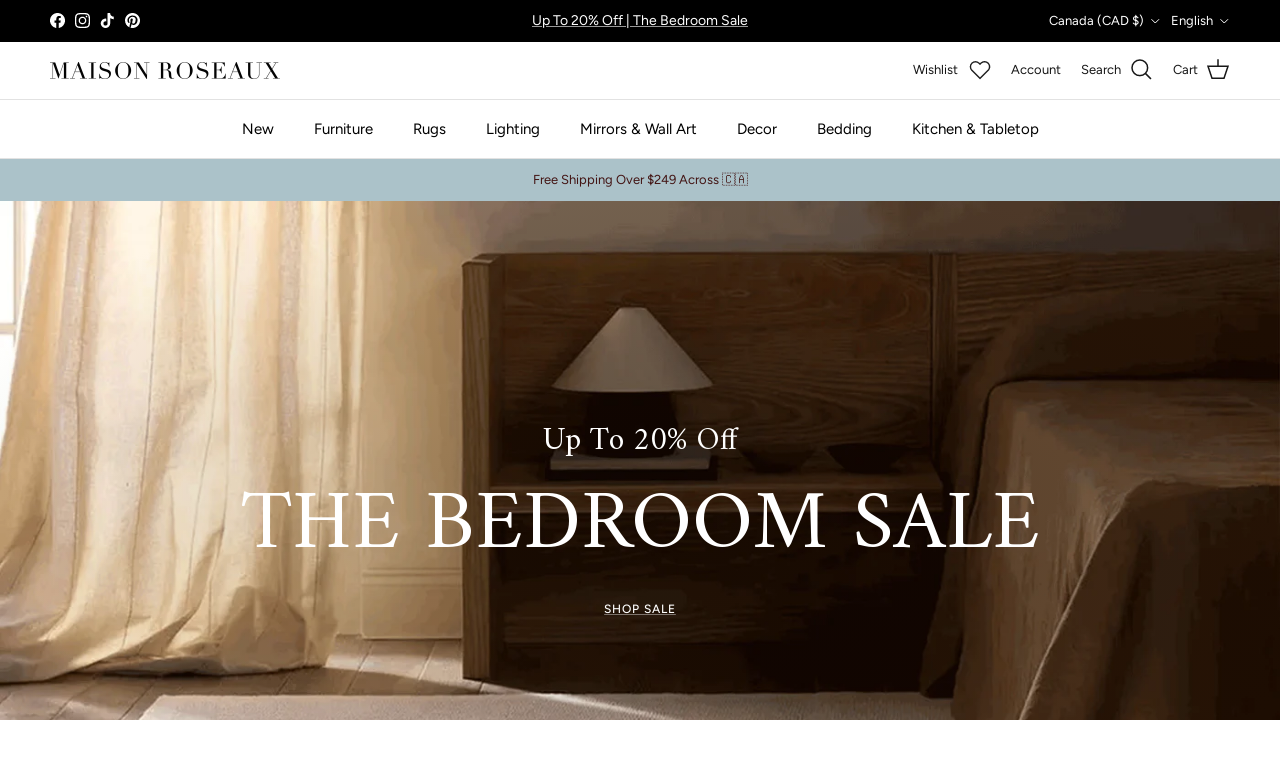

--- FILE ---
content_type: text/html; charset=utf-8
request_url: https://maisonroseaux.com/
body_size: 72465
content:
                               













               

<!doctype html>
<html class="no-js" lang="en" dir="ltr">
<head><script type="application/vnd.locksmith+json" data-locksmith>{"version":"v254","locked":false,"initialized":true,"scope":"index","access_granted":true,"access_denied":false,"requires_customer":false,"manual_lock":false,"remote_lock":false,"has_timeout":false,"remote_rendered":null,"hide_resource":false,"hide_links_to_resource":false,"transparent":true,"locks":{"all":[],"opened":[]},"keys":[],"keys_signature":"22251451a06010fc3551cdd6a6db5cceb8cc360e8e1511f101020e6455cef800","state":{"template":"index","theme":147116392647,"product":null,"collection":null,"page":null,"blog":null,"article":null,"app":null},"now":1769085868,"path":"\/","locale_root_url":"\/","canonical_url":"https:\/\/maisonroseaux.com\/","customer_id":null,"customer_id_signature":"22251451a06010fc3551cdd6a6db5cceb8cc360e8e1511f101020e6455cef800","cart":null}</script><script data-locksmith>!function(){undefined;!function(){var s=window.Locksmith={},e=document.querySelector('script[type="application/vnd.locksmith+json"]'),n=e&&e.innerHTML;if(s.state={},s.util={},s.loading=!1,n)try{s.state=JSON.parse(n)}catch(d){}if(document.addEventListener&&document.querySelector){var o,i,a,t=[76,79,67,75,83,77,73,84,72,49,49],c=function(){i=t.slice(0)},l="style",r=function(e){e&&27!==e.keyCode&&"click"!==e.type||(document.removeEventListener("keydown",r),document.removeEventListener("click",r),o&&document.body.removeChild(o),o=null)};c(),document.addEventListener("keyup",function(e){if(e.keyCode===i[0]){if(clearTimeout(a),i.shift(),0<i.length)return void(a=setTimeout(c,1e3));c(),r(),(o=document.createElement("div"))[l].width="50%",o[l].maxWidth="1000px",o[l].height="85%",o[l].border="1px rgba(0, 0, 0, 0.2) solid",o[l].background="rgba(255, 255, 255, 0.99)",o[l].borderRadius="4px",o[l].position="fixed",o[l].top="50%",o[l].left="50%",o[l].transform="translateY(-50%) translateX(-50%)",o[l].boxShadow="0 2px 5px rgba(0, 0, 0, 0.3), 0 0 100vh 100vw rgba(0, 0, 0, 0.5)",o[l].zIndex="2147483645";var t=document.createElement("textarea");t.value=JSON.stringify(JSON.parse(n),null,2),t[l].border="none",t[l].display="block",t[l].boxSizing="border-box",t[l].width="100%",t[l].height="100%",t[l].background="transparent",t[l].padding="22px",t[l].fontFamily="monospace",t[l].fontSize="14px",t[l].color="#333",t[l].resize="none",t[l].outline="none",t.readOnly=!0,o.appendChild(t),document.body.appendChild(o),t.addEventListener("click",function(e){e.stopImmediatePropagation()}),t.select(),document.addEventListener("keydown",r),document.addEventListener("click",r)}})}s.isEmbedded=-1!==window.location.search.indexOf("_ab=0&_fd=0&_sc=1"),s.path=s.state.path||window.location.pathname,s.basePath=s.state.locale_root_url.concat("/apps/locksmith").replace(/^\/\//,"/"),s.reloading=!1,s.util.console=window.console||{log:function(){},error:function(){}},s.util.makeUrl=function(e,t){var n,o=s.basePath+e,i=[],a=s.cache();for(n in a)i.push(n+"="+encodeURIComponent(a[n]));for(n in t)i.push(n+"="+encodeURIComponent(t[n]));return s.state.customer_id&&(i.push("customer_id="+encodeURIComponent(s.state.customer_id)),i.push("customer_id_signature="+encodeURIComponent(s.state.customer_id_signature))),o+=(-1===o.indexOf("?")?"?":"&")+i.join("&")},s._initializeCallbacks=[],s.on=function(e,t){if("initialize"!==e)throw'Locksmith.on() currently only supports the "initialize" event';s._initializeCallbacks.push(t)},s.initializeSession=function(e){if(!s.isEmbedded){var t=!1,n=!0,o=!0;(e=e||{}).silent&&(o=n=!(t=!0)),s.ping({silent:t,spinner:n,reload:o,callback:function(){s._initializeCallbacks.forEach(function(e){e()})}})}},s.cache=function(e){var t={};try{var n=function i(e){return(document.cookie.match("(^|; )"+e+"=([^;]*)")||0)[2]};t=JSON.parse(decodeURIComponent(n("locksmith-params")||"{}"))}catch(d){}if(e){for(var o in e)t[o]=e[o];document.cookie="locksmith-params=; expires=Thu, 01 Jan 1970 00:00:00 GMT; path=/",document.cookie="locksmith-params="+encodeURIComponent(JSON.stringify(t))+"; path=/"}return t},s.cache.cart=s.state.cart,s.cache.cartLastSaved=null,s.params=s.cache(),s.util.reload=function(){s.reloading=!0;try{window.location.href=window.location.href.replace(/#.*/,"")}catch(d){s.util.console.error("Preferred reload method failed",d),window.location.reload()}},s.cache.saveCart=function(e){if(!s.cache.cart||s.cache.cart===s.cache.cartLastSaved)return e?e():null;var t=s.cache.cartLastSaved;s.cache.cartLastSaved=s.cache.cart,fetch("/cart/update.js",{method:"POST",headers:{"Content-Type":"application/json",Accept:"application/json"},body:JSON.stringify({attributes:{locksmith:s.cache.cart}})}).then(function(e){if(!e.ok)throw new Error("Cart update failed: "+e.status);return e.json()}).then(function(){e&&e()})["catch"](function(e){if(s.cache.cartLastSaved=t,!s.reloading)throw e})},s.util.spinnerHTML='<style>body{background:#FFF}@keyframes spin{from{transform:rotate(0deg)}to{transform:rotate(360deg)}}#loading{display:flex;width:100%;height:50vh;color:#777;align-items:center;justify-content:center}#loading .spinner{display:block;animation:spin 600ms linear infinite;position:relative;width:50px;height:50px}#loading .spinner-ring{stroke:currentColor;stroke-dasharray:100%;stroke-width:2px;stroke-linecap:round;fill:none}</style><div id="loading"><div class="spinner"><svg width="100%" height="100%"><svg preserveAspectRatio="xMinYMin"><circle class="spinner-ring" cx="50%" cy="50%" r="45%"></circle></svg></svg></div></div>',s.util.clobberBody=function(e){document.body.innerHTML=e},s.util.clobberDocument=function(e){e.responseText&&(e=e.responseText),document.documentElement&&document.removeChild(document.documentElement);var t=document.open("text/html","replace");t.writeln(e),t.close(),setTimeout(function(){var e=t.querySelector("[autofocus]");e&&e.focus()},100)},s.util.serializeForm=function(e){if(e&&"FORM"===e.nodeName){var t,n,o={};for(t=e.elements.length-1;0<=t;t-=1)if(""!==e.elements[t].name)switch(e.elements[t].nodeName){case"INPUT":switch(e.elements[t].type){default:case"text":case"hidden":case"password":case"button":case"reset":case"submit":o[e.elements[t].name]=e.elements[t].value;break;case"checkbox":case"radio":e.elements[t].checked&&(o[e.elements[t].name]=e.elements[t].value);break;case"file":}break;case"TEXTAREA":o[e.elements[t].name]=e.elements[t].value;break;case"SELECT":switch(e.elements[t].type){case"select-one":o[e.elements[t].name]=e.elements[t].value;break;case"select-multiple":for(n=e.elements[t].options.length-1;0<=n;n-=1)e.elements[t].options[n].selected&&(o[e.elements[t].name]=e.elements[t].options[n].value)}break;case"BUTTON":switch(e.elements[t].type){case"reset":case"submit":case"button":o[e.elements[t].name]=e.elements[t].value}}return o}},s.util.on=function(e,a,s,t){t=t||document;var c="locksmith-"+e+a,n=function(e){var t=e.target,n=e.target.parentElement,o=t&&t.className&&(t.className.baseVal||t.className)||"",i=n&&n.className&&(n.className.baseVal||n.className)||"";("string"==typeof o&&-1!==o.split(/\s+/).indexOf(a)||"string"==typeof i&&-1!==i.split(/\s+/).indexOf(a))&&!e[c]&&(e[c]=!0,s(e))};t.attachEvent?t.attachEvent(e,n):t.addEventListener(e,n,!1)},s.util.enableActions=function(e){s.util.on("click","locksmith-action",function(e){e.preventDefault();var t=e.target;t.dataset.confirmWith&&!confirm(t.dataset.confirmWith)||(t.disabled=!0,t.innerText=t.dataset.disableWith,s.post("/action",t.dataset.locksmithParams,{spinner:!1,type:"text",success:function(e){(e=JSON.parse(e.responseText)).message&&alert(e.message),s.util.reload()}}))},e)},s.util.inject=function(e,t){var n=["data","locksmith","append"];if(-1!==t.indexOf(n.join("-"))){var o=document.createElement("div");o.innerHTML=t,e.appendChild(o)}else e.innerHTML=t;var i,a,s=e.querySelectorAll("script");for(a=0;a<s.length;++a){i=s[a];var c=document.createElement("script");if(i.type&&(c.type=i.type),i.src)c.src=i.src;else{var l=document.createTextNode(i.innerHTML);c.appendChild(l)}e.appendChild(c)}var r=e.querySelector("[autofocus]");r&&r.focus()},s.post=function(e,t,n){!1!==(n=n||{}).spinner&&s.util.clobberBody(s.util.spinnerHTML);var o={};n.container===document?(o.layout=1,n.success=function(e){s.util.clobberDocument(e)}):n.container&&(o.layout=0,n.success=function(e){var t=document.getElementById(n.container);s.util.inject(t,e),t.id===t.firstChild.id&&t.parentElement.replaceChild(t.firstChild,t)}),n.form_type&&(t.form_type=n.form_type),n.include_layout_classes!==undefined&&(t.include_layout_classes=n.include_layout_classes),n.lock_id!==undefined&&(t.lock_id=n.lock_id),s.loading=!0;var i=s.util.makeUrl(e,o),a="json"===n.type||"text"===n.type;fetch(i,{method:"POST",headers:{"Content-Type":"application/json",Accept:a?"application/json":"text/html"},body:JSON.stringify(t)}).then(function(e){if(!e.ok)throw new Error("Request failed: "+e.status);return e.text()}).then(function(e){var t=n.success||s.util.clobberDocument;t(a?{responseText:e}:e)})["catch"](function(e){if(!s.reloading)if("dashboard.weglot.com"!==window.location.host){if(!n.silent)throw alert("Something went wrong! Please refresh and try again."),e;console.error(e)}else console.error(e)})["finally"](function(){s.loading=!1})},s.postResource=function(e,t){e.path=s.path,e.search=window.location.search,e.state=s.state,e.passcode&&(e.passcode=e.passcode.trim()),e.email&&(e.email=e.email.trim()),e.state.cart=s.cache.cart,e.locksmith_json=s.jsonTag,e.locksmith_json_signature=s.jsonTagSignature,s.post("/resource",e,t)},s.ping=function(e){if(!s.isEmbedded){e=e||{};s.post("/ping",{path:s.path,search:window.location.search,state:s.state},{spinner:!!e.spinner,silent:"undefined"==typeof e.silent||e.silent,type:"text",success:function(e){e&&e.responseText?(e=JSON.parse(e.responseText)).messages&&0<e.messages.length&&s.showMessages(e.messages):console.error("[Locksmith] Invalid result in ping callback:",e)}})}},s.timeoutMonitor=function(){var e=s.cache.cart;s.ping({callback:function(){e!==s.cache.cart||setTimeout(function(){s.timeoutMonitor()},6e4)}})},s.showMessages=function(e){var t=document.createElement("div");t.style.position="fixed",t.style.left=0,t.style.right=0,t.style.bottom="-50px",t.style.opacity=0,t.style.background="#191919",t.style.color="#ddd",t.style.transition="bottom 0.2s, opacity 0.2s",t.style.zIndex=999999,t.innerHTML="        <style>          .locksmith-ab .locksmith-b { display: none; }          .locksmith-ab.toggled .locksmith-b { display: flex; }          .locksmith-ab.toggled .locksmith-a { display: none; }          .locksmith-flex { display: flex; flex-wrap: wrap; justify-content: space-between; align-items: center; padding: 10px 20px; }          .locksmith-message + .locksmith-message { border-top: 1px #555 solid; }          .locksmith-message a { color: inherit; font-weight: bold; }          .locksmith-message a:hover { color: inherit; opacity: 0.8; }          a.locksmith-ab-toggle { font-weight: inherit; text-decoration: underline; }          .locksmith-text { flex-grow: 1; }          .locksmith-cta { flex-grow: 0; text-align: right; }          .locksmith-cta button { transform: scale(0.8); transform-origin: left; }          .locksmith-cta > * { display: block; }          .locksmith-cta > * + * { margin-top: 10px; }          .locksmith-message a.locksmith-close { flex-grow: 0; text-decoration: none; margin-left: 15px; font-size: 30px; font-family: monospace; display: block; padding: 2px 10px; }                    @media screen and (max-width: 600px) {            .locksmith-wide-only { display: none !important; }            .locksmith-flex { padding: 0 15px; }            .locksmith-flex > * { margin-top: 5px; margin-bottom: 5px; }            .locksmith-cta { text-align: left; }          }                    @media screen and (min-width: 601px) {            .locksmith-narrow-only { display: none !important; }          }        </style>      "+e.map(function(e){return'<div class="locksmith-message">'+e+"</div>"}).join(""),document.body.appendChild(t),document.body.style.position="relative",document.body.parentElement.style.paddingBottom=t.offsetHeight+"px",setTimeout(function(){t.style.bottom=0,t.style.opacity=1},50),s.util.on("click","locksmith-ab-toggle",function(e){e.preventDefault();for(var t=e.target.parentElement;-1===t.className.split(" ").indexOf("locksmith-ab");)t=t.parentElement;-1!==t.className.split(" ").indexOf("toggled")?t.className=t.className.replace("toggled",""):t.className=t.className+" toggled"}),s.util.enableActions(t)}}()}();</script>
      <script data-locksmith>Locksmith.cache.cart=null</script>

  <script data-locksmith>Locksmith.jsonTag="{\"version\":\"v254\",\"locked\":false,\"initialized\":true,\"scope\":\"index\",\"access_granted\":true,\"access_denied\":false,\"requires_customer\":false,\"manual_lock\":false,\"remote_lock\":false,\"has_timeout\":false,\"remote_rendered\":null,\"hide_resource\":false,\"hide_links_to_resource\":false,\"transparent\":true,\"locks\":{\"all\":[],\"opened\":[]},\"keys\":[],\"keys_signature\":\"22251451a06010fc3551cdd6a6db5cceb8cc360e8e1511f101020e6455cef800\",\"state\":{\"template\":\"index\",\"theme\":147116392647,\"product\":null,\"collection\":null,\"page\":null,\"blog\":null,\"article\":null,\"app\":null},\"now\":1769085868,\"path\":\"\\\/\",\"locale_root_url\":\"\\\/\",\"canonical_url\":\"https:\\\/\\\/maisonroseaux.com\\\/\",\"customer_id\":null,\"customer_id_signature\":\"22251451a06010fc3551cdd6a6db5cceb8cc360e8e1511f101020e6455cef800\",\"cart\":null}";Locksmith.jsonTagSignature="9ad4b6fee6a9402bf2b93d02755729810af5a46980a0fb6622e0d6b7644c60b9"</script>
<link href="//maisonroseaux.com/cdn/shop/t/65/assets/bss-lock-settings.css?v=175098758133675777941758288716" rel="stylesheet" type="text/css" media="all" />
<meta name="p:domain_verify" content="3f0330eef84eec19606dfc3b0fa62a49"/>


<script type="text/javascript"  src="https://cdn.roomvo.com/static/scripts/b2b/maisonroseaux.js" async></script>

<meta charset="utf-8">
<meta name="viewport" content="width=device-width,initial-scale=1">
<title>Maison Roseaux | A collection of designer furniture and home decor</title><link rel="canonical" href="https://maisonroseaux.com/"><link rel="icon" href="//maisonroseaux.com/cdn/shop/files/MR_fav_32x32_69b09752-6be8-4d9e-9093-36712461ffae.png?crop=center&height=48&v=1636424241&width=48" type="image/png">
  <link rel="apple-touch-icon" href="//maisonroseaux.com/cdn/shop/files/MR_fav_32x32_69b09752-6be8-4d9e-9093-36712461ffae.png?crop=center&height=180&v=1636424241&width=180"><meta name="description" content="Shop Maison Roseaux&#39;s curated collection of designer furniture, rugs, lighting, art and decor for beautiful living. Every item is carefully selected for its top quality and stunning design. Our customer care team is here to help you furnish your home every step of the way.">
<meta property="og:site_name" content="Maison Roseaux">
<meta property="og:url" content="https://maisonroseaux.com/"><meta property="og:title" content="Maison Roseaux | A collection of designer furniture and home decor">
<meta property="og:type" content="website">
<meta property="og:description" content="Shop Maison Roseaux&#39;s curated collection of designer furniture, rugs, lighting, art and decor for beautiful living. Every item is carefully selected for its top quality and stunning design. Our customer care team is here to help you furnish your home every step of the way.">
<meta name="twitter:card" content="summary_large_image"><meta name="twitter:title" content="Maison Roseaux | A collection of designer furniture and home decor">
<meta name="twitter:description" content="Shop Maison Roseaux&#39;s curated collection of designer furniture, rugs, lighting, art and decor for beautiful living. Every item is carefully selected for its top quality and stunning design. Our customer care team is here to help you furnish your home every step of the way.">
<!-- SB PageSpeed --->
<script>

  
customElements.define('progress-bar', class ProgressBar extends HTMLElement {
      constructor() {
          super();
          const shadowRoot = this.attachShadow({ mode: 'open' });

 

          // Define the CSS styles for the progress bar inside the Shadow DOM
          const style = document.createElement('style');
          style.textContent = `
              #progress-container {
                  width: 100%;
                  position: relative;
              }

 

              #progress {
                background: #2299dd;
    position: fixed;
    z-index: 1031;
    top: 0;
    left: 0;
    width: 100%;
    height: 2px;
              }
              #sb-background {top:0;left:0;width:95vw;height:95vh;position:absolute;z-index:99;pointer-events:none;}
          `;

 

          // Create the progress bar elements inside the Shadow DOM
          const progressBarContainer = document.createElement('div');
          progressBarContainer.id = 'progress-container';

 

          const progressBar = document.createElement('div');
          progressBar.id = 'progress';
          progressBar.style.width = '0';

 

          // Append the progress bar to the container
          progressBarContainer.appendChild(progressBar);

 

          // Append the style and progress bar container to the Shadow DOM
          shadowRoot.appendChild(style);
          shadowRoot.appendChild(progressBarContainer);

 

          const img = document.createElement('img');
          img.id = 'sb-background';
          img.src = "data:image/svg+xml,%3Csvg%20xmlns='http://www.w3.org/2000/svg'%20viewBox='0 0 2000 1000'%3E%3C/svg%3E";
          img.alt = 'sb-background-image';
          shadowRoot.appendChild(img);

 

          // Start the progress bar
          const duration = 1000; // 4 seconds in milliseconds
          const interval = 50; // update interval in milliseconds
          let progress = 0;
          let startTime = Date.now();

 

          function updateProgress() {
              const currentTime = Date.now() - startTime;
              progress = Math.min(100, (currentTime / duration) * 100);
              progressBar.style.width = progress + '%';

 

              if (progress < 100) {
                  requestAnimationFrame(updateProgress);
              } else {
                  // Progress bar completed, stop the animation
                  setTimeout(() => {
                      progressBar.style.width = '100%';
                       // progressBarContainer.style.display = 'none';
                      progressBar.style.opacity = '0';

 

                  }, 500);
              }
          }

 

          // Start the progress bar animation
          updateProgress();
      }
  });
  document.head.insertAdjacentHTML("afterend", "<progress-bar></progress-bar>");

 

</script>

 

<!-- SB JS Deferral --->
<script>
const e={t:[/paypalobjects/i,/klaviyo/i,/wistia/i],i:[]},t=(t,c)=>t&&(!e.t||e.t.some((e=>e.test(t))))&&(!e.i||e.i.every((e=>!e.test(t)))),c=document.createElement,r={src:Object.getOwnPropertyDescriptor(HTMLScriptElement.prototype,"src"),type:Object.getOwnPropertyDescriptor(HTMLScriptElement.prototype,"type"),defer:Object.getOwnPropertyDescriptor(HTMLScriptElement.prototype,"defer")};document.createElement=function(...e){if("script"!==e[0].toLowerCase())return c.bind(document)(...e);const i=c.bind(document)(...e);try{Object.defineProperties(i,{src:{...r.src,set(e){t(e,i.type)&&r.defer.set.call(this,"defer"),r.src.set.call(this,e)}},type:{...r.type,get(){const e=r.type.get.call(this);return t(i.src,0)&&r.defer.set.call(this,"defer"),e},set(e){r.type.set.call(this,e),t(i.src,i.type)&&r.defer.set.call(this,"defer")}}}),i.setAttribute=function(e,t){"type"===e||"src"===e?i[e]=t:HTMLScriptElement.prototype.setAttribute.call(i,e,t)}}catch(e){console.warn("Thunder was unable to prevent script execution for script src ",i.src,".\n",'A likely cause would be because you are using a Shopify app or a third-party browser extension that monkey patches the "document.createElement" function.')}return i};
</script>
<!-- End SB JS Deferral --->
    <link rel="dns-prefetch" href="//www.googletagmanager.com" />
<link rel="dns-prefetch" href="//swymv3pro-01.azureedge.net" />
<link rel="dns-prefetch" href="//www.google-analytics.com" />
<link rel="dns-prefetch" href="//www.google-analytics.com" />
<link rel="dns-prefetch" href="//ajax.googleapis.com" />
<link rel="dns-prefetch" href="//code.jquery.com" />
<link rel="dns-prefetch" href="//static.klaviyo.com" />
<link rel="dns-prefetch" href="//unpkg.com" />
<link rel="dns-prefetch" href="//cdn.cookielaw.org" / >
<link rel="preconnect" href="https://fonts.shopify.com" crossorigin>
<link rel="dns-prefetch" href="//stats.g.doubleclick.net" />
<link rel="dns-prefetch" href="//cdn.nfcube.com" />
<link rel="preconnect" href="www.googletagmanager.com" />
<link rel="preconnect" href="//maisonroseaux.com" />
<link rel="preload" href="//maisonroseaux.com" />
<link rel="preconnect" href="//maisonroseaux.com" />
    <script>
  let urlToPreload, mouseoverTimer, lastTouchTimestamp;
const prefetcher = document.createElement("link")
  , isSupported = prefetcher.relList && prefetcher.relList.supports && prefetcher.relList.supports("prefetch")
  , isDataSaverEnabled = navigator.connection && navigator.connection.saveData
  , allowQueryString = "instantAllowQueryString"in document.body.dataset
  , allowExternalLinks = "instantAllowExternalLinks"in document.body.dataset;
if (isSupported && !isDataSaverEnabled) {
    //console.log('isSupported',isSupported,'isDataSaverEnabled',isDataSaverEnabled);
    prefetcher.rel = "prefetch",
    document.head.appendChild(prefetcher);
    const e = {
        capture: !0,
        passive: !0
    };
    document.addEventListener("touchstart", touchstartListener, e),
    document.addEventListener("mouseover", mouseoverListener, e)
}
function touchstartListener(e) {
    //console.log('touchstartListener');
    lastTouchTimestamp = performance.now();
    const t = e.target.closest("a");
    isPreloadable(t) && (t.addEventListener("touchcancel", touchendAndTouchcancelListener, {
        passive: !0
    }),
    t.addEventListener("touchend", touchendAndTouchcancelListener, {
        passive: !0
    }),
    urlToPreload = t.href,
    preload(t.href))
}
function touchendAndTouchcancelListener() {
    //console.log('touchendAndTouchcancelListener');
    urlToPreload = void 0,
    stopPreloading()
}
function mouseoverListener(e) {
    //console.log('mouseoverListener');
    if (performance.now() - lastTouchTimestamp < 1100)
        return;
    const t = e.target.closest("a");
    isPreloadable(t) && (t.addEventListener("mouseout", mouseoutListener, {
        passive: !0
    }),
    urlToPreload = t.href,
    mouseoverTimer = setTimeout(()=>{
        preload(t.href),
        mouseoverTimer = void 0
    }
    , 65))
}
function mouseoutListener(e) {
  //console.log('mouseoutListener');
  
    e.relatedTarget && e.target.closest("a") == e.relatedTarget.closest("a") || (mouseoverTimer ? (clearTimeout(mouseoverTimer),
    mouseoverTimer = void 0) : (urlToPreload = void 0,
    stopPreloading()))
}
function isPreloadable(e) {
  //console.log('isPreloadable');
    if (!e || !e.href)
        return;
    if (urlToPreload == e.href)
        return;
    const t = new URL(e.href);
    return !(!(allowExternalLinks || t.origin == location.origin || "instant"in e.dataset) || !["http:", "https:"].includes(t.protocol) || "http:" == t.protocol && "https:" == location.protocol || !(allowQueryString || !t.search || "instant"in e.dataset) || t.hash && t.pathname + t.search == location.pathname + location.search || "noInstant"in e.dataset) || void 0
}
function preload(e) {
  //console.log('preload');
    prefetcher.href = e
}
function stopPreloading() {
  //console.log('stop preloading');
    prefetcher.removeAttribute("href")
}
</script>
<style>@font-face {
  font-family: Figtree;
  font-weight: 400;
  font-style: normal;
  font-display: fallback;
  src: url("//maisonroseaux.com/cdn/fonts/figtree/figtree_n4.3c0838aba1701047e60be6a99a1b0a40ce9b8419.woff2") format("woff2"),
       url("//maisonroseaux.com/cdn/fonts/figtree/figtree_n4.c0575d1db21fc3821f17fd6617d3dee552312137.woff") format("woff");
}
@font-face {
  font-family: Figtree;
  font-weight: 700;
  font-style: normal;
  font-display: fallback;
  src: url("//maisonroseaux.com/cdn/fonts/figtree/figtree_n7.2fd9bfe01586148e644724096c9d75e8c7a90e55.woff2") format("woff2"),
       url("//maisonroseaux.com/cdn/fonts/figtree/figtree_n7.ea05de92d862f9594794ab281c4c3a67501ef5fc.woff") format("woff");
}
@font-face {
  font-family: Figtree;
  font-weight: 500;
  font-style: normal;
  font-display: fallback;
  src: url("//maisonroseaux.com/cdn/fonts/figtree/figtree_n5.3b6b7df38aa5986536945796e1f947445832047c.woff2") format("woff2"),
       url("//maisonroseaux.com/cdn/fonts/figtree/figtree_n5.f26bf6dcae278b0ed902605f6605fa3338e81dab.woff") format("woff");
}
@font-face {
  font-family: Figtree;
  font-weight: 400;
  font-style: italic;
  font-display: fallback;
  src: url("//maisonroseaux.com/cdn/fonts/figtree/figtree_i4.89f7a4275c064845c304a4cf8a4a586060656db2.woff2") format("woff2"),
       url("//maisonroseaux.com/cdn/fonts/figtree/figtree_i4.6f955aaaafc55a22ffc1f32ecf3756859a5ad3e2.woff") format("woff");
}
@font-face {
  font-family: Figtree;
  font-weight: 700;
  font-style: italic;
  font-display: fallback;
  src: url("//maisonroseaux.com/cdn/fonts/figtree/figtree_i7.06add7096a6f2ab742e09ec7e498115904eda1fe.woff2") format("woff2"),
       url("//maisonroseaux.com/cdn/fonts/figtree/figtree_i7.ee584b5fcaccdbb5518c0228158941f8df81b101.woff") format("woff");
}
@font-face {
  font-family: Amiri;
  font-weight: 400;
  font-style: normal;
  font-display: fallback;
  src: url("//maisonroseaux.com/cdn/fonts/amiri/amiri_n4.fee8c3379b68ea3b9c7241a63b8a252071faad52.woff2") format("woff2"),
       url("//maisonroseaux.com/cdn/fonts/amiri/amiri_n4.94cde4e18ec8ae53bf8f7240b84e1f76ce23772d.woff") format("woff");
}
@font-face {
  font-family: "Bodoni Moda";
  font-weight: 400;
  font-style: normal;
  font-display: fallback;
  src: url("//maisonroseaux.com/cdn/fonts/bodoni_moda/bodonimoda_n4.025af1859727a91866b3c708393a6dc972156491.woff2") format("woff2"),
       url("//maisonroseaux.com/cdn/fonts/bodoni_moda/bodonimoda_n4.aebb4417dfed0dc5ec4a330249c3862add089916.woff") format("woff");
}
@font-face {
  font-family: Figtree;
  font-weight: 400;
  font-style: normal;
  font-display: fallback;
  src: url("//maisonroseaux.com/cdn/fonts/figtree/figtree_n4.3c0838aba1701047e60be6a99a1b0a40ce9b8419.woff2") format("woff2"),
       url("//maisonroseaux.com/cdn/fonts/figtree/figtree_n4.c0575d1db21fc3821f17fd6617d3dee552312137.woff") format("woff");
}
@font-face {
  font-family: Figtree;
  font-weight: 600;
  font-style: normal;
  font-display: fallback;
  src: url("//maisonroseaux.com/cdn/fonts/figtree/figtree_n6.9d1ea52bb49a0a86cfd1b0383d00f83d3fcc14de.woff2") format("woff2"),
       url("//maisonroseaux.com/cdn/fonts/figtree/figtree_n6.f0fcdea525a0e47b2ae4ab645832a8e8a96d31d3.woff") format("woff");
}
:root {
  --page-container-width:          2200px;
  --reading-container-width:       720px;
  --divider-opacity:               0.14;
  --gutter-large:                  30px;
  --gutter-desktop:                20px;
  --gutter-mobile:                 16px;
  --section-padding:               50px;
  --larger-section-padding:        80px;
  --larger-section-padding-mobile: 60px;
  --largest-section-padding:       110px;
  --aos-animate-duration:          0.6s;

  --base-font-family:              Figtree, sans-serif;
  --base-font-weight:              400;
  --base-font-style:               normal;
  --heading-font-family:           Amiri, serif;
  --heading-font-weight:           400;
  --heading-font-style:            normal;
  --heading-font-letter-spacing:   normal;
  --logo-font-family:              "Bodoni Moda", serif;
  --logo-font-weight:              400;
  --logo-font-style:               normal;
  --nav-font-family:               Figtree, sans-serif;
  --nav-font-weight:               400;
  --nav-font-style:                normal;

  --base-text-size:16px;
  --base-line-height:              1.6;
  --input-text-size:16px;
  --smaller-text-size-1:13px;
  --smaller-text-size-2:14px;
  --smaller-text-size-3:13px;
  --smaller-text-size-4:12px;
  --larger-text-size:36px;
  --super-large-text-size:63px;
  --super-large-mobile-text-size:29px;
  --larger-mobile-text-size:29px;
  --logo-text-size:31px;--btn-letter-spacing: 0.08em;
    --btn-text-transform: uppercase;
    --button-text-size: 14px;
    --quickbuy-button-text-size: 13;
    --small-feature-link-font-size: 0.75em;
    --input-btn-padding-top: 1.2em;
    --input-btn-padding-bottom: 1.2em;--heading-text-transform:none;
  --nav-text-size:                      15px;
  --mobile-menu-font-weight:            600;

  --body-bg-color:                      255 255 255;
  --bg-color:                           255 255 255;
  --body-text-color:                    0 0 0;
  --text-color:                         0 0 0;

  --header-text-col:                    #171717;--header-text-hover-col:             var(--main-nav-link-hover-col);--header-bg-col:                     #ffffff;
  --heading-color:                     33 43 54;
  --body-heading-color:                33 43 54;
  --heading-divider-col:               #e2e2e2;

  --logo-col:                          #212b36;
  --main-nav-bg:                       #ffffff;
  --main-nav-link-col:                 #000000;
  --main-nav-link-hover-col:           #000000;
  --main-nav-link-featured-col:        #b61d0f;

  --link-color:                        99 115 129;
  --body-link-color:                   99 115 129;

  --btn-bg-color:                        33 43 54;
  --btn-bg-hover-color:                  69 79 91;
  --btn-border-color:                    33 43 54;
  --btn-border-hover-color:              69 79 91;
  --btn-text-color:                      255 255 255;
  --btn-text-hover-color:                255 255 255;--btn-alt-bg-color:                    255 255 255;
  --btn-alt-text-color:                  35 35 35;
  --btn-alt-border-color:                35 35 35;
  --btn-alt-border-hover-color:          35 35 35;--btn-ter-bg-color:                    235 235 235;
  --btn-ter-text-color:                  0 0 0;
  --btn-ter-bg-hover-color:              33 43 54;
  --btn-ter-text-hover-color:            255 255 255;--btn-border-radius: 0;
    --btn-inspired-border-radius: 0;--color-scheme-default:                             #ffffff;
  --color-scheme-default-color:                       255 255 255;
  --color-scheme-default-text-color:                  0 0 0;
  --color-scheme-default-head-color:                  33 43 54;
  --color-scheme-default-link-color:                  99 115 129;
  --color-scheme-default-btn-text-color:              255 255 255;
  --color-scheme-default-btn-text-hover-color:        255 255 255;
  --color-scheme-default-btn-bg-color:                33 43 54;
  --color-scheme-default-btn-bg-hover-color:          69 79 91;
  --color-scheme-default-btn-border-color:            33 43 54;
  --color-scheme-default-btn-border-hover-color:      69 79 91;
  --color-scheme-default-btn-alt-text-color:          35 35 35;
  --color-scheme-default-btn-alt-bg-color:            255 255 255;
  --color-scheme-default-btn-alt-border-color:        35 35 35;
  --color-scheme-default-btn-alt-border-hover-color:  35 35 35;

  --color-scheme-1:                             #f5f4ef;
  --color-scheme-1-color:                       245 244 239;
  --color-scheme-1-text-color:                  52 52 52;
  --color-scheme-1-head-color:                  52 52 52;
  --color-scheme-1-link-color:                  52 52 52;
  --color-scheme-1-btn-text-color:              255 255 255;
  --color-scheme-1-btn-text-hover-color:        255 255 255;
  --color-scheme-1-btn-bg-color:                35 35 35;
  --color-scheme-1-btn-bg-hover-color:          0 0 0;
  --color-scheme-1-btn-border-color:            35 35 35;
  --color-scheme-1-btn-border-hover-color:      0 0 0;
  --color-scheme-1-btn-alt-text-color:          35 35 35;
  --color-scheme-1-btn-alt-bg-color:            255 255 255;
  --color-scheme-1-btn-alt-border-color:        35 35 35;
  --color-scheme-1-btn-alt-border-hover-color:  35 35 35;

  --color-scheme-2:                             #abc2c9;
  --color-scheme-2-color:                       171 194 201;
  --color-scheme-2-text-color:                  67 21 20;
  --color-scheme-2-head-color:                  67 21 20;
  --color-scheme-2-link-color:                  67 21 20;
  --color-scheme-2-btn-text-color:              255 255 255;
  --color-scheme-2-btn-text-hover-color:        255 255 255;
  --color-scheme-2-btn-bg-color:                35 35 35;
  --color-scheme-2-btn-bg-hover-color:          0 0 0;
  --color-scheme-2-btn-border-color:            35 35 35;
  --color-scheme-2-btn-border-hover-color:      0 0 0;
  --color-scheme-2-btn-alt-text-color:          35 35 35;
  --color-scheme-2-btn-alt-bg-color:            255 255 255;
  --color-scheme-2-btn-alt-border-color:        35 35 35;
  --color-scheme-2-btn-alt-border-hover-color:  35 35 35;

  /* Shop Pay payment terms */
  --payment-terms-background-color:    #ffffff;--quickbuy-bg: 245 244 239;--body-input-background-color:       rgb(var(--body-bg-color));
  --input-background-color:            rgb(var(--body-bg-color));
  --body-input-text-color:             var(--body-text-color);
  --input-text-color:                  var(--body-text-color);
  --body-input-border-color:           rgb(191, 191, 191);
  --input-border-color:                rgb(191, 191, 191);
  --input-border-color-hover:          rgb(115, 115, 115);
  --input-border-color-active:         rgb(0, 0, 0);

  --swatch-cross-svg:                  url("data:image/svg+xml,%3Csvg xmlns='http://www.w3.org/2000/svg' width='240' height='240' viewBox='0 0 24 24' fill='none' stroke='rgb(191, 191, 191)' stroke-width='0.09' preserveAspectRatio='none' %3E%3Cline x1='24' y1='0' x2='0' y2='24'%3E%3C/line%3E%3C/svg%3E");
  --swatch-cross-hover:                url("data:image/svg+xml,%3Csvg xmlns='http://www.w3.org/2000/svg' width='240' height='240' viewBox='0 0 24 24' fill='none' stroke='rgb(115, 115, 115)' stroke-width='0.09' preserveAspectRatio='none' %3E%3Cline x1='24' y1='0' x2='0' y2='24'%3E%3C/line%3E%3C/svg%3E");
  --swatch-cross-active:               url("data:image/svg+xml,%3Csvg xmlns='http://www.w3.org/2000/svg' width='240' height='240' viewBox='0 0 24 24' fill='none' stroke='rgb(0, 0, 0)' stroke-width='0.09' preserveAspectRatio='none' %3E%3Cline x1='24' y1='0' x2='0' y2='24'%3E%3C/line%3E%3C/svg%3E");

  --footer-divider-col:                #e2e2e2;
  --footer-text-col:                   33 43 54;
  --footer-heading-col:                0 0 0;
  --footer-bg-col:                     245 244 239;--product-label-overlay-justify: flex-start;--product-label-overlay-align: flex-end;--product-label-overlay-reduction-text:   #df5641;
  --product-label-overlay-reduction-bg:     #ffffff;
  --product-label-overlay-reduction-text-weight: 600;
  --product-label-overlay-stock-text:       #ffffff;
  --product-label-overlay-stock-bg:         #4c4c4b;
  --product-label-overlay-new-text:         #808284;
  --product-label-overlay-new-bg:           #ffffff;
  --product-label-overlay-meta-text:        #ffffff;
  --product-label-overlay-meta-bg:          #09728c;
  --product-label-sale-text:                #860001;
  --product-label-sold-text:                #171717;
  --product-label-preorder-text:            #60a57e;

  --product-block-crop-align:               center;

  
  --product-block-price-align:              flex-start;
  --product-block-price-item-margin-start:  initial;
  --product-block-price-item-margin-end:    .5rem;
  

  

  --collection-block-image-position:   center center;

  --swatch-picker-image-size:          68px;
  --swatch-crop-align:                 center center;

  --image-overlay-text-color:          255 255 255;--image-overlay-bg:                  rgba(23, 23, 23, 0.19);
  --image-overlay-shadow-start:        rgb(0 0 0 / 0.2);
  --image-overlay-box-opacity:         1.0;--product-inventory-ok-box-color:            #f2faf0;
  --product-inventory-ok-text-color:           #108043;
  --product-inventory-ok-icon-box-fill-color:  #fff;
  --product-inventory-low-box-color:           #fcf1cd;
  --product-inventory-low-text-color:          #dd9a1a;
  --product-inventory-low-icon-box-fill-color: #fff;
  --product-inventory-low-text-color-channels: 16, 128, 67;
  --product-inventory-ok-text-color-channels:  221, 154, 26;

  --rating-star-color: 128 130 132;--overlay-align-left: start;
    --overlay-align-right: end;}html[dir=rtl] {
  --overlay-right-text-m-left: 0;
  --overlay-right-text-m-right: auto;
  --overlay-left-shadow-left-left: 15%;
  --overlay-left-shadow-left-right: -50%;
  --overlay-left-shadow-right-left: -85%;
  --overlay-left-shadow-right-right: 0;
}.image-overlay--bg-box .text-overlay .text-overlay__text {
    --image-overlay-box-bg: 255 255 255;
    --heading-color: var(--body-heading-color);
    --text-color: var(--body-text-color);
    --link-color: var(--body-link-color);
  }::selection {
    background: rgb(var(--body-heading-color));
    color: rgb(var(--body-bg-color));
  }
  ::-moz-selection {
    background: rgb(var(--body-heading-color));
    color: rgb(var(--body-bg-color));
  }.use-color-scheme--default {
  --product-label-sale-text:           #860001;
  --product-label-sold-text:           #171717;
  --product-label-preorder-text:       #60a57e;
  --input-background-color:            rgb(var(--body-bg-color));
  --input-text-color:                  var(--body-input-text-color);
  --input-border-color:                rgb(191, 191, 191);
  --input-border-color-hover:          rgb(115, 115, 115);
  --input-border-color-active:         rgb(0, 0, 0);
}</style>

  <link href="//maisonroseaux.com/cdn/shop/t/65/assets/main.css?v=182208142167336656071754504011" rel="stylesheet" type="text/css" media="all" />
<link rel="preload" as="font" href="//maisonroseaux.com/cdn/fonts/figtree/figtree_n4.3c0838aba1701047e60be6a99a1b0a40ce9b8419.woff2" type="font/woff2" crossorigin><link rel="preload" as="font" href="//maisonroseaux.com/cdn/fonts/amiri/amiri_n4.fee8c3379b68ea3b9c7241a63b8a252071faad52.woff2" type="font/woff2" crossorigin><script>
    document.documentElement.className = document.documentElement.className.replace('no-js', 'js');

    window.theme = {
      info: {
        name: 'Symmetry',
        version: '7.5.0'
      },
      device: {
        hasTouch: window.matchMedia('(any-pointer: coarse)').matches,
        hasHover: window.matchMedia('(hover: hover)').matches
      },
      mediaQueries: {
        md: '(min-width: 768px)',
        productMediaCarouselBreak: '(min-width: 1041px)'
      },
      routes: {
        base: 'https://maisonroseaux.com',
        cart: '/cart',
        cartAdd: '/cart/add.js',
        cartUpdate: '/cart/update.js',
        predictiveSearch: '/search/suggest'
      },
      strings: {
        cartTermsConfirmation: "You must agree to the terms and conditions before continuing.",
        cartItemsQuantityError: "You can only add [QUANTITY] of this item to your cart.",
        generalSearchViewAll: "View all search results",
        noStock: "Sold out",
        noVariant: "Unavailable",
        productsProductChooseA: "Choose a",
        generalSearchPages: "Pages",
        generalSearchNoResultsWithoutTerms: "Sorry, we couldnʼt find any results",
        shippingCalculator: {
          singleRate: "There is one shipping rate for this destination:",
          multipleRates: "There are multiple shipping rates for this destination:",
          noRates: "We do not ship to this destination."
        },
        regularPrice: "Regular price",
        salePrice: "Sale price"
      },
      settings: {
        moneyWithCurrencyFormat: "${{amount}} CAD",
        cartType: "drawer",
        afterAddToCart: "notification",
        quickbuyStyle: "off",
        externalLinksNewTab: true,
        internalLinksSmoothScroll: true
      }
    }

    theme.inlineNavigationCheck = function() {
      var pageHeader = document.querySelector('.pageheader'),
          inlineNavContainer = pageHeader.querySelector('.logo-area__left__inner'),
          inlineNav = inlineNavContainer.querySelector('.navigation--left');
      if (inlineNav && getComputedStyle(inlineNav).display != 'none') {
        var inlineMenuCentered = document.querySelector('.pageheader--layout-inline-menu-center'),
            logoContainer = document.querySelector('.logo-area__middle__inner');
        if(inlineMenuCentered) {
          var rightWidth = document.querySelector('.logo-area__right__inner').clientWidth,
              middleWidth = logoContainer.clientWidth,
              logoArea = document.querySelector('.logo-area'),
              computedLogoAreaStyle = getComputedStyle(logoArea),
              logoAreaInnerWidth = logoArea.clientWidth - Math.ceil(parseFloat(computedLogoAreaStyle.paddingLeft)) - Math.ceil(parseFloat(computedLogoAreaStyle.paddingRight)),
              availableNavWidth = logoAreaInnerWidth - Math.max(rightWidth, middleWidth) * 2 - 40;
          inlineNavContainer.style.maxWidth = availableNavWidth + 'px';
        }

        var firstInlineNavLink = inlineNav.querySelector('.navigation__item:first-child'),
            lastInlineNavLink = inlineNav.querySelector('.navigation__item:last-child');
        if (lastInlineNavLink) {
          var inlineNavWidth = null;
          if(document.querySelector('html[dir=rtl]')) {
            inlineNavWidth = firstInlineNavLink.offsetLeft - lastInlineNavLink.offsetLeft + firstInlineNavLink.offsetWidth;
          } else {
            inlineNavWidth = lastInlineNavLink.offsetLeft - firstInlineNavLink.offsetLeft + lastInlineNavLink.offsetWidth;
          }
          if (inlineNavContainer.offsetWidth >= inlineNavWidth) {
            pageHeader.classList.add('pageheader--layout-inline-permitted');
            var tallLogo = logoContainer.clientHeight > lastInlineNavLink.clientHeight + 20;
            if (tallLogo) {
              inlineNav.classList.add('navigation--tight-underline');
            } else {
              inlineNav.classList.remove('navigation--tight-underline');
            }
          } else {
            pageHeader.classList.remove('pageheader--layout-inline-permitted');
          }
        }
      }
    };

    theme.setInitialHeaderHeightProperty = () => {
      const section = document.querySelector('.section-header');
      if (section) {
        document.documentElement.style.setProperty('--theme-header-height', Math.ceil(section.clientHeight) + 'px');
      }
    };
  </script>

  <script src="//maisonroseaux.com/cdn/shop/t/65/assets/main.js?v=38221202639700283861758184484" defer></script><script>
  console.log('sb code load');
  var is_script_loaded = false;
  function loadAsync() {
  if (is_script_loaded) {
  return
  } else {
  is_script_loaded = true;
  document["dispatchEvent"](new CustomEvent("startasyncloading"));
  setTimeout(function() {
  document["dispatchEvent"](new CustomEvent("StartAsyncLoading"))
  }, 900)
  }
  }
  window["addEventListener"]("scroll", function() {
  loadAsync()
  });
  window["addEventListener"]("mousemove", function() {
  loadAsync()
  });
  window["addEventListener"]("touchstart", function() {
  loadAsync()
  });
  if (window["addEventListener"]) {
  window["addEventListener"]("load", function() {
  setTimeout(loadAsync, 9000)
  }, false)
  } else {
  if (window["attachEvent"]) {
  window["attachEvent"]("onload", function() {
  setTimeout(loadAsync, 9000)
  })
  } else {
  window["onload"] = loadAsync
  }
  }
</script>









<script>window.performance && window.performance.mark && window.performance.mark('shopify.content_for_header.start');</script><meta name="facebook-domain-verification" content="iq1vpjoa3zcwudufts867dp2s6fsuw">
<meta name="facebook-domain-verification" content="gyjrm84vrodgc8xzoo1jgcifso3mzl">
<meta name="google-site-verification" content="RJwerqQlfNnNVbHEQO0HtPOXQXvqCmn1WXTZGEuriXE">
<meta id="shopify-digital-wallet" name="shopify-digital-wallet" content="/54392193223/digital_wallets/dialog">
<meta name="shopify-checkout-api-token" content="fdbca5a1a9334dc9567c47ffe54bea1d">
<meta id="in-context-paypal-metadata" data-shop-id="54392193223" data-venmo-supported="false" data-environment="production" data-locale="en_US" data-paypal-v4="true" data-currency="CAD">
<link rel="alternate" hreflang="x-default" href="https://maisonroseaux.com/">
<link rel="alternate" hreflang="en" href="https://maisonroseaux.com/">
<link rel="alternate" hreflang="fr" href="https://maisonroseaux.com/fr">
<script async="async" data-src="/checkouts/internal/preloads.js?locale=en-CA"></script>
<link rel="preconnect" href="https://shop.app" crossorigin="anonymous">
<script async="async" data-src="https://shop.app/checkouts/internal/preloads.js?locale=en-CA&shop_id=54392193223" crossorigin="anonymous"></script>
<script id="apple-pay-shop-capabilities" type="application/json">{"shopId":54392193223,"countryCode":"CA","currencyCode":"CAD","merchantCapabilities":["supports3DS"],"merchantId":"gid:\/\/shopify\/Shop\/54392193223","merchantName":"Maison Roseaux","requiredBillingContactFields":["postalAddress","email","phone"],"requiredShippingContactFields":["postalAddress","email","phone"],"shippingType":"shipping","supportedNetworks":["visa","masterCard","amex","discover","interac","jcb"],"total":{"type":"pending","label":"Maison Roseaux","amount":"1.00"},"shopifyPaymentsEnabled":true,"supportsSubscriptions":true}</script>
<script id="shopify-features" type="application/json">{"accessToken":"fdbca5a1a9334dc9567c47ffe54bea1d","betas":["rich-media-storefront-analytics"],"domain":"maisonroseaux.com","predictiveSearch":true,"shopId":54392193223,"locale":"en"}</script>
<script>var Shopify = Shopify || {};
Shopify.shop = "maison-roseaux.myshopify.com";
Shopify.locale = "en";
Shopify.currency = {"active":"CAD","rate":"1.0"};
Shopify.country = "CA";
Shopify.theme = {"name":"Copy of Upgraded 7.5 version \/ Ready to live \/ ...","id":147116392647,"schema_name":"Symmetry","schema_version":"7.5.0","theme_store_id":568,"role":"main"};
Shopify.theme.handle = "null";
Shopify.theme.style = {"id":null,"handle":null};
Shopify.cdnHost = "maisonroseaux.com/cdn";
Shopify.routes = Shopify.routes || {};
Shopify.routes.root = "/";</script>
<script type="module">!function(o){(o.Shopify=o.Shopify||{}).modules=!0}(window);</script>
<script>!function(o){function n(){var o=[];function n(){o.push(Array.prototype.slice.apply(arguments))}return n.q=o,n}var t=o.Shopify=o.Shopify||{};t.loadFeatures=n(),t.autoloadFeatures=n()}(window);</script>
<script>
  window.ShopifyPay = window.ShopifyPay || {};
  window.ShopifyPay.apiHost = "shop.app\/pay";
  window.ShopifyPay.redirectState = null;
</script>
<script id="shop-js-analytics" type="application/json">{"pageType":"index"}</script>
<script defer="defer" async type="module" data-src="//maisonroseaux.com/cdn/shopifycloud/shop-js/modules/v2/client.init-shop-cart-sync_BT-GjEfc.en.esm.js"></script>
<script defer="defer" async type="module" data-src="//maisonroseaux.com/cdn/shopifycloud/shop-js/modules/v2/chunk.common_D58fp_Oc.esm.js"></script>
<script defer="defer" async type="module" data-src="//maisonroseaux.com/cdn/shopifycloud/shop-js/modules/v2/chunk.modal_xMitdFEc.esm.js"></script>
<script type="module">
  await import("//maisonroseaux.com/cdn/shopifycloud/shop-js/modules/v2/client.init-shop-cart-sync_BT-GjEfc.en.esm.js");
await import("//maisonroseaux.com/cdn/shopifycloud/shop-js/modules/v2/chunk.common_D58fp_Oc.esm.js");
await import("//maisonroseaux.com/cdn/shopifycloud/shop-js/modules/v2/chunk.modal_xMitdFEc.esm.js");

  window.Shopify.SignInWithShop?.initShopCartSync?.({"fedCMEnabled":true,"windoidEnabled":true});

</script>
<script>
  window.Shopify = window.Shopify || {};
  if (!window.Shopify.featureAssets) window.Shopify.featureAssets = {};
  window.Shopify.featureAssets['shop-js'] = {"shop-cart-sync":["modules/v2/client.shop-cart-sync_DZOKe7Ll.en.esm.js","modules/v2/chunk.common_D58fp_Oc.esm.js","modules/v2/chunk.modal_xMitdFEc.esm.js"],"init-fed-cm":["modules/v2/client.init-fed-cm_B6oLuCjv.en.esm.js","modules/v2/chunk.common_D58fp_Oc.esm.js","modules/v2/chunk.modal_xMitdFEc.esm.js"],"shop-cash-offers":["modules/v2/client.shop-cash-offers_D2sdYoxE.en.esm.js","modules/v2/chunk.common_D58fp_Oc.esm.js","modules/v2/chunk.modal_xMitdFEc.esm.js"],"shop-login-button":["modules/v2/client.shop-login-button_QeVjl5Y3.en.esm.js","modules/v2/chunk.common_D58fp_Oc.esm.js","modules/v2/chunk.modal_xMitdFEc.esm.js"],"pay-button":["modules/v2/client.pay-button_DXTOsIq6.en.esm.js","modules/v2/chunk.common_D58fp_Oc.esm.js","modules/v2/chunk.modal_xMitdFEc.esm.js"],"shop-button":["modules/v2/client.shop-button_DQZHx9pm.en.esm.js","modules/v2/chunk.common_D58fp_Oc.esm.js","modules/v2/chunk.modal_xMitdFEc.esm.js"],"avatar":["modules/v2/client.avatar_BTnouDA3.en.esm.js"],"init-windoid":["modules/v2/client.init-windoid_CR1B-cfM.en.esm.js","modules/v2/chunk.common_D58fp_Oc.esm.js","modules/v2/chunk.modal_xMitdFEc.esm.js"],"init-shop-for-new-customer-accounts":["modules/v2/client.init-shop-for-new-customer-accounts_C_vY_xzh.en.esm.js","modules/v2/client.shop-login-button_QeVjl5Y3.en.esm.js","modules/v2/chunk.common_D58fp_Oc.esm.js","modules/v2/chunk.modal_xMitdFEc.esm.js"],"init-shop-email-lookup-coordinator":["modules/v2/client.init-shop-email-lookup-coordinator_BI7n9ZSv.en.esm.js","modules/v2/chunk.common_D58fp_Oc.esm.js","modules/v2/chunk.modal_xMitdFEc.esm.js"],"init-shop-cart-sync":["modules/v2/client.init-shop-cart-sync_BT-GjEfc.en.esm.js","modules/v2/chunk.common_D58fp_Oc.esm.js","modules/v2/chunk.modal_xMitdFEc.esm.js"],"shop-toast-manager":["modules/v2/client.shop-toast-manager_DiYdP3xc.en.esm.js","modules/v2/chunk.common_D58fp_Oc.esm.js","modules/v2/chunk.modal_xMitdFEc.esm.js"],"init-customer-accounts":["modules/v2/client.init-customer-accounts_D9ZNqS-Q.en.esm.js","modules/v2/client.shop-login-button_QeVjl5Y3.en.esm.js","modules/v2/chunk.common_D58fp_Oc.esm.js","modules/v2/chunk.modal_xMitdFEc.esm.js"],"init-customer-accounts-sign-up":["modules/v2/client.init-customer-accounts-sign-up_iGw4briv.en.esm.js","modules/v2/client.shop-login-button_QeVjl5Y3.en.esm.js","modules/v2/chunk.common_D58fp_Oc.esm.js","modules/v2/chunk.modal_xMitdFEc.esm.js"],"shop-follow-button":["modules/v2/client.shop-follow-button_CqMgW2wH.en.esm.js","modules/v2/chunk.common_D58fp_Oc.esm.js","modules/v2/chunk.modal_xMitdFEc.esm.js"],"checkout-modal":["modules/v2/client.checkout-modal_xHeaAweL.en.esm.js","modules/v2/chunk.common_D58fp_Oc.esm.js","modules/v2/chunk.modal_xMitdFEc.esm.js"],"shop-login":["modules/v2/client.shop-login_D91U-Q7h.en.esm.js","modules/v2/chunk.common_D58fp_Oc.esm.js","modules/v2/chunk.modal_xMitdFEc.esm.js"],"lead-capture":["modules/v2/client.lead-capture_BJmE1dJe.en.esm.js","modules/v2/chunk.common_D58fp_Oc.esm.js","modules/v2/chunk.modal_xMitdFEc.esm.js"],"payment-terms":["modules/v2/client.payment-terms_Ci9AEqFq.en.esm.js","modules/v2/chunk.common_D58fp_Oc.esm.js","modules/v2/chunk.modal_xMitdFEc.esm.js"]};
</script>
<script>(function() {
  var isLoaded = false;
  function asyncLoad() {
    if (isLoaded) return;
    isLoaded = true;
    var urls = ["\/\/shopify.privy.com\/widget.js?shop=maison-roseaux.myshopify.com","https:\/\/cdn.nfcube.com\/instafeed-de6f97a639f7ecf0e04b2ace016634e4.js?shop=maison-roseaux.myshopify.com"];
    for (var i = 0; i < urls.length; i++) {
      var s = document.createElement('script');
      s.type = 'text/javascript';
      s.async = true;
      s.src = urls[i];
      var x = document.getElementsByTagName('script')[0];
      x.parentNode.insertBefore(s, x);
    }
  };
  document.addEventListener('StartAsyncLoading',function(event){asyncLoad();});if(window.attachEvent) {
    window.attachEvent('onload', function(){});
  } else {
    window.addEventListener('load', function(){}, false);
  }
})();</script>
<script id="__st">var __st={"a":54392193223,"offset":-18000,"reqid":"5a4dd1d6-6b7c-49c1-a734-45369e429fe1-1769085868","pageurl":"maisonroseaux.com\/","u":"1b77ccb29289","p":"home"};</script>
<script>window.ShopifyPaypalV4VisibilityTracking = true;</script>
<script id="captcha-bootstrap">!function(){'use strict';const t='contact',e='account',n='new_comment',o=[[t,t],['blogs',n],['comments',n],[t,'customer']],c=[[e,'customer_login'],[e,'guest_login'],[e,'recover_customer_password'],[e,'create_customer']],r=t=>t.map((([t,e])=>`form[action*='/${t}']:not([data-nocaptcha='true']) input[name='form_type'][value='${e}']`)).join(','),a=t=>()=>t?[...document.querySelectorAll(t)].map((t=>t.form)):[];function s(){const t=[...o],e=r(t);return a(e)}const i='password',u='form_key',d=['recaptcha-v3-token','g-recaptcha-response','h-captcha-response',i],f=()=>{try{return window.sessionStorage}catch{return}},m='__shopify_v',_=t=>t.elements[u];function p(t,e,n=!1){try{const o=window.sessionStorage,c=JSON.parse(o.getItem(e)),{data:r}=function(t){const{data:e,action:n}=t;return t[m]||n?{data:e,action:n}:{data:t,action:n}}(c);for(const[e,n]of Object.entries(r))t.elements[e]&&(t.elements[e].value=n);n&&o.removeItem(e)}catch(o){console.error('form repopulation failed',{error:o})}}const l='form_type',E='cptcha';function T(t){t.dataset[E]=!0}const w=window,h=w.document,L='Shopify',v='ce_forms',y='captcha';let A=!1;((t,e)=>{const n=(g='f06e6c50-85a8-45c8-87d0-21a2b65856fe',I='https://cdn.shopify.com/shopifycloud/storefront-forms-hcaptcha/ce_storefront_forms_captcha_hcaptcha.v1.5.2.iife.js',D={infoText:'Protected by hCaptcha',privacyText:'Privacy',termsText:'Terms'},(t,e,n)=>{const o=w[L][v],c=o.bindForm;if(c)return c(t,g,e,D).then(n);var r;o.q.push([[t,g,e,D],n]),r=I,A||(h.body.append(Object.assign(h.createElement('script'),{id:'captcha-provider',async:!0,src:r})),A=!0)});var g,I,D;w[L]=w[L]||{},w[L][v]=w[L][v]||{},w[L][v].q=[],w[L][y]=w[L][y]||{},w[L][y].protect=function(t,e){n(t,void 0,e),T(t)},Object.freeze(w[L][y]),function(t,e,n,w,h,L){const[v,y,A,g]=function(t,e,n){const i=e?o:[],u=t?c:[],d=[...i,...u],f=r(d),m=r(i),_=r(d.filter((([t,e])=>n.includes(e))));return[a(f),a(m),a(_),s()]}(w,h,L),I=t=>{const e=t.target;return e instanceof HTMLFormElement?e:e&&e.form},D=t=>v().includes(t);t.addEventListener('submit',(t=>{const e=I(t);if(!e)return;const n=D(e)&&!e.dataset.hcaptchaBound&&!e.dataset.recaptchaBound,o=_(e),c=g().includes(e)&&(!o||!o.value);(n||c)&&t.preventDefault(),c&&!n&&(function(t){try{if(!f())return;!function(t){const e=f();if(!e)return;const n=_(t);if(!n)return;const o=n.value;o&&e.removeItem(o)}(t);const e=Array.from(Array(32),(()=>Math.random().toString(36)[2])).join('');!function(t,e){_(t)||t.append(Object.assign(document.createElement('input'),{type:'hidden',name:u})),t.elements[u].value=e}(t,e),function(t,e){const n=f();if(!n)return;const o=[...t.querySelectorAll(`input[type='${i}']`)].map((({name:t})=>t)),c=[...d,...o],r={};for(const[a,s]of new FormData(t).entries())c.includes(a)||(r[a]=s);n.setItem(e,JSON.stringify({[m]:1,action:t.action,data:r}))}(t,e)}catch(e){console.error('failed to persist form',e)}}(e),e.submit())}));const S=(t,e)=>{t&&!t.dataset[E]&&(n(t,e.some((e=>e===t))),T(t))};for(const o of['focusin','change'])t.addEventListener(o,(t=>{const e=I(t);D(e)&&S(e,y())}));const B=e.get('form_key'),M=e.get(l),P=B&&M;t.addEventListener('DOMContentLoaded',(()=>{const t=y();if(P)for(const e of t)e.elements[l].value===M&&p(e,B);[...new Set([...A(),...v().filter((t=>'true'===t.dataset.shopifyCaptcha))])].forEach((e=>S(e,t)))}))}(h,new URLSearchParams(w.location.search),n,t,e,['guest_login'])})(!0,!0)}();</script>
<script integrity="sha256-4kQ18oKyAcykRKYeNunJcIwy7WH5gtpwJnB7kiuLZ1E=" data-source-attribution="shopify.loadfeatures" defer="defer" data-src="//maisonroseaux.com/cdn/shopifycloud/storefront/assets/storefront/load_feature-a0a9edcb.js" crossorigin="anonymous"></script>
<script crossorigin="anonymous" defer="defer" data-src="//maisonroseaux.com/cdn/shopifycloud/storefront/assets/shopify_pay/storefront-65b4c6d7.js?v=20250812"></script>
<script data-source-attribution="shopify.dynamic_checkout.dynamic.init">var Shopify=Shopify||{};Shopify.PaymentButton=Shopify.PaymentButton||{isStorefrontPortableWallets:!0,init:function(){window.Shopify.PaymentButton.init=function(){};var t=document.createElement("script");t.data-src="https://maisonroseaux.com/cdn/shopifycloud/portable-wallets/latest/portable-wallets.en.js",t.type="module",document.head.appendChild(t)}};
</script>
<script data-source-attribution="shopify.dynamic_checkout.buyer_consent">
  function portableWalletsHideBuyerConsent(e){var t=document.getElementById("shopify-buyer-consent"),n=document.getElementById("shopify-subscription-policy-button");t&&n&&(t.classList.add("hidden"),t.setAttribute("aria-hidden","true"),n.removeEventListener("click",e))}function portableWalletsShowBuyerConsent(e){var t=document.getElementById("shopify-buyer-consent"),n=document.getElementById("shopify-subscription-policy-button");t&&n&&(t.classList.remove("hidden"),t.removeAttribute("aria-hidden"),n.addEventListener("click",e))}window.Shopify?.PaymentButton&&(window.Shopify.PaymentButton.hideBuyerConsent=portableWalletsHideBuyerConsent,window.Shopify.PaymentButton.showBuyerConsent=portableWalletsShowBuyerConsent);
</script>
<script data-source-attribution="shopify.dynamic_checkout.cart.bootstrap">document.addEventListener("DOMContentLoaded",(function(){function t(){return document.querySelector("shopify-accelerated-checkout-cart, shopify-accelerated-checkout")}if(t())Shopify.PaymentButton.init();else{new MutationObserver((function(e,n){t()&&(Shopify.PaymentButton.init(),n.disconnect())})).observe(document.body,{childList:!0,subtree:!0})}}));
</script>
<link id="shopify-accelerated-checkout-styles" rel="stylesheet" media="screen" href="https://maisonroseaux.com/cdn/shopifycloud/portable-wallets/latest/accelerated-checkout-backwards-compat.css" crossorigin="anonymous">
<style id="shopify-accelerated-checkout-cart">
        #shopify-buyer-consent {
  margin-top: 1em;
  display: inline-block;
  width: 100%;
}

#shopify-buyer-consent.hidden {
  display: none;
}

#shopify-subscription-policy-button {
  background: none;
  border: none;
  padding: 0;
  text-decoration: underline;
  font-size: inherit;
  cursor: pointer;
}

#shopify-subscription-policy-button::before {
  box-shadow: none;
}

      </style>
<script id="sections-script" data-sections="footer" defer="defer" src="//maisonroseaux.com/cdn/shop/t/65/compiled_assets/scripts.js?v=35937"></script>
<script>window.performance && window.performance.mark && window.performance.mark('shopify.content_for_header.end');</script>


    <script src="//maisonroseaux.com/cdn/shop/t/65/assets/animate-on-scroll.js?v=15249566486942820451754504001" defer></script>
    <link href="//maisonroseaux.com/cdn/shop/t/65/assets/animate-on-scroll.css?v=135962721104954213331754504001" rel="stylesheet" type="text/css" media="all" />
  

  <script>window.performance && window.performance.mark && window.performance.mark('shopify.content_for_header.start');</script><meta name="facebook-domain-verification" content="iq1vpjoa3zcwudufts867dp2s6fsuw">
<meta name="facebook-domain-verification" content="gyjrm84vrodgc8xzoo1jgcifso3mzl">
<meta name="google-site-verification" content="RJwerqQlfNnNVbHEQO0HtPOXQXvqCmn1WXTZGEuriXE">
<meta id="shopify-digital-wallet" name="shopify-digital-wallet" content="/54392193223/digital_wallets/dialog">
<meta name="shopify-checkout-api-token" content="fdbca5a1a9334dc9567c47ffe54bea1d">
<meta id="in-context-paypal-metadata" data-shop-id="54392193223" data-venmo-supported="false" data-environment="production" data-locale="en_US" data-paypal-v4="true" data-currency="CAD">
<link rel="alternate" hreflang="x-default" href="https://maisonroseaux.com/">
<link rel="alternate" hreflang="en" href="https://maisonroseaux.com/">
<link rel="alternate" hreflang="fr" href="https://maisonroseaux.com/fr">
<script async="async" src="/checkouts/internal/preloads.js?locale=en-CA"></script>
<link rel="preconnect" href="https://shop.app" crossorigin="anonymous">
<script async="async" src="https://shop.app/checkouts/internal/preloads.js?locale=en-CA&shop_id=54392193223" crossorigin="anonymous"></script>
<script id="apple-pay-shop-capabilities" type="application/json">{"shopId":54392193223,"countryCode":"CA","currencyCode":"CAD","merchantCapabilities":["supports3DS"],"merchantId":"gid:\/\/shopify\/Shop\/54392193223","merchantName":"Maison Roseaux","requiredBillingContactFields":["postalAddress","email","phone"],"requiredShippingContactFields":["postalAddress","email","phone"],"shippingType":"shipping","supportedNetworks":["visa","masterCard","amex","discover","interac","jcb"],"total":{"type":"pending","label":"Maison Roseaux","amount":"1.00"},"shopifyPaymentsEnabled":true,"supportsSubscriptions":true}</script>
<script id="shopify-features" type="application/json">{"accessToken":"fdbca5a1a9334dc9567c47ffe54bea1d","betas":["rich-media-storefront-analytics"],"domain":"maisonroseaux.com","predictiveSearch":true,"shopId":54392193223,"locale":"en"}</script>
<script>var Shopify = Shopify || {};
Shopify.shop = "maison-roseaux.myshopify.com";
Shopify.locale = "en";
Shopify.currency = {"active":"CAD","rate":"1.0"};
Shopify.country = "CA";
Shopify.theme = {"name":"Copy of Upgraded 7.5 version \/ Ready to live \/ ...","id":147116392647,"schema_name":"Symmetry","schema_version":"7.5.0","theme_store_id":568,"role":"main"};
Shopify.theme.handle = "null";
Shopify.theme.style = {"id":null,"handle":null};
Shopify.cdnHost = "maisonroseaux.com/cdn";
Shopify.routes = Shopify.routes || {};
Shopify.routes.root = "/";</script>
<script type="module">!function(o){(o.Shopify=o.Shopify||{}).modules=!0}(window);</script>
<script>!function(o){function n(){var o=[];function n(){o.push(Array.prototype.slice.apply(arguments))}return n.q=o,n}var t=o.Shopify=o.Shopify||{};t.loadFeatures=n(),t.autoloadFeatures=n()}(window);</script>
<script>
  window.ShopifyPay = window.ShopifyPay || {};
  window.ShopifyPay.apiHost = "shop.app\/pay";
  window.ShopifyPay.redirectState = null;
</script>
<script id="shop-js-analytics" type="application/json">{"pageType":"index"}</script>
<script defer="defer" async type="module" src="//maisonroseaux.com/cdn/shopifycloud/shop-js/modules/v2/client.init-shop-cart-sync_BT-GjEfc.en.esm.js"></script>
<script defer="defer" async type="module" src="//maisonroseaux.com/cdn/shopifycloud/shop-js/modules/v2/chunk.common_D58fp_Oc.esm.js"></script>
<script defer="defer" async type="module" src="//maisonroseaux.com/cdn/shopifycloud/shop-js/modules/v2/chunk.modal_xMitdFEc.esm.js"></script>
<script type="module">
  await import("//maisonroseaux.com/cdn/shopifycloud/shop-js/modules/v2/client.init-shop-cart-sync_BT-GjEfc.en.esm.js");
await import("//maisonroseaux.com/cdn/shopifycloud/shop-js/modules/v2/chunk.common_D58fp_Oc.esm.js");
await import("//maisonroseaux.com/cdn/shopifycloud/shop-js/modules/v2/chunk.modal_xMitdFEc.esm.js");

  window.Shopify.SignInWithShop?.initShopCartSync?.({"fedCMEnabled":true,"windoidEnabled":true});

</script>
<script>
  window.Shopify = window.Shopify || {};
  if (!window.Shopify.featureAssets) window.Shopify.featureAssets = {};
  window.Shopify.featureAssets['shop-js'] = {"shop-cart-sync":["modules/v2/client.shop-cart-sync_DZOKe7Ll.en.esm.js","modules/v2/chunk.common_D58fp_Oc.esm.js","modules/v2/chunk.modal_xMitdFEc.esm.js"],"init-fed-cm":["modules/v2/client.init-fed-cm_B6oLuCjv.en.esm.js","modules/v2/chunk.common_D58fp_Oc.esm.js","modules/v2/chunk.modal_xMitdFEc.esm.js"],"shop-cash-offers":["modules/v2/client.shop-cash-offers_D2sdYoxE.en.esm.js","modules/v2/chunk.common_D58fp_Oc.esm.js","modules/v2/chunk.modal_xMitdFEc.esm.js"],"shop-login-button":["modules/v2/client.shop-login-button_QeVjl5Y3.en.esm.js","modules/v2/chunk.common_D58fp_Oc.esm.js","modules/v2/chunk.modal_xMitdFEc.esm.js"],"pay-button":["modules/v2/client.pay-button_DXTOsIq6.en.esm.js","modules/v2/chunk.common_D58fp_Oc.esm.js","modules/v2/chunk.modal_xMitdFEc.esm.js"],"shop-button":["modules/v2/client.shop-button_DQZHx9pm.en.esm.js","modules/v2/chunk.common_D58fp_Oc.esm.js","modules/v2/chunk.modal_xMitdFEc.esm.js"],"avatar":["modules/v2/client.avatar_BTnouDA3.en.esm.js"],"init-windoid":["modules/v2/client.init-windoid_CR1B-cfM.en.esm.js","modules/v2/chunk.common_D58fp_Oc.esm.js","modules/v2/chunk.modal_xMitdFEc.esm.js"],"init-shop-for-new-customer-accounts":["modules/v2/client.init-shop-for-new-customer-accounts_C_vY_xzh.en.esm.js","modules/v2/client.shop-login-button_QeVjl5Y3.en.esm.js","modules/v2/chunk.common_D58fp_Oc.esm.js","modules/v2/chunk.modal_xMitdFEc.esm.js"],"init-shop-email-lookup-coordinator":["modules/v2/client.init-shop-email-lookup-coordinator_BI7n9ZSv.en.esm.js","modules/v2/chunk.common_D58fp_Oc.esm.js","modules/v2/chunk.modal_xMitdFEc.esm.js"],"init-shop-cart-sync":["modules/v2/client.init-shop-cart-sync_BT-GjEfc.en.esm.js","modules/v2/chunk.common_D58fp_Oc.esm.js","modules/v2/chunk.modal_xMitdFEc.esm.js"],"shop-toast-manager":["modules/v2/client.shop-toast-manager_DiYdP3xc.en.esm.js","modules/v2/chunk.common_D58fp_Oc.esm.js","modules/v2/chunk.modal_xMitdFEc.esm.js"],"init-customer-accounts":["modules/v2/client.init-customer-accounts_D9ZNqS-Q.en.esm.js","modules/v2/client.shop-login-button_QeVjl5Y3.en.esm.js","modules/v2/chunk.common_D58fp_Oc.esm.js","modules/v2/chunk.modal_xMitdFEc.esm.js"],"init-customer-accounts-sign-up":["modules/v2/client.init-customer-accounts-sign-up_iGw4briv.en.esm.js","modules/v2/client.shop-login-button_QeVjl5Y3.en.esm.js","modules/v2/chunk.common_D58fp_Oc.esm.js","modules/v2/chunk.modal_xMitdFEc.esm.js"],"shop-follow-button":["modules/v2/client.shop-follow-button_CqMgW2wH.en.esm.js","modules/v2/chunk.common_D58fp_Oc.esm.js","modules/v2/chunk.modal_xMitdFEc.esm.js"],"checkout-modal":["modules/v2/client.checkout-modal_xHeaAweL.en.esm.js","modules/v2/chunk.common_D58fp_Oc.esm.js","modules/v2/chunk.modal_xMitdFEc.esm.js"],"shop-login":["modules/v2/client.shop-login_D91U-Q7h.en.esm.js","modules/v2/chunk.common_D58fp_Oc.esm.js","modules/v2/chunk.modal_xMitdFEc.esm.js"],"lead-capture":["modules/v2/client.lead-capture_BJmE1dJe.en.esm.js","modules/v2/chunk.common_D58fp_Oc.esm.js","modules/v2/chunk.modal_xMitdFEc.esm.js"],"payment-terms":["modules/v2/client.payment-terms_Ci9AEqFq.en.esm.js","modules/v2/chunk.common_D58fp_Oc.esm.js","modules/v2/chunk.modal_xMitdFEc.esm.js"]};
</script>
<script>(function() {
  var isLoaded = false;
  function asyncLoad() {
    if (isLoaded) return;
    isLoaded = true;
    var urls = ["\/\/shopify.privy.com\/widget.js?shop=maison-roseaux.myshopify.com","https:\/\/cdn.nfcube.com\/instafeed-de6f97a639f7ecf0e04b2ace016634e4.js?shop=maison-roseaux.myshopify.com"];
    for (var i = 0; i < urls.length; i++) {
      var s = document.createElement('script');
      s.type = 'text/javascript';
      s.async = true;
      s.src = urls[i];
      var x = document.getElementsByTagName('script')[0];
      x.parentNode.insertBefore(s, x);
    }
  };
  if(window.attachEvent) {
    window.attachEvent('onload', asyncLoad);
  } else {
    window.addEventListener('load', asyncLoad, false);
  }
})();</script>
<script id="__st">var __st={"a":54392193223,"offset":-18000,"reqid":"5a4dd1d6-6b7c-49c1-a734-45369e429fe1-1769085868","pageurl":"maisonroseaux.com\/","u":"1b77ccb29289","p":"home"};</script>
<script>window.ShopifyPaypalV4VisibilityTracking = true;</script>
<script id="captcha-bootstrap">!function(){'use strict';const t='contact',e='account',n='new_comment',o=[[t,t],['blogs',n],['comments',n],[t,'customer']],c=[[e,'customer_login'],[e,'guest_login'],[e,'recover_customer_password'],[e,'create_customer']],r=t=>t.map((([t,e])=>`form[action*='/${t}']:not([data-nocaptcha='true']) input[name='form_type'][value='${e}']`)).join(','),a=t=>()=>t?[...document.querySelectorAll(t)].map((t=>t.form)):[];function s(){const t=[...o],e=r(t);return a(e)}const i='password',u='form_key',d=['recaptcha-v3-token','g-recaptcha-response','h-captcha-response',i],f=()=>{try{return window.sessionStorage}catch{return}},m='__shopify_v',_=t=>t.elements[u];function p(t,e,n=!1){try{const o=window.sessionStorage,c=JSON.parse(o.getItem(e)),{data:r}=function(t){const{data:e,action:n}=t;return t[m]||n?{data:e,action:n}:{data:t,action:n}}(c);for(const[e,n]of Object.entries(r))t.elements[e]&&(t.elements[e].value=n);n&&o.removeItem(e)}catch(o){console.error('form repopulation failed',{error:o})}}const l='form_type',E='cptcha';function T(t){t.dataset[E]=!0}const w=window,h=w.document,L='Shopify',v='ce_forms',y='captcha';let A=!1;((t,e)=>{const n=(g='f06e6c50-85a8-45c8-87d0-21a2b65856fe',I='https://cdn.shopify.com/shopifycloud/storefront-forms-hcaptcha/ce_storefront_forms_captcha_hcaptcha.v1.5.2.iife.js',D={infoText:'Protected by hCaptcha',privacyText:'Privacy',termsText:'Terms'},(t,e,n)=>{const o=w[L][v],c=o.bindForm;if(c)return c(t,g,e,D).then(n);var r;o.q.push([[t,g,e,D],n]),r=I,A||(h.body.append(Object.assign(h.createElement('script'),{id:'captcha-provider',async:!0,src:r})),A=!0)});var g,I,D;w[L]=w[L]||{},w[L][v]=w[L][v]||{},w[L][v].q=[],w[L][y]=w[L][y]||{},w[L][y].protect=function(t,e){n(t,void 0,e),T(t)},Object.freeze(w[L][y]),function(t,e,n,w,h,L){const[v,y,A,g]=function(t,e,n){const i=e?o:[],u=t?c:[],d=[...i,...u],f=r(d),m=r(i),_=r(d.filter((([t,e])=>n.includes(e))));return[a(f),a(m),a(_),s()]}(w,h,L),I=t=>{const e=t.target;return e instanceof HTMLFormElement?e:e&&e.form},D=t=>v().includes(t);t.addEventListener('submit',(t=>{const e=I(t);if(!e)return;const n=D(e)&&!e.dataset.hcaptchaBound&&!e.dataset.recaptchaBound,o=_(e),c=g().includes(e)&&(!o||!o.value);(n||c)&&t.preventDefault(),c&&!n&&(function(t){try{if(!f())return;!function(t){const e=f();if(!e)return;const n=_(t);if(!n)return;const o=n.value;o&&e.removeItem(o)}(t);const e=Array.from(Array(32),(()=>Math.random().toString(36)[2])).join('');!function(t,e){_(t)||t.append(Object.assign(document.createElement('input'),{type:'hidden',name:u})),t.elements[u].value=e}(t,e),function(t,e){const n=f();if(!n)return;const o=[...t.querySelectorAll(`input[type='${i}']`)].map((({name:t})=>t)),c=[...d,...o],r={};for(const[a,s]of new FormData(t).entries())c.includes(a)||(r[a]=s);n.setItem(e,JSON.stringify({[m]:1,action:t.action,data:r}))}(t,e)}catch(e){console.error('failed to persist form',e)}}(e),e.submit())}));const S=(t,e)=>{t&&!t.dataset[E]&&(n(t,e.some((e=>e===t))),T(t))};for(const o of['focusin','change'])t.addEventListener(o,(t=>{const e=I(t);D(e)&&S(e,y())}));const B=e.get('form_key'),M=e.get(l),P=B&&M;t.addEventListener('DOMContentLoaded',(()=>{const t=y();if(P)for(const e of t)e.elements[l].value===M&&p(e,B);[...new Set([...A(),...v().filter((t=>'true'===t.dataset.shopifyCaptcha))])].forEach((e=>S(e,t)))}))}(h,new URLSearchParams(w.location.search),n,t,e,['guest_login'])})(!0,!0)}();</script>
<script integrity="sha256-4kQ18oKyAcykRKYeNunJcIwy7WH5gtpwJnB7kiuLZ1E=" data-source-attribution="shopify.loadfeatures" defer="defer" src="//maisonroseaux.com/cdn/shopifycloud/storefront/assets/storefront/load_feature-a0a9edcb.js" crossorigin="anonymous"></script>
<script crossorigin="anonymous" defer="defer" src="//maisonroseaux.com/cdn/shopifycloud/storefront/assets/shopify_pay/storefront-65b4c6d7.js?v=20250812"></script>
<script data-source-attribution="shopify.dynamic_checkout.dynamic.init">var Shopify=Shopify||{};Shopify.PaymentButton=Shopify.PaymentButton||{isStorefrontPortableWallets:!0,init:function(){window.Shopify.PaymentButton.init=function(){};var t=document.createElement("script");t.src="https://maisonroseaux.com/cdn/shopifycloud/portable-wallets/latest/portable-wallets.en.js",t.type="module",document.head.appendChild(t)}};
</script>
<script data-source-attribution="shopify.dynamic_checkout.buyer_consent">
  function portableWalletsHideBuyerConsent(e){var t=document.getElementById("shopify-buyer-consent"),n=document.getElementById("shopify-subscription-policy-button");t&&n&&(t.classList.add("hidden"),t.setAttribute("aria-hidden","true"),n.removeEventListener("click",e))}function portableWalletsShowBuyerConsent(e){var t=document.getElementById("shopify-buyer-consent"),n=document.getElementById("shopify-subscription-policy-button");t&&n&&(t.classList.remove("hidden"),t.removeAttribute("aria-hidden"),n.addEventListener("click",e))}window.Shopify?.PaymentButton&&(window.Shopify.PaymentButton.hideBuyerConsent=portableWalletsHideBuyerConsent,window.Shopify.PaymentButton.showBuyerConsent=portableWalletsShowBuyerConsent);
</script>
<script data-source-attribution="shopify.dynamic_checkout.cart.bootstrap">document.addEventListener("DOMContentLoaded",(function(){function t(){return document.querySelector("shopify-accelerated-checkout-cart, shopify-accelerated-checkout")}if(t())Shopify.PaymentButton.init();else{new MutationObserver((function(e,n){t()&&(Shopify.PaymentButton.init(),n.disconnect())})).observe(document.body,{childList:!0,subtree:!0})}}));
</script>
<!-- placeholder 895eb359247de17c --><script>window.performance && window.performance.mark && window.performance.mark('shopify.content_for_header.end');</script>
<!-- CC Custom Head Start --><!-- CC Custom Head End --><script src="https://ajax.googleapis.com/ajax/libs/jquery/3.7.1/jquery.min.js"></script>
  
<!-- BEGIN app block: shopify://apps/yotpo-product-reviews/blocks/settings/eb7dfd7d-db44-4334-bc49-c893b51b36cf -->


  <script type="text/javascript" src="https://cdn-widgetsrepository.yotpo.com/v1/loader/uV2kIvAqS2fLcRkhlunronCLsflRKRewDd5kEBat?languageCode=en" async></script>



  
<!-- END app block --><!-- BEGIN app block: shopify://apps/blockify-fraud-filter/blocks/app_embed/2e3e0ba5-0e70-447a-9ec5-3bf76b5ef12e --> 
 
 
    <script>
        window.blockifyShopIdentifier = "maison-roseaux.myshopify.com";
        window.ipBlockerMetafields = "{\"showOverlayByPass\":false,\"disableSpyExtensions\":false,\"blockUnknownBots\":false,\"activeApp\":true,\"blockByMetafield\":true,\"visitorAnalytic\":true,\"showWatermark\":true,\"token\":\"eyJhbGciOiJIUzI1NiIsInR5cCI6IkpXVCJ9.eyJzaG9wIjoibWFpc29uLXJvc2VhdXgubXlzaG9waWZ5LmNvbSIsImlhdCI6MTc2NDE2MDk5Nn0.Td2Hn5SYrmIzWJRsVN094_Qt3noGGhHj3GHA6cqk1Kk\"}";
        window.blockifyRules = "{\"whitelist\":[],\"blacklist\":[{\"id\":1628850,\"type\":\"1\",\"country\":\"HK\",\"criteria\":\"3\",\"priority\":\"1\"},{\"id\":1628851,\"type\":\"1\",\"country\":\"BR\",\"criteria\":\"3\",\"priority\":\"1\"},{\"id\":1628852,\"type\":\"1\",\"country\":\"IQ\",\"criteria\":\"3\",\"priority\":\"1\"},{\"id\":1628853,\"type\":\"1\",\"country\":\"BD\",\"criteria\":\"3\",\"priority\":\"1\"}]}";
        window.ipblockerBlockTemplate = "{\"customCss\":\"#blockify---container{--bg-blockify: #fff;position:relative}#blockify---container::after{content:'';position:absolute;inset:0;background-repeat:no-repeat !important;background-size:cover !important;background:var(--bg-blockify);z-index:0}#blockify---container #blockify---container__inner{display:flex;flex-direction:column;align-items:center;position:relative;z-index:1}#blockify---container #blockify---container__inner #blockify-block-content{display:flex;flex-direction:column;align-items:center;text-align:center}#blockify---container #blockify---container__inner #blockify-block-content #blockify-block-superTitle{display:none !important}#blockify---container #blockify---container__inner #blockify-block-content #blockify-block-title{font-size:313%;font-weight:bold;margin-top:1em}@media only screen and (min-width: 768px) and (max-width: 1199px){#blockify---container #blockify---container__inner #blockify-block-content #blockify-block-title{font-size:188%}}@media only screen and (max-width: 767px){#blockify---container #blockify---container__inner #blockify-block-content #blockify-block-title{font-size:107%}}#blockify---container #blockify---container__inner #blockify-block-content #blockify-block-description{font-size:125%;margin:1.5em;line-height:1.5}@media only screen and (min-width: 768px) and (max-width: 1199px){#blockify---container #blockify---container__inner #blockify-block-content #blockify-block-description{font-size:88%}}@media only screen and (max-width: 767px){#blockify---container #blockify---container__inner #blockify-block-content #blockify-block-description{font-size:107%}}#blockify---container #blockify---container__inner #blockify-block-content #blockify-block-description #blockify-block-text-blink{display:none !important}#blockify---container #blockify---container__inner #blockify-logo-block-image{position:relative;width:400px;height:auto;max-height:300px}@media only screen and (max-width: 767px){#blockify---container #blockify---container__inner #blockify-logo-block-image{width:200px}}#blockify---container #blockify---container__inner #blockify-logo-block-image::before{content:'';display:block;padding-bottom:56.2%}#blockify---container #blockify---container__inner #blockify-logo-block-image img{position:absolute;top:0;left:0;width:100%;height:100%;object-fit:contain}\\n\",\"logoImage\":{\"active\":true,\"value\":\"https:\/\/storage.synctrack.io\/megamind-fraud\/assets\/default-thumbnail.png\",\"altText\":\"Red octagonal stop sign with a black hand symbol in the center, indicating a warning or prohibition\"},\"superTitle\":{\"active\":false,\"text\":\"403\",\"color\":\"#899df1\"},\"title\":{\"active\":true,\"text\":\"Access Denied\",\"color\":\"#000\"},\"description\":{\"active\":true,\"text\":\"The site owner may have set restrictions that prevent you from accessing the site. Please contact the site owner for access.\",\"color\":\"#000\"},\"background\":{\"active\":true,\"value\":\"#fff\",\"type\":\"1\",\"colorFrom\":null,\"colorTo\":null}}";

        
    </script>
<link href="https://cdn.shopify.com/extensions/019bde6c-6f74-71a0-9e52-4539429898f4/blockify-shopify-288/assets/blockify-embed.min.js" as="script" type="text/javascript" rel="preload"><link href="https://cdn.shopify.com/extensions/019bde6c-6f74-71a0-9e52-4539429898f4/blockify-shopify-288/assets/prevent-bypass-script.min.js" as="script" type="text/javascript" rel="preload">
<script type="text/javascript">
    window.blockifyBaseUrl = 'https://fraud.blockifyapp.com/s/api';
    window.blockifyPublicUrl = 'https://fraud.blockifyapp.com/s/api/public';
    window.bucketUrl = 'https://storage.synctrack.io/megamind-fraud';
    window.storefrontApiUrl  = 'https://fraud.blockifyapp.com/p/api';
</script>
<script type="text/javascript">
  window.blockifyChecking = true;
</script>
<script id="blockifyScriptByPass" type="text/javascript" src=https://cdn.shopify.com/extensions/019bde6c-6f74-71a0-9e52-4539429898f4/blockify-shopify-288/assets/prevent-bypass-script.min.js async></script>
<script id="blockifyScriptTag" type="text/javascript" src=https://cdn.shopify.com/extensions/019bde6c-6f74-71a0-9e52-4539429898f4/blockify-shopify-288/assets/blockify-embed.min.js async></script>


<!-- END app block --><!-- BEGIN app block: shopify://apps/optis-color-swatch/blocks/bss-se-script/ad128d8f-5ebd-45ad-954a-7dd4c4226109 --><script id='bss-se-store-data' type='application/json'>
    {
      "shop": {
        "domain": "maison-roseaux.myshopify.com",
        "permanent_domain": "maison-roseaux.myshopify.com",
        "url": "https://maisonroseaux.com",
        "secure_url": "https://maisonroseaux.com",
        "money_format": "${{amount}}",
        "money_with_currency_format": "${{amount}} CAD",
        "currency": "CAD",
        "published_locales": [{"shop_locale":{"locale":"en","enabled":true,"primary":true,"published":true}},{"shop_locale":{"locale":"fr","enabled":true,"primary":false,"published":true}}],
        "lang": "en"
      },
      "customer": {
        "id": null,
        "tags": null
      },
      "template": "index",
      "product": null,
      "collection": [],
      "collections": [
        
      ],
      "cart": {"note":null,"attributes":{},"original_total_price":0,"total_price":0,"total_discount":0,"total_weight":0.0,"item_count":0,"items":[],"requires_shipping":false,"currency":"CAD","items_subtotal_price":0,"cart_level_discount_applications":[],"checkout_charge_amount":0},
      "cart_type": "drawer"
    }
</script>

<script type='application/json' id='bss-se-first-variant' data-product-id='gid://shopify/Product/'>
    null
</script>

<script id='bss-se-config-data'>
    // const options = [];
    const generals = {"domain":"maison-roseaux.myshopify.com","storefront_token":"881fcf2c70b5f6bd9d4bb16e7bb5a285"};
    const globalSettings = {"out_of_stock_style":2,"enable_tooltip":1,"image_swatch":{"width":450,"height":450},"custom_css":"/* Insert your CSS code here */"};
    const displaySettings = {"swatch":{"product_page":{"width":40,"height":40,"spacing":8,"alignment":"start","hide_extra":0,"border_color":"#c2c2c2","border_width":1,"border_radius":50,"hide_extra_by":"count","count_extra_event":0,"show_limit_values":5,"hover_border_color":"#75bcfb","active_border_color":"#000000","count_extra_font_size":8,"count_extra_text_color":"#000000","out_of_stock_stroke_length":57,"out_of_stock_stroke_angle":45},"collection_page":{"width":26,"height":26,"spacing":6,"alignment":"start","hide_extra":0,"border_color":"#c2c2c2","border_width":1,"border_radius":50,"hide_extra_by":"count","show_option_name":0,"count_extra_event":1,"show_limit_values":3,"hover_border_color":"#75bcfb","active_border_color":"#000000","count_extra_font_size":8,"count_extra_text_color":"#000000","option_name_font_weight":"normal","selected_value_font_weight":"bold","out_of_stock_stroke_length":37,"out_of_stock_stroke_angle":45}},"swatch_card":{"product_page":{"width":94,"height":78,"spacing":8,"alignment":"start","font_size":13,"hide_extra":0,"show_price":1,"text_align":"start","text_color":"#000000","font_weight":"normal","border_color":"#c2c2c2","border_width":1,"border_radius":4,"hide_extra_by":"count","background_color":"#ffffff","hover_text_color":"#000000","active_text_color":"#000000","count_extra_event":0,"show_limit_values":5,"hover_border_color":"#75bcfb","active_border_color":"#000000","count_extra_font_size":13,"count_extra_text_color":"#000000","hover_background_color":"#ffffff","active_background_color":"#ffffff","out_of_stock_stroke_length":165,"out_of_stock_stroke_angle":34},"collection_page":{}},"button":{"product_page":{"spacing":8,"alignment":"start","font_size":13,"hide_extra":0,"padding_lr":16,"padding_tb":12,"text_color":"#000000","border_color":"#898989","border_width":1,"border_radius":8,"hide_extra_by":"count","background_color":"#ffffff","hover_text_color":"#ffffff","active_text_color":"#ffffff","count_extra_event":0,"show_limit_values":5,"hover_border_color":"#000000","active_border_color":"#000000","count_extra_font_size":8,"count_extra_text_color":"#000000","hover_background_color":"#000000","active_background_color":"#000000"},"collection_page":{"spacing":4,"alignment":"start","font_size":13,"hide_extra":0,"padding_lr":4,"padding_tb":6,"text_color":"#000000","border_color":"#898989","border_width":1,"border_radius":4,"hide_extra_by":"count","background_color":"#ffffff","hover_text_color":"#ffffff","show_option_name":0,"active_text_color":"#ffffff","count_extra_event":1,"show_limit_values":3,"hover_border_color":"#000000","active_border_color":"#000000","count_extra_font_size":8,"count_extra_text_color":"#000000","hover_background_color":"#000000","active_background_color":"#000000","option_name_font_weight":"normal","selected_value_font_weight":"bold"}},"dropdown":{"product_page":{"font_size":13,"padding_lr":12,"padding_tb":14,"text_color":"#000000","border_color":"#898989","border_width":1,"border_radius":4,"background_color":"#ffffff","hover_text_color":"#000000","active_text_color":"#000000","hover_border_color":"#000000","hover_background_color":"#f1f1f1","active_background_color":"#f1f1f1"},"collection_page":{"font_size":13,"padding_lr":8,"padding_tb":8,"text_color":"#000000","border_color":"#898989","border_width":1,"border_radius":4,"background_color":"#ffffff","hover_text_color":"#000000","show_option_name":0,"active_text_color":"#000000","hover_border_color":"#000000","hover_background_color":"#f1f1f1","active_background_color":"#f1f1f1","option_name_font_weight":"normal","selected_value_font_weight":"bold"}}};

    let featuresAccess = null;
    
      featuresAccess = {"availableFeatures":{"VARIANT_DISPLAY":true,"PRODUCT_GROUP":"restrict","STYLING":true,"SETTING":true,"VARIANT_IMAGE":false},"details":{"PRODUCT_GROUP":{"READ":true,"DELETE":true,"CREATE":false,"UPDATE":false}}};
    

    /**
    * format productOptions: [
    *     {"name":"option 2","position":1,"values":["option value 21","option value 22","option value 23"]},
    *     {"name":"option 1","position":2,"values":["option value 11","option value 12","option value 13"]},
    *     {"name":"option 3","position":3,"values":["option value 31","option value 32","option value 33"]}
    *  ] || [];
    */
    if (typeof BSS_SE == 'undefined') {
      var BSS_SE = {};
      BSS_SE.globalSettings = globalSettings;
      BSS_SE.generals = generals;
      BSS_SE.displaySettings = displaySettings;
      BSS_SE.featuresAccess = featuresAccess;

      // future update
      BSS_SE.globalSettings.product = {
        appendTarget: 'themeVariantPicker',
        position: 'beforebegin',
      }

      BSS_SE.globalSettings.collection = {
        appendTarget: 'price',
        position: 'beforebegin',
      }
    }
</script>

<style id='bss-se-styles'>
    
    

    
      [out-of-stock] {
        display: none !important;
      }
    

    /** Enable tooltip */
    
      :not(.se-carousel.se-can-scroll) .se-container {
        position: relative;
      }
      .se-container .se-tooltip {
        left: 50%;
        bottom: 80%;
      }
      .se-container:hover .se-tooltip {
        bottom: 100%;
        display: block !important;
        min-width: fit-content !important;
        opacity: 1;
        visibility: visible;
      }
    

    .bss-se-default-style {
      /** Generals */
     --se-option-spacing: 12px;
      --se-option-name-font_size: 14px;
      --se-selected-value-font_size: 14px;

      /* Styling */
      --se-swatch-width: 40px;
      --se-swatch-height: 40px;
      --se-swatch-spacing: 8px;
      --se-swatch-alignment: start;
      --se-swatch-border_radius: 50px;
      --se-swatch-border_width: 1px;
      --se-swatch-border_color: #c2c2c2;
      --se-swatch-hover_border_color: #75bcfb;
      --se-swatch-active_border_color: #000000;
      --se-swatch-count_extra_font_size: 8px;
      --se-swatch-count_extra_text_color: #000000;
      --se-swatch-out_of_stock_stroke_angle: 45deg;
      --se-swatch-out_of_stock_stroke_length: 57px;

      --se-swatch_card-width: 94px;
      --se-swatch_card-height: 78px;
      --se-swatch_card-spacing: 8px;
      --se-swatch_card-alignment: start;
      --se-swatch_card-border_radius: 4px;
      --se-swatch_card-border_width: 1px;
      --se-swatch_card-border_color: #c2c2c2;
      --se-swatch_card-hover_border_color: #75bcfb;
      --se-swatch_card-active_border_color: #000000;
      --se-swatch_card-font_size: 13px;
      --se-swatch_card-font_weight: normal;
      --se-swatch_card-text_align: start;
      --se-swatch_card-text_color: #000000;
      --se-swatch_card-hover_text_color: #000000;
      --se-swatch_card-active_text_color: #000000;
      --se-swatch_card-background_color: #ffffff;
      --se-swatch_card-hover_background_color: #ffffff;
      --se-swatch_card-active_background_color: #ffffff;
      --se-swatch_card-count_extra_font_size: 13px;
      --se-swatch_card-count_extra_text_color: #000000;
      --se-swatch_card-show_price:  block ;
      
      
      --se-swatch_card_count_extra_min_height: 135px;
      --se-swatch_card-out_of_stock_stroke_angle: 34deg;
      --se-swatch_card-out_of_stock_stroke_length: 165px;

      --se-button-padding_lr: 16px;
      --se-button-padding_tb: 12px;
      --se-button-spacing: 8px;
      --se-button-alignment: start;
      --se-button-border_radius: 8px;
      --se-button-border_width: 1px;
      --se-button-border_color: #898989;
      --se-button-hover_border_color: #000000;
      --se-button-active_border_color: #000000;
      --se-button-font_size: 13px;
      --se-button-text_color: #000000;
      --se-button-hover_text_color: #ffffff;
      --se-button-active_text_color: #ffffff;
      --se-button-background_color: #ffffff;
      --se-button-hover_background_color: #000000;
      --se-button-active_background_color: #000000;
      --se-button-count_extra_font_size: 8px;
      --se-button-count_extra_text_color: #000000;

      --se-dropdown-padding_lr: 12px;
      --se-dropdown-padding_tb: 14px;
      --se-dropdown-border_radius: 4px;
      --se-dropdown-border_width: 1px;
      --se-dropdown-border_color: #898989;
      --se-dropdown-hover_border_color: #000000;
      --se-dropdown-font_size: 13px;
      --se-dropdown-text_color: #000000;
      --se-dropdown-hover_text_color: #000000;
      --se-dropdown-active_text_color: #000000;
      --se-dropdown-background_color: #ffffff;
      --se-dropdown-hover_background_color:  #f1f1f1;
      --se-dropdown-active_background_color: #f1f1f1;
    }
    .bss-se-collection-page {
      /* Generals */
      --se-option-spacing: 8px;

      /* Styling */
      --se-swatch-width: 26px;
      --se-swatch-height: 26px;
      --se-swatch-spacing: 6px;
      --se-swatch-alignment: start;
      --se-swatch-border_radius: 50px;
      --se-swatch-border_width: 1px;
      --se-swatch-border_color: #c2c2c2;
      --se-swatch-hover_border_color: #75bcfb;
      --se-swatch-active_border_color: #000000;
      --se-swatch-count_extra_font_size: 8px;
      --se-swatch-count_extra_text_color: #000000;
      --se-swatch-show_option_name:  none ;
      --se-swatch-option_name_font_weight: normal;
      --se-swatch-selected_value_font_weight: bold;
      --se-swatch-out_of_stock_stroke_angle: 45deg;
      --se-swatch-out_of_stock_stroke_length: 57px;

      --se-button-padding_lr: 4px;
      --se-button-padding_tb: 6px;
      --se-button-spacing: 4px;
      --se-button-alignment: start;
      --se-button-border_radius: 4px;
      --se-button-border_width: 1px;
      --se-button-border_color: #898989;
      --se-button-hover_border_color: #000000;
      --se-button-active_border_color: #000000;
      --se-button-font_size: 13px;
      --se-button-text_color: #000000;
      --se-button-hover_text_color: #ffffff;
      --se-button-active_text_color: #ffffff;
      --se-button-background_color: #ffffff;
      --se-button-hover_background_color: #000000;
      --se-button-active_background_color: #000000;
      --se-button-count_extra_font_size: 8px;
      --se-button-count_extra_text_color: #000000;
      --se-button-show_option_name:  none ;
      --se-button-option_name_font_weight: normal;
      --se-button-selected_value_font_weight: bold;

      --se-dropdown-padding_lr: 8px;
      --se-dropdown-padding_tb: 8px;
      --se-dropdown-border_radius: 4px;
      --se-dropdown-border_width: 1px;
      --se-dropdown-border_color: #898989;
      --se-dropdown-hover_border_color: #000000;
      --se-dropdown-font_size: 13px;
      --se-dropdown-text_color: #000000;
      --se-dropdown-hover_text_color: #000000;
      --se-dropdown-active_text_color: #000000;
      --se-dropdown-background_color: #ffffff;
      --se-dropdown-hover_background_color:  #f1f1f1;
      --se-dropdown-active_background_color: #f1f1f1;
      --se-dropdown-show_option_name:  none ;
      --se-dropdown-option_name_font_weight: normal;
      --se-dropdown-selected_value_font_weight: bold;
    }
    /* Custom css */
    /* Insert your CSS code here */
</style>

<script class='se-new-selected-variant' type='application/json'>
    
    {
      "id": "",
      "title": null,
      "available": null,
      "url": null,
      "options": null,
      "compare_at_price": "",
      "price": {
        "amount": "",
        "currencyAmount": ""
      },
      "featured_image": {
        "alt": null,
        "src": null
      },
      "quantity_rule": null,
      "inventory_quantity": null,
      "sku": null
    }
</script>
<script class='se-option-value-status' type='application/json'>
    {}
</script>





<style>
    .ml {
        margin-left: 40px !important;
    }
    .mr {
        margin-right: 40px !important;
    }
</style>


    
<script>
function swatchFixSupportHideWatermark() { return false; }
</script>
<script>
function swatchFixSupportThemeConfig(BSS_SE, shopifyTheme, themeConfig, ThemeMapName, ThemeMapId) {
  try {
    const customThemeConfig = {
      name: "Symmetry",
      theme_store_id: 568,
      product: {
        wrapper: ".product-form",
        linksHasHandle: ["a[href*=\"/products/\"]"],
        themeVariantPicker: "variant-picker",
        optionSelector: [
          {
            option: ".custom-select__listbox ",
            value: ".custom-select__option"
          }
        ],
        variantId: "input[name='id']",
        price: ".price-container",
        compareAtPrice: "",
        submitButton: "button[type='submit'][name='add']",
        title: ".product-title"
      },
      collection: {
        wrapper: "product-block",
        linksHasHandle: ["a[href*=\"/products/\"]"],
        image: ".product-block__image img",
        themeVariantPicker: ".product-block-options",
        optionSelector: [],
        variantId: "",
        title: ".product-block__title",
        price: ".product-price--block",
        compareAtPrice: ""
      }
    };

    return customThemeConfig;
  } catch (error) {
    console.error("Error:", error);
  }

  return themeConfig;
}
</script>
<script>
function swatchFixSupportLocaleShopUrl(BSS_SE, shopUrl, langCode) {
  const previewOrigin = 'https://38gvj5dljrey15wx-54392193223.shopifypreview.com';

  if (window.location.origin === previewOrigin) {
    const actualShopUrl = previewOrigin;
    return actualShopUrl;
  } else {
    return BSS_SE.config.locale_url;
  }
}
</script>
<script>
function swatchFixSupportCustomVariantPicker(BSS_SE, pageType, bssSeVariant, options, productInfo, productWrapperElement) {
  if (pageType === 'product') {
    setTimeout(() => {
      // Hàm mở tất cả custom-select trong product form
      function openAllCustomSelects() {
        const selects = document.querySelectorAll('.product-form custom-select');
        selects.forEach(select => {
          if (select && typeof select.showListbox === 'function') {
            select.showListbox();
          }
        });
      }

      // Lấy tất cả se-swatch-wrapper và thêm event hover
      const swatches = document.querySelectorAll('.se-swatch-wrapper');

      swatches.forEach(swatch => {
        swatch.addEventListener('mouseenter', () => {
          openAllCustomSelects();
        });

        swatch.addEventListener('mouseleave', () => {
          openAllCustomSelects();
        });
      });
    }, 0);
  }

  // Thêm style tag nếu chưa tồn tại
  const styleId = "bss-se-swatch-custom-style";
  let styleTag = document.getElementById(styleId);

  if (!styleTag) {
    styleTag = document.createElement("style");
    styleTag.id = styleId;
    styleTag.textContent = `
      /* Custom CSS có thể thêm vào đây */
    `;
    document.head.appendChild(styleTag);
  }
}
</script>



<!-- END app block --><!-- BEGIN app block: shopify://apps/bss-b2b-solution/blocks/config-header/451233f2-9631-4c49-8b6f-057e4ebcde7f -->

<script id="bss-b2b-config-data">
  	if (typeof BSS_B2B == 'undefined') {
  		var BSS_B2B = {};
	}

	
        BSS_B2B.storeId = 31345;
        BSS_B2B.currentPlan = "false";
        BSS_B2B.planCode = "advanced";
        BSS_B2B.shopModules = JSON.parse('[{"code":"qb","status":0},{"code":"cp","status":1},{"code":"act","status":1},{"code":"form","status":1},{"code":"tax_exempt","status":0},{"code":"amo","status":0},{"code":"mc","status":0},{"code":"public_api","status":0},{"code":"dc","status":0},{"code":"cart_note","status":0},{"code":"mo","status":0},{"code":"tax_display","status":0},{"code":"sr","status":0},{"code":"bogo","status":0},{"code":"qi","status":0},{"code":"ef","status":0},{"code":"pl","status":0},{"code":"nt","status":0}]');
        BSS_B2B.version = 3;
        var bssB2bApiServer = "https://b2b-solution-api.bsscommerce.com";
        var bssB2bCmsUrl = "https://b2b-solution.bsscommerce.com";
        var bssGeoServiceUrl = "https://geo-ip-service.bsscommerce.com";
        var bssB2bCheckoutUrl = "https://b2b-solution-checkout.bsscommerce.com";
    

	
		BSS_B2B.integrationApp = null;
	

	

	
		
		
		BSS_B2B.configData = [].concat([{"i":2152952602,"n":"Wholeseller 1","at":4,"ct":"wholeseller_1","mct":0,"pct":1,"pi":"8511563694279","xpct":0,"dt":2,"dv":"20.00","sd":"2025-10-03T06:32:48.000Z","ed":"2025-10-03T06:32:48.000Z","st":"12:02:00","et":"12:02:00","ef":0,"eed":0,"t":"AICAAFN/xz8cf1/8QsezlgI8SY4GYK1G+Y4HtPQ9s9U="},{"i":2152953202,"n":"Loloi 20%","at":4,"ct":"Lolloy,wholeseller_2","mct":0,"pct":3,"pt":"Loloi","xpct":0,"dt":2,"dv":"20.00","sd":"2025-10-03T06:42:17.000Z","ed":"2025-10-03T06:42:17.000Z","st":"12:12:00","et":"12:12:00","ef":0,"eed":0,"t":"nrf95WF6+dppilX9PXT0LFtdR9zFN3m/cjLICRfBCuc="},{"i":2153237150,"n":"David Shaw Tableware 15%","at":4,"ct":"Lolloy,wholeseller_2","mct":0,"pct":3,"pt":"David Shaw Tableware","xpct":0,"dt":2,"dv":"15.00","sd":"2025-11-11T12:49:05.000Z","ed":"2025-11-11T12:49:05.000Z","st":"18:19:00","et":"18:19:00","ef":0,"eed":0,"t":"kK3zkdeaXBefkXbEY/VRyfxhL+53kLGxO7ZZGAXZNUY="}],[],[],[],[],[],[],[],[],[],);
		BSS_B2B.cpSettings = {"cpType":1,"default_price_color":"#000000","price_applied_cp_color":"#860001"};
		BSS_B2B.customPricingSettings = null;
	
	
	
	
	
	
	
	
	
	
	
	
	
		BSS_B2B.rfGeneralSettings = {"form_success_notification":"Created wholesaler successfully","sent_email_success_notification":"We have sent an email to {email}, please click on the included link to verify your email address","form_edit_success_notification":"Edited wholesaler successfully","form_fail_notification":"Created wholesaler failed","form_edit_fail_notification":"Edited wholesaler failed","vat_valid":"VALID VAT NUMBER","vat_not_valid":"EU VAT is not valid. Please re-enter","customer_exist":"Customer email already exists","required_field":"This field is required","password_too_short":"Password is too short (minimum is 5 characters)","password_invalid_with_spaces":"Password cannot start or end with spaces","password_error_label":"Password must include:","min_password":"At least {number} characters","at_least_number":"At least one number","at_least_special":"At least one special character","mixture_upper_lower":"At least one uppercase letter","email_format":"Must be email format","email_contain_invalid_domain":"Email contains an invalid domain name","error_created_account_on_shopify":"Error when creating account on Shopify","loadingForm":"Loading...","create":"Create","phone_is_invalid":"Phone number is invalid","phone_has_already_been_taken":"Phone has already been taken","country_invalid":"Country is not valid. Please choose country again","complete_reCapcha_task":"Please complete reCAPTCHA task","abn_valid":"This ABN is registered to","abn_not_valid":"ABN is not valid. Please re-enter","gst_valid":"VALID India GST NUMBER","gst_not_valid":"India GST number is not valid. Please re-enter","uk_valid":"VALID UK VAT NUMBER","uk_not_valid":"UK VAT number is not valid. Please re-enter","us_ein_valid":"VALID US EIN NUMBER","us_ein_not_valid":"US EIN number is not valid. Please re-enter","text_color_success":"#008000","text_color_failed":"#ff0000","submit_button_color":"#6200c3","registration_forms":"None","email_is_invalid":"Email is invalid","complete_privacy_policy":"Please accept the privacy policy","default_form_title":"Create account","submit_button":"SUBMIT","registerPage_url":"/account/register"};
	
	
</script>






<script id="bss-b2b-customize">
	
</script>

<style></style><style></style>


	
		<style id="bss-b2b-price-style">
			[bss-b2b-variant-price],
			[bss-b2b-product-price],
			[bss-b2b-cart-item-key][bss-b2b-item-original-price],
			[bss-b2b-cart-item-key][bss-b2b-final-line-price],
			[bss-b2b-cart-item-key] [bss-b2b-item-original-price],
			[bss-b2b-cart-item-key] [bss-b2b-final-line-price],
			[bss-b2b-cart-total-price] {
				visibility: hidden;
			}
		</style>
	


<script id="bss-b2b-store-data" type="application/json">
{
  "shop": {
    "domain": "maisonroseaux.com",
    "permanent_domain": "maison-roseaux.myshopify.com",
    "url": "https://maisonroseaux.com",
    "secure_url": "https://maisonroseaux.com",
    "money_format": "${{amount}}",
    "currency": "CAD",
    "cart_current_currency": "CAD",
    "multi_currencies": [
        
            "CAD",
        
            "USD"
        
    ]
  },
  "customer": {
    "id": null,
    "tags": null,
    "tax_exempt": null,
    "first_name": null,
    "last_name": null,
    "phone": null,
    "email": "",
	"country_code": "",
	"addresses": [
		
	]
  },
  "cart": {"note":null,"attributes":{},"original_total_price":0,"total_price":0,"total_discount":0,"total_weight":0.0,"item_count":0,"items":[],"requires_shipping":false,"currency":"CAD","items_subtotal_price":0,"cart_level_discount_applications":[],"checkout_charge_amount":0},
  "line_item_products": [],
  "template": "index",
  "product": "bnVsbA==",
  "product_collections": [
    
  ],
  "collection": null,
  "collections": [
    
  ],
  "taxes_included": false
}
</script>




	<script src="https://cdn.shopify.com/extensions/019bb6bb-4c5e-774d-aaca-be628307789f/version_8b3113e8-2026-01-13_16h41m/assets/bss-b2b-state.js" defer="defer"></script>



	<script src="https://cdn.shopify.com/extensions/019bb6bb-4c5e-774d-aaca-be628307789f/version_8b3113e8-2026-01-13_16h41m/assets/bss-b2b-phone.js" defer="defer"></script>
	<script src="https://cdn.shopify.com/extensions/019bb6bb-4c5e-774d-aaca-be628307789f/version_8b3113e8-2026-01-13_16h41m/assets/bss-b2b-rf-js.js" defer="defer"></script>




<script src="https://cdn.shopify.com/extensions/019bb6bb-4c5e-774d-aaca-be628307789f/version_8b3113e8-2026-01-13_16h41m/assets/bss-b2b-decode.js" async></script>
<script src="https://cdn.shopify.com/extensions/019bb6bb-4c5e-774d-aaca-be628307789f/version_8b3113e8-2026-01-13_16h41m/assets/bss-b2b-integrate.js" defer="defer"></script>


	

	

	
		<script src="https://cdn.shopify.com/extensions/019bb6bb-4c5e-774d-aaca-be628307789f/version_8b3113e8-2026-01-13_16h41m/assets/bss-b2b-chunk-cp.js" defer="defer"></script>
	

	

	

	

	

	

	

	

	

	

	

	<script src="https://cdn.shopify.com/extensions/019bb6bb-4c5e-774d-aaca-be628307789f/version_8b3113e8-2026-01-13_16h41m/assets/bss-b2b-v3.js" defer="defer"></script>



<!-- END app block --><!-- BEGIN app block: shopify://apps/klaviyo-email-marketing-sms/blocks/klaviyo-onsite-embed/2632fe16-c075-4321-a88b-50b567f42507 -->












  <script async src="https://static.klaviyo.com/onsite/js/XMKTSq/klaviyo.js?company_id=XMKTSq"></script>
  <script>!function(){if(!window.klaviyo){window._klOnsite=window._klOnsite||[];try{window.klaviyo=new Proxy({},{get:function(n,i){return"push"===i?function(){var n;(n=window._klOnsite).push.apply(n,arguments)}:function(){for(var n=arguments.length,o=new Array(n),w=0;w<n;w++)o[w]=arguments[w];var t="function"==typeof o[o.length-1]?o.pop():void 0,e=new Promise((function(n){window._klOnsite.push([i].concat(o,[function(i){t&&t(i),n(i)}]))}));return e}}})}catch(n){window.klaviyo=window.klaviyo||[],window.klaviyo.push=function(){var n;(n=window._klOnsite).push.apply(n,arguments)}}}}();</script>

  




  <script>
    window.klaviyoReviewsProductDesignMode = false
  </script>







<!-- END app block --><script src="https://cdn.shopify.com/extensions/019bda90-f067-7ec4-b613-2aa8a87b802e/swatch-options-181/assets/bss-se-js.js" type="text/javascript" defer="defer"></script>
<link href="https://cdn.shopify.com/extensions/019bda90-f067-7ec4-b613-2aa8a87b802e/swatch-options-181/assets/bss-se-style.css" rel="stylesheet" type="text/css" media="all">
<link href="https://cdn.shopify.com/extensions/019bb6bb-4c5e-774d-aaca-be628307789f/version_8b3113e8-2026-01-13_16h41m/assets/config-header.css" rel="stylesheet" type="text/css" media="all">
<link href="https://monorail-edge.shopifysvc.com" rel="dns-prefetch">
<script>(function(){if ("sendBeacon" in navigator && "performance" in window) {try {var session_token_from_headers = performance.getEntriesByType('navigation')[0].serverTiming.find(x => x.name == '_s').description;} catch {var session_token_from_headers = undefined;}var session_cookie_matches = document.cookie.match(/_shopify_s=([^;]*)/);var session_token_from_cookie = session_cookie_matches && session_cookie_matches.length === 2 ? session_cookie_matches[1] : "";var session_token = session_token_from_headers || session_token_from_cookie || "";function handle_abandonment_event(e) {var entries = performance.getEntries().filter(function(entry) {return /monorail-edge.shopifysvc.com/.test(entry.name);});if (!window.abandonment_tracked && entries.length === 0) {window.abandonment_tracked = true;var currentMs = Date.now();var navigation_start = performance.timing.navigationStart;var payload = {shop_id: 54392193223,url: window.location.href,navigation_start,duration: currentMs - navigation_start,session_token,page_type: "index"};window.navigator.sendBeacon("https://monorail-edge.shopifysvc.com/v1/produce", JSON.stringify({schema_id: "online_store_buyer_site_abandonment/1.1",payload: payload,metadata: {event_created_at_ms: currentMs,event_sent_at_ms: currentMs}}));}}window.addEventListener('pagehide', handle_abandonment_event);}}());</script>
<script id="web-pixels-manager-setup">(function e(e,d,r,n,o){if(void 0===o&&(o={}),!Boolean(null===(a=null===(i=window.Shopify)||void 0===i?void 0:i.analytics)||void 0===a?void 0:a.replayQueue)){var i,a;window.Shopify=window.Shopify||{};var t=window.Shopify;t.analytics=t.analytics||{};var s=t.analytics;s.replayQueue=[],s.publish=function(e,d,r){return s.replayQueue.push([e,d,r]),!0};try{self.performance.mark("wpm:start")}catch(e){}var l=function(){var e={modern:/Edge?\/(1{2}[4-9]|1[2-9]\d|[2-9]\d{2}|\d{4,})\.\d+(\.\d+|)|Firefox\/(1{2}[4-9]|1[2-9]\d|[2-9]\d{2}|\d{4,})\.\d+(\.\d+|)|Chrom(ium|e)\/(9{2}|\d{3,})\.\d+(\.\d+|)|(Maci|X1{2}).+ Version\/(15\.\d+|(1[6-9]|[2-9]\d|\d{3,})\.\d+)([,.]\d+|)( \(\w+\)|)( Mobile\/\w+|) Safari\/|Chrome.+OPR\/(9{2}|\d{3,})\.\d+\.\d+|(CPU[ +]OS|iPhone[ +]OS|CPU[ +]iPhone|CPU IPhone OS|CPU iPad OS)[ +]+(15[._]\d+|(1[6-9]|[2-9]\d|\d{3,})[._]\d+)([._]\d+|)|Android:?[ /-](13[3-9]|1[4-9]\d|[2-9]\d{2}|\d{4,})(\.\d+|)(\.\d+|)|Android.+Firefox\/(13[5-9]|1[4-9]\d|[2-9]\d{2}|\d{4,})\.\d+(\.\d+|)|Android.+Chrom(ium|e)\/(13[3-9]|1[4-9]\d|[2-9]\d{2}|\d{4,})\.\d+(\.\d+|)|SamsungBrowser\/([2-9]\d|\d{3,})\.\d+/,legacy:/Edge?\/(1[6-9]|[2-9]\d|\d{3,})\.\d+(\.\d+|)|Firefox\/(5[4-9]|[6-9]\d|\d{3,})\.\d+(\.\d+|)|Chrom(ium|e)\/(5[1-9]|[6-9]\d|\d{3,})\.\d+(\.\d+|)([\d.]+$|.*Safari\/(?![\d.]+ Edge\/[\d.]+$))|(Maci|X1{2}).+ Version\/(10\.\d+|(1[1-9]|[2-9]\d|\d{3,})\.\d+)([,.]\d+|)( \(\w+\)|)( Mobile\/\w+|) Safari\/|Chrome.+OPR\/(3[89]|[4-9]\d|\d{3,})\.\d+\.\d+|(CPU[ +]OS|iPhone[ +]OS|CPU[ +]iPhone|CPU IPhone OS|CPU iPad OS)[ +]+(10[._]\d+|(1[1-9]|[2-9]\d|\d{3,})[._]\d+)([._]\d+|)|Android:?[ /-](13[3-9]|1[4-9]\d|[2-9]\d{2}|\d{4,})(\.\d+|)(\.\d+|)|Mobile Safari.+OPR\/([89]\d|\d{3,})\.\d+\.\d+|Android.+Firefox\/(13[5-9]|1[4-9]\d|[2-9]\d{2}|\d{4,})\.\d+(\.\d+|)|Android.+Chrom(ium|e)\/(13[3-9]|1[4-9]\d|[2-9]\d{2}|\d{4,})\.\d+(\.\d+|)|Android.+(UC? ?Browser|UCWEB|U3)[ /]?(15\.([5-9]|\d{2,})|(1[6-9]|[2-9]\d|\d{3,})\.\d+)\.\d+|SamsungBrowser\/(5\.\d+|([6-9]|\d{2,})\.\d+)|Android.+MQ{2}Browser\/(14(\.(9|\d{2,})|)|(1[5-9]|[2-9]\d|\d{3,})(\.\d+|))(\.\d+|)|K[Aa][Ii]OS\/(3\.\d+|([4-9]|\d{2,})\.\d+)(\.\d+|)/},d=e.modern,r=e.legacy,n=navigator.userAgent;return n.match(d)?"modern":n.match(r)?"legacy":"unknown"}(),u="modern"===l?"modern":"legacy",c=(null!=n?n:{modern:"",legacy:""})[u],f=function(e){return[e.baseUrl,"/wpm","/b",e.hashVersion,"modern"===e.buildTarget?"m":"l",".js"].join("")}({baseUrl:d,hashVersion:r,buildTarget:u}),m=function(e){var d=e.version,r=e.bundleTarget,n=e.surface,o=e.pageUrl,i=e.monorailEndpoint;return{emit:function(e){var a=e.status,t=e.errorMsg,s=(new Date).getTime(),l=JSON.stringify({metadata:{event_sent_at_ms:s},events:[{schema_id:"web_pixels_manager_load/3.1",payload:{version:d,bundle_target:r,page_url:o,status:a,surface:n,error_msg:t},metadata:{event_created_at_ms:s}}]});if(!i)return console&&console.warn&&console.warn("[Web Pixels Manager] No Monorail endpoint provided, skipping logging."),!1;try{return self.navigator.sendBeacon.bind(self.navigator)(i,l)}catch(e){}var u=new XMLHttpRequest;try{return u.open("POST",i,!0),u.setRequestHeader("Content-Type","text/plain"),u.send(l),!0}catch(e){return console&&console.warn&&console.warn("[Web Pixels Manager] Got an unhandled error while logging to Monorail."),!1}}}}({version:r,bundleTarget:l,surface:e.surface,pageUrl:self.location.href,monorailEndpoint:e.monorailEndpoint});try{o.browserTarget=l,function(e){var d=e.src,r=e.async,n=void 0===r||r,o=e.onload,i=e.onerror,a=e.sri,t=e.scriptDataAttributes,s=void 0===t?{}:t,l=document.createElement("script"),u=document.querySelector("head"),c=document.querySelector("body");if(l.async=n,l.src=d,a&&(l.integrity=a,l.crossOrigin="anonymous"),s)for(var f in s)if(Object.prototype.hasOwnProperty.call(s,f))try{l.dataset[f]=s[f]}catch(e){}if(o&&l.addEventListener("load",o),i&&l.addEventListener("error",i),u)u.appendChild(l);else{if(!c)throw new Error("Did not find a head or body element to append the script");c.appendChild(l)}}({src:f,async:!0,onload:function(){if(!function(){var e,d;return Boolean(null===(d=null===(e=window.Shopify)||void 0===e?void 0:e.analytics)||void 0===d?void 0:d.initialized)}()){var d=window.webPixelsManager.init(e)||void 0;if(d){var r=window.Shopify.analytics;r.replayQueue.forEach((function(e){var r=e[0],n=e[1],o=e[2];d.publishCustomEvent(r,n,o)})),r.replayQueue=[],r.publish=d.publishCustomEvent,r.visitor=d.visitor,r.initialized=!0}}},onerror:function(){return m.emit({status:"failed",errorMsg:"".concat(f," has failed to load")})},sri:function(e){var d=/^sha384-[A-Za-z0-9+/=]+$/;return"string"==typeof e&&d.test(e)}(c)?c:"",scriptDataAttributes:o}),m.emit({status:"loading"})}catch(e){m.emit({status:"failed",errorMsg:(null==e?void 0:e.message)||"Unknown error"})}}})({shopId: 54392193223,storefrontBaseUrl: "https://maisonroseaux.com",extensionsBaseUrl: "https://extensions.shopifycdn.com/cdn/shopifycloud/web-pixels-manager",monorailEndpoint: "https://monorail-edge.shopifysvc.com/unstable/produce_batch",surface: "storefront-renderer",enabledBetaFlags: ["2dca8a86"],webPixelsConfigList: [{"id":"1965162695","configuration":"{\"tagID\":\"2613215247252\"}","eventPayloadVersion":"v1","runtimeContext":"STRICT","scriptVersion":"18031546ee651571ed29edbe71a3550b","type":"APP","apiClientId":3009811,"privacyPurposes":["ANALYTICS","MARKETING","SALE_OF_DATA"],"dataSharingAdjustments":{"protectedCustomerApprovalScopes":["read_customer_address","read_customer_email","read_customer_name","read_customer_personal_data","read_customer_phone"]}},{"id":"1490059463","configuration":"{\"accountID\":\"XMKTSq\",\"webPixelConfig\":\"eyJlbmFibGVBZGRlZFRvQ2FydEV2ZW50cyI6IHRydWV9\"}","eventPayloadVersion":"v1","runtimeContext":"STRICT","scriptVersion":"524f6c1ee37bacdca7657a665bdca589","type":"APP","apiClientId":123074,"privacyPurposes":["ANALYTICS","MARKETING"],"dataSharingAdjustments":{"protectedCustomerApprovalScopes":["read_customer_address","read_customer_email","read_customer_name","read_customer_personal_data","read_customer_phone"]}},{"id":"805699783","configuration":"{\"swymApiEndpoint\":\"https:\/\/swymstore-v3pro-01.swymrelay.com\",\"swymTier\":\"v3pro-01\"}","eventPayloadVersion":"v1","runtimeContext":"STRICT","scriptVersion":"5b6f6917e306bc7f24523662663331c0","type":"APP","apiClientId":1350849,"privacyPurposes":["ANALYTICS","MARKETING","PREFERENCES"],"dataSharingAdjustments":{"protectedCustomerApprovalScopes":["read_customer_email","read_customer_name","read_customer_personal_data","read_customer_phone"]}},{"id":"523993287","configuration":"{\"config\":\"{\\\"google_tag_ids\\\":[\\\"G-PLZBLL378E\\\",\\\"GT-5TCZ7GW\\\",\\\"AW-10785331336\\\"],\\\"target_country\\\":\\\"CA\\\",\\\"gtag_events\\\":[{\\\"type\\\":\\\"search\\\",\\\"action_label\\\":[\\\"G-PLZBLL378E\\\",\\\"AW-10785331336\\\/j-4jCL6vtKoDEIix7JYo\\\"]},{\\\"type\\\":\\\"begin_checkout\\\",\\\"action_label\\\":[\\\"G-PLZBLL378E\\\",\\\"AW-10785331336\\\/j-4jCL6vtKoDEIix7JYo\\\"]},{\\\"type\\\":\\\"view_item\\\",\\\"action_label\\\":[\\\"G-PLZBLL378E\\\",\\\"MC-V4PQF35E2H\\\",\\\"AW-10785331336\\\/j-4jCL6vtKoDEIix7JYo\\\"]},{\\\"type\\\":\\\"purchase\\\",\\\"action_label\\\":[\\\"G-PLZBLL378E\\\",\\\"MC-V4PQF35E2H\\\",\\\"AW-10785331336\\\/j-4jCL6vtKoDEIix7JYo\\\"]},{\\\"type\\\":\\\"page_view\\\",\\\"action_label\\\":[\\\"G-PLZBLL378E\\\",\\\"MC-V4PQF35E2H\\\",\\\"AW-10785331336\\\/j-4jCL6vtKoDEIix7JYo\\\"]},{\\\"type\\\":\\\"add_payment_info\\\",\\\"action_label\\\":[\\\"G-PLZBLL378E\\\",\\\"AW-10785331336\\\/j-4jCL6vtKoDEIix7JYo\\\"]},{\\\"type\\\":\\\"add_to_cart\\\",\\\"action_label\\\":[\\\"G-PLZBLL378E\\\",\\\"AW-10785331336\\\/j-4jCL6vtKoDEIix7JYo\\\"]}],\\\"enable_monitoring_mode\\\":false}\"}","eventPayloadVersion":"v1","runtimeContext":"OPEN","scriptVersion":"b2a88bafab3e21179ed38636efcd8a93","type":"APP","apiClientId":1780363,"privacyPurposes":[],"dataSharingAdjustments":{"protectedCustomerApprovalScopes":["read_customer_address","read_customer_email","read_customer_name","read_customer_personal_data","read_customer_phone"]}},{"id":"116195527","configuration":"{\"pixel_id\":\"596833271663149\",\"pixel_type\":\"facebook_pixel\",\"metaapp_system_user_token\":\"-\"}","eventPayloadVersion":"v1","runtimeContext":"OPEN","scriptVersion":"ca16bc87fe92b6042fbaa3acc2fbdaa6","type":"APP","apiClientId":2329312,"privacyPurposes":["ANALYTICS","MARKETING","SALE_OF_DATA"],"dataSharingAdjustments":{"protectedCustomerApprovalScopes":["read_customer_address","read_customer_email","read_customer_name","read_customer_personal_data","read_customer_phone"]}},{"id":"136544455","eventPayloadVersion":"1","runtimeContext":"LAX","scriptVersion":"1","type":"CUSTOM","privacyPurposes":["ANALYTICS","MARKETING","SALE_OF_DATA"],"name":"Roomvo-pixel"},{"id":"shopify-app-pixel","configuration":"{}","eventPayloadVersion":"v1","runtimeContext":"STRICT","scriptVersion":"0450","apiClientId":"shopify-pixel","type":"APP","privacyPurposes":["ANALYTICS","MARKETING"]},{"id":"shopify-custom-pixel","eventPayloadVersion":"v1","runtimeContext":"LAX","scriptVersion":"0450","apiClientId":"shopify-pixel","type":"CUSTOM","privacyPurposes":["ANALYTICS","MARKETING"]}],isMerchantRequest: false,initData: {"shop":{"name":"Maison Roseaux","paymentSettings":{"currencyCode":"CAD"},"myshopifyDomain":"maison-roseaux.myshopify.com","countryCode":"CA","storefrontUrl":"https:\/\/maisonroseaux.com"},"customer":null,"cart":null,"checkout":null,"productVariants":[],"purchasingCompany":null},},"https://maisonroseaux.com/cdn","fcfee988w5aeb613cpc8e4bc33m6693e112",{"modern":"","legacy":""},{"shopId":"54392193223","storefrontBaseUrl":"https:\/\/maisonroseaux.com","extensionBaseUrl":"https:\/\/extensions.shopifycdn.com\/cdn\/shopifycloud\/web-pixels-manager","surface":"storefront-renderer","enabledBetaFlags":"[\"2dca8a86\"]","isMerchantRequest":"false","hashVersion":"fcfee988w5aeb613cpc8e4bc33m6693e112","publish":"custom","events":"[[\"page_viewed\",{}]]"});</script><script>
  window.ShopifyAnalytics = window.ShopifyAnalytics || {};
  window.ShopifyAnalytics.meta = window.ShopifyAnalytics.meta || {};
  window.ShopifyAnalytics.meta.currency = 'CAD';
  var meta = {"page":{"pageType":"home","requestId":"5a4dd1d6-6b7c-49c1-a734-45369e429fe1-1769085868"}};
  for (var attr in meta) {
    window.ShopifyAnalytics.meta[attr] = meta[attr];
  }
</script>
<script class="analytics">
  (function () {
    var customDocumentWrite = function(content) {
      var jquery = null;

      if (window.jQuery) {
        jquery = window.jQuery;
      } else if (window.Checkout && window.Checkout.$) {
        jquery = window.Checkout.$;
      }

      if (jquery) {
        jquery('body').append(content);
      }
    };

    var hasLoggedConversion = function(token) {
      if (token) {
        return document.cookie.indexOf('loggedConversion=' + token) !== -1;
      }
      return false;
    }

    var setCookieIfConversion = function(token) {
      if (token) {
        var twoMonthsFromNow = new Date(Date.now());
        twoMonthsFromNow.setMonth(twoMonthsFromNow.getMonth() + 2);

        document.cookie = 'loggedConversion=' + token + '; expires=' + twoMonthsFromNow;
      }
    }

    var trekkie = window.ShopifyAnalytics.lib = window.trekkie = window.trekkie || [];
    if (trekkie.integrations) {
      return;
    }
    trekkie.methods = [
      'identify',
      'page',
      'ready',
      'track',
      'trackForm',
      'trackLink'
    ];
    trekkie.factory = function(method) {
      return function() {
        var args = Array.prototype.slice.call(arguments);
        args.unshift(method);
        trekkie.push(args);
        return trekkie;
      };
    };
    for (var i = 0; i < trekkie.methods.length; i++) {
      var key = trekkie.methods[i];
      trekkie[key] = trekkie.factory(key);
    }
    trekkie.load = function(config) {
      trekkie.config = config || {};
      trekkie.config.initialDocumentCookie = document.cookie;
      var first = document.getElementsByTagName('script')[0];
      var script = document.createElement('script');
      script.type = 'text/javascript';
      script.onerror = function(e) {
        var scriptFallback = document.createElement('script');
        scriptFallback.type = 'text/javascript';
        scriptFallback.onerror = function(error) {
                var Monorail = {
      produce: function produce(monorailDomain, schemaId, payload) {
        var currentMs = new Date().getTime();
        var event = {
          schema_id: schemaId,
          payload: payload,
          metadata: {
            event_created_at_ms: currentMs,
            event_sent_at_ms: currentMs
          }
        };
        return Monorail.sendRequest("https://" + monorailDomain + "/v1/produce", JSON.stringify(event));
      },
      sendRequest: function sendRequest(endpointUrl, payload) {
        // Try the sendBeacon API
        if (window && window.navigator && typeof window.navigator.sendBeacon === 'function' && typeof window.Blob === 'function' && !Monorail.isIos12()) {
          var blobData = new window.Blob([payload], {
            type: 'text/plain'
          });

          if (window.navigator.sendBeacon(endpointUrl, blobData)) {
            return true;
          } // sendBeacon was not successful

        } // XHR beacon

        var xhr = new XMLHttpRequest();

        try {
          xhr.open('POST', endpointUrl);
          xhr.setRequestHeader('Content-Type', 'text/plain');
          xhr.send(payload);
        } catch (e) {
          console.log(e);
        }

        return false;
      },
      isIos12: function isIos12() {
        return window.navigator.userAgent.lastIndexOf('iPhone; CPU iPhone OS 12_') !== -1 || window.navigator.userAgent.lastIndexOf('iPad; CPU OS 12_') !== -1;
      }
    };
    Monorail.produce('monorail-edge.shopifysvc.com',
      'trekkie_storefront_load_errors/1.1',
      {shop_id: 54392193223,
      theme_id: 147116392647,
      app_name: "storefront",
      context_url: window.location.href,
      source_url: "//maisonroseaux.com/cdn/s/trekkie.storefront.1bbfab421998800ff09850b62e84b8915387986d.min.js"});

        };
        scriptFallback.async = true;
        scriptFallback.src = '//maisonroseaux.com/cdn/s/trekkie.storefront.1bbfab421998800ff09850b62e84b8915387986d.min.js';
        first.parentNode.insertBefore(scriptFallback, first);
      };
      script.async = true;
      script.src = '//maisonroseaux.com/cdn/s/trekkie.storefront.1bbfab421998800ff09850b62e84b8915387986d.min.js';
      first.parentNode.insertBefore(script, first);
    };
    trekkie.load(
      {"Trekkie":{"appName":"storefront","development":false,"defaultAttributes":{"shopId":54392193223,"isMerchantRequest":null,"themeId":147116392647,"themeCityHash":"15570603583140594393","contentLanguage":"en","currency":"CAD","eventMetadataId":"40c3b8dd-08d0-4a51-a2f2-ef963243d893"},"isServerSideCookieWritingEnabled":true,"monorailRegion":"shop_domain","enabledBetaFlags":["65f19447"]},"Session Attribution":{},"S2S":{"facebookCapiEnabled":true,"source":"trekkie-storefront-renderer","apiClientId":580111}}
    );

    var loaded = false;
    trekkie.ready(function() {
      if (loaded) return;
      loaded = true;

      window.ShopifyAnalytics.lib = window.trekkie;

      var originalDocumentWrite = document.write;
      document.write = customDocumentWrite;
      try { window.ShopifyAnalytics.merchantGoogleAnalytics.call(this); } catch(error) {};
      document.write = originalDocumentWrite;

      window.ShopifyAnalytics.lib.page(null,{"pageType":"home","requestId":"5a4dd1d6-6b7c-49c1-a734-45369e429fe1-1769085868","shopifyEmitted":true});

      var match = window.location.pathname.match(/checkouts\/(.+)\/(thank_you|post_purchase)/)
      var token = match? match[1]: undefined;
      if (!hasLoggedConversion(token)) {
        setCookieIfConversion(token);
        
      }
    });


        var eventsListenerScript = document.createElement('script');
        eventsListenerScript.async = true;
        eventsListenerScript.src = "//maisonroseaux.com/cdn/shopifycloud/storefront/assets/shop_events_listener-3da45d37.js";
        document.getElementsByTagName('head')[0].appendChild(eventsListenerScript);

})();</script>
  <script>
  if (!window.ga || (window.ga && typeof window.ga !== 'function')) {
    window.ga = function ga() {
      (window.ga.q = window.ga.q || []).push(arguments);
      if (window.Shopify && window.Shopify.analytics && typeof window.Shopify.analytics.publish === 'function') {
        window.Shopify.analytics.publish("ga_stub_called", {}, {sendTo: "google_osp_migration"});
      }
      console.error("Shopify's Google Analytics stub called with:", Array.from(arguments), "\nSee https://help.shopify.com/manual/promoting-marketing/pixels/pixel-migration#google for more information.");
    };
    if (window.Shopify && window.Shopify.analytics && typeof window.Shopify.analytics.publish === 'function') {
      window.Shopify.analytics.publish("ga_stub_initialized", {}, {sendTo: "google_osp_migration"});
    }
  }
</script>
<script
  defer
  src="https://maisonroseaux.com/cdn/shopifycloud/perf-kit/shopify-perf-kit-3.0.4.min.js"
  data-application="storefront-renderer"
  data-shop-id="54392193223"
  data-render-region="gcp-us-central1"
  data-page-type="index"
  data-theme-instance-id="147116392647"
  data-theme-name="Symmetry"
  data-theme-version="7.5.0"
  data-monorail-region="shop_domain"
  data-resource-timing-sampling-rate="10"
  data-shs="true"
  data-shs-beacon="true"
  data-shs-export-with-fetch="true"
  data-shs-logs-sample-rate="1"
  data-shs-beacon-endpoint="https://maisonroseaux.com/api/collect"
></script>
</head>

<body class="template-index
 swatch-source-native swatch-method-swatches swatch-style-listed
 cc-animate-enabled">

  <a class="skip-link visually-hidden" href="#content" data-cs-role="skip">Skip to content</a><!-- BEGIN sections: header-group -->
<div id="shopify-section-sections--18992889561287__announcement-bar" class="shopify-section shopify-section-group-header-group section-announcement-bar">
<announcement-bar id="section-id-sections--18992889561287__announcement-bar" class="announcement-bar announcement-bar--with-announcement">
    <style data-shopify>
#section-id-sections--18992889561287__announcement-bar {
        --bg-color: #000000;
        --bg-gradient: ;
        --heading-color: 255 255 255;
        --text-color: 255 255 255;
        --link-color: 255 255 255;
        --announcement-font-size: 14px;
      }
    </style>
<div class="announcement-bg announcement-bg--inactive absolute inset-0"
          data-index="1"
          style="
            background:
#000000
"></div><div class="announcement-bg announcement-bg--inactive absolute inset-0"
          data-index="2"
          style="
            background:
#000000
"></div><div class="container container--no-max relative">
      <div class="announcement-bar__left desktop-only">
        
<ul class="social inline-flex flex-wrap"><li>
      <a class="social__link flex items-center justify-center" href="https://www.facebook.com/Maison-Roseaux-213090564062508" target="_blank" rel="noopener" title="Maison Roseaux on Facebook"><svg aria-hidden="true" class="icon icon-facebook" viewBox="2 2 16 16" focusable="false" role="presentation"><path fill="currentColor" d="M18 10.049C18 5.603 14.419 2 10 2c-4.419 0-8 3.603-8 8.049C2 14.067 4.925 17.396 8.75 18v-5.624H6.719v-2.328h2.03V8.275c0-2.017 1.195-3.132 3.023-3.132.874 0 1.79.158 1.79.158v1.98h-1.009c-.994 0-1.303.621-1.303 1.258v1.51h2.219l-.355 2.326H11.25V18c3.825-.604 6.75-3.933 6.75-7.951Z"/></svg><span class="visually-hidden">Facebook</span>
      </a>
    </li><li>
      <a class="social__link flex items-center justify-center" href="https://www.instagram.com/maisonroseaux/" target="_blank" rel="noopener" title="Maison Roseaux on Instagram"><svg class="icon" width="48" height="48" viewBox="0 0 48 48" aria-hidden="true" focusable="false" role="presentation"><path d="M24 0c-6.518 0-7.335.028-9.895.144-2.555.117-4.3.523-5.826 1.116-1.578.613-2.917 1.434-4.25 2.768C2.693 5.362 1.872 6.701 1.26 8.28.667 9.806.26 11.55.144 14.105.028 16.665 0 17.482 0 24s.028 7.335.144 9.895c.117 2.555.523 4.3 1.116 5.826.613 1.578 1.434 2.917 2.768 4.25 1.334 1.335 2.673 2.156 4.251 2.77 1.527.592 3.271.998 5.826 1.115 2.56.116 3.377.144 9.895.144s7.335-.028 9.895-.144c2.555-.117 4.3-.523 5.826-1.116 1.578-.613 2.917-1.434 4.25-2.768 1.335-1.334 2.156-2.673 2.77-4.251.592-1.527.998-3.271 1.115-5.826.116-2.56.144-3.377.144-9.895s-.028-7.335-.144-9.895c-.117-2.555-.523-4.3-1.116-5.826-.613-1.578-1.434-2.917-2.768-4.25-1.334-1.335-2.673-2.156-4.251-2.769-1.527-.593-3.271-1-5.826-1.116C31.335.028 30.518 0 24 0Zm0 4.324c6.408 0 7.167.025 9.698.14 2.34.107 3.61.498 4.457.827 1.12.435 1.92.955 2.759 1.795.84.84 1.36 1.64 1.795 2.76.33.845.72 2.116.827 4.456.115 2.53.14 3.29.14 9.698s-.025 7.167-.14 9.698c-.107 2.34-.498 3.61-.827 4.457-.435 1.12-.955 1.92-1.795 2.759-.84.84-1.64 1.36-2.76 1.795-.845.33-2.116.72-4.456.827-2.53.115-3.29.14-9.698.14-6.409 0-7.168-.025-9.698-.14-2.34-.107-3.61-.498-4.457-.827-1.12-.435-1.92-.955-2.759-1.795-.84-.84-1.36-1.64-1.795-2.76-.33-.845-.72-2.116-.827-4.456-.115-2.53-.14-3.29-.14-9.698s.025-7.167.14-9.698c.107-2.34.498-3.61.827-4.457.435-1.12.955-1.92 1.795-2.759.84-.84 1.64-1.36 2.76-1.795.845-.33 2.116-.72 4.456-.827 2.53-.115 3.29-.14 9.698-.14Zm0 7.352c-6.807 0-12.324 5.517-12.324 12.324 0 6.807 5.517 12.324 12.324 12.324 6.807 0 12.324-5.517 12.324-12.324 0-6.807-5.517-12.324-12.324-12.324ZM24 32a8 8 0 1 1 0-16 8 8 0 0 1 0 16Zm15.691-20.811a2.88 2.88 0 1 1-5.76 0 2.88 2.88 0 0 1 5.76 0Z" fill="currentColor" fill-rule="evenodd"/></svg><span class="visually-hidden">Instagram</span>
      </a>
    </li><li>
      <a class="social__link flex items-center justify-center" href="https://www.tiktok.com/@maison_roseaux" target="_blank" rel="noopener" title="Maison Roseaux on TikTok"><svg class="icon svg-tiktok" width="15" height="16" viewBox="0 0 15 16" fill="none" aria-hidden="true" focusable="false" role="presentation"><path fill="currentColor" d="M7.638.013C8.512 0 9.378.007 10.245 0c.054 1.02.42 2.06 1.167 2.78.746.74 1.8 1.08 2.826 1.193V6.66c-.96-.033-1.926-.233-2.8-.647a8.238 8.238 0 0 1-1.08-.62c-.006 1.947.007 3.894-.013 5.834a5.092 5.092 0 0 1-.9 2.626c-.873 1.28-2.387 2.114-3.94 2.14-.953.054-1.907-.206-2.72-.686C1.438 14.513.492 13.06.352 11.5a12.36 12.36 0 0 1-.007-.993A5.003 5.003 0 0 1 2.065 7.2c1.107-.96 2.653-1.42 4.1-1.147.013.987-.027 1.974-.027 2.96-.66-.213-1.433-.153-2.013.247-.42.273-.74.693-.907 1.167-.14.34-.1.713-.093 1.073.16 1.093 1.213 2.013 2.333 1.913.747-.006 1.46-.44 1.847-1.073.127-.22.267-.447.273-.707.067-1.193.04-2.38.047-3.573.007-2.687-.007-5.367.013-8.047Z"/></svg><span class="visually-hidden">TikTok</span>
      </a>
    </li><li>
      <a class="social__link flex items-center justify-center" href="https://www.pinterest.ca/maison_roseaux/" target="_blank" rel="noopener" title="Maison Roseaux on Pinterest"><svg class="icon" width="48" height="48" viewBox="0 0 48 48" aria-hidden="true" focusable="false" role="presentation"><path d="M24.001 0C10.748 0 0 10.745 0 24.001c0 9.825 5.91 18.27 14.369 21.981-.068-1.674-.012-3.689.415-5.512.462-1.948 3.087-13.076 3.087-13.076s-.765-1.533-.765-3.799c0-3.556 2.064-6.212 4.629-6.212 2.182 0 3.237 1.64 3.237 3.604 0 2.193-1.4 5.476-2.12 8.515-.6 2.549 1.276 4.623 3.788 4.623 4.547 0 7.61-5.84 7.61-12.76 0-5.258-3.543-9.195-9.986-9.195-7.279 0-11.815 5.427-11.815 11.49 0 2.094.616 3.567 1.581 4.708.446.527.505.736.344 1.34-.113.438-.378 1.505-.488 1.925-.16.607-.652.827-1.2.601-3.355-1.369-4.916-5.04-4.916-9.17 0-6.816 5.75-14.995 17.152-14.995 9.164 0 15.195 6.636 15.195 13.75 0 9.416-5.233 16.45-12.952 16.45-2.588 0-5.026-1.4-5.862-2.99 0 0-1.394 5.53-1.688 6.596-.508 1.85-1.504 3.7-2.415 5.14 2.159.638 4.44.985 6.801.985C37.255 48 48 37.255 48 24.001 48 10.745 37.255 0 24.001 0" fill="currentColor" fill-rule="evenodd"/></svg><span class="visually-hidden">Pinterest</span>
      </a>
    </li></ul>

      </div>

      <div class="announcement-bar__middle"><div class="announcement-bar__announcements"><div
                class="announcement"
                style="--heading-color: 255 255 255;
                    --text-color: 255 255 255;
                    --link-color: 255 255 255;
                " 
              ><div class="announcement__text">
                  <a href="/pages/promotions" title="Promotions">Up To 20% Off | The Bedroom Sale</a>

                  
                </div>
              </div><div
                class="announcement announcement--inactive"
                style="--heading-color: 255 255 255;
                    --text-color: 255 255 255;
                    --link-color: 255 255 255;
                " 
              ><div class="announcement__text">
                  <a href="/pages/promotions" title="Promotions">Free Shipping Over $249 Across</a> 🇨🇦

                  
                </div>
              </div><div
                class="announcement announcement--inactive"
                style="--heading-color: 255 255 255;
                    --text-color: 255 255 255;
                    --link-color: 255 255 255;
                " 
              ><div class="announcement__text">
                  <a href="/pages/shop-pay" title="Shop Pay">Pay Your Way with Shop Pay Instalments</a>

                  
                </div>
              </div></div>
          <div class="announcement-bar__announcement-controller">
            <button class="announcement-button announcement-button--previous" aria-label="Previous"><svg width="24" height="24" viewBox="0 0 24 24" fill="none" stroke="currentColor" stroke-width="1.5" stroke-linecap="round" stroke-linejoin="round" class="icon feather feather-chevron-left" aria-hidden="true" focusable="false" role="presentation"><path d="m15 18-6-6 6-6"/></svg></button><button class="announcement-button announcement-button--next" aria-label="Next"><svg width="24" height="24" viewBox="0 0 24 24" fill="none" stroke="currentColor" stroke-width="1.5" stroke-linecap="round" stroke-linejoin="round" class="icon feather feather-chevron-right" aria-hidden="true" focusable="false" role="presentation"><path d="m9 18 6-6-6-6"/></svg></button>
          </div></div>

      <div class="announcement-bar__right desktop-only">
        
        
          <div class="header-localization">
            

<script src="//maisonroseaux.com/cdn/shop/t/65/assets/custom-select.js?v=173148981874697908181754504005" defer="defer"></script><form method="post" action="/localization" id="annbar-localization" accept-charset="UTF-8" class="form localization no-js-hidden" enctype="multipart/form-data"><input type="hidden" name="form_type" value="localization" /><input type="hidden" name="utf8" value="✓" /><input type="hidden" name="_method" value="put" /><input type="hidden" name="return_to" value="/" /><div class="localization__grid"><div class="localization__selector">
        <input type="hidden" name="country_code" value="CA">
<country-selector><label class="label visually-hidden no-js-hidden" for="annbar-localization-country-button">Country/Region</label><div class="custom-select relative w-full no-js-hidden"><button class="custom-select__btn input items-center" type="button"
            aria-expanded="false" aria-haspopup="listbox" id="annbar-localization-country-button">
      <span class="text-start">Canada (CAD&nbsp;$)</span>
      <svg width="20" height="20" viewBox="0 0 24 24" class="icon" role="presentation" focusable="false" aria-hidden="true">
        <path d="M20 8.5 12.5 16 5 8.5" stroke="currentColor" stroke-width="1.5" fill="none"/>
      </svg>
    </button>
    <ul class="custom-select__listbox absolute invisible" role="listbox" tabindex="-1"
        aria-hidden="true" hidden aria-activedescendant="annbar-localization-country-opt-0"><li class="custom-select__option flex items-center js-option" id="annbar-localization-country-opt-0" role="option"
            data-value="CA"
            data-value-id=""

 aria-selected="true">
          <span class="pointer-events-none">Canada (CAD&nbsp;$)</span>
        </li></ul>
  </div></country-selector></div><div class="localization__selector">
        <input type="hidden" name="locale_code" value="en">
<custom-select id="annbar-localization-language"><label class="label visually-hidden no-js-hidden" for="annbar-localization-language-button">Language</label><div class="custom-select relative w-full no-js-hidden"><button class="custom-select__btn input items-center" type="button"
            aria-expanded="false" aria-haspopup="listbox" id="annbar-localization-language-button">
      <span class="text-start">English</span>
      <svg width="20" height="20" viewBox="0 0 24 24" class="icon" role="presentation" focusable="false" aria-hidden="true">
        <path d="M20 8.5 12.5 16 5 8.5" stroke="currentColor" stroke-width="1.5" fill="none"/>
      </svg>
    </button>
    <ul class="custom-select__listbox absolute invisible" role="listbox" tabindex="-1"
        aria-hidden="true" hidden aria-activedescendant="annbar-localization-language-opt-0"><li class="custom-select__option flex items-center js-option" id="annbar-localization-language-opt-0" role="option"
            data-value="en"
            data-value-id=""

 aria-selected="true">
          <span class="pointer-events-none">English</span>
        </li><li class="custom-select__option flex items-center js-option" id="annbar-localization-language-opt-1" role="option"
            data-value="fr"
            data-value-id=""

>
          <span class="pointer-events-none">Français</span>
        </li></ul>
  </div></custom-select></div></div><script>
      customElements.whenDefined('custom-select').then(() => {
        if (!customElements.get('country-selector')) {
          class CountrySelector extends customElements.get('custom-select') {
            constructor() {
              super();
              this.loaded = false;
            }

            async showListbox() {
              if (this.loaded) {
                super.showListbox();
                return;
              }

              this.button.classList.add('is-loading');
              this.button.setAttribute('aria-disabled', 'true');

              try {
                const response = await fetch('?section_id=country-selector');
                if (!response.ok) throw new Error(response.status);

                const tmpl = document.createElement('template');
                tmpl.innerHTML = await response.text();

                const el = tmpl.content.querySelector('.custom-select__listbox');
                this.listbox.innerHTML = el.innerHTML;

                this.options = this.querySelectorAll('.custom-select__option');

                this.popular = this.querySelectorAll('[data-popular]');
                if (this.popular.length) {
                  this.popular[this.popular.length - 1].closest('.custom-select__option')
                    .classList.add('custom-select__option--visual-group-end');
                }

                this.selectedOption = this.querySelector('[aria-selected="true"]');
                if (!this.selectedOption) {
                  this.selectedOption = this.listbox.firstElementChild;
                }

                this.loaded = true;
              } catch {
                this.listbox.innerHTML = '<li>Error fetching countries, please try again.</li>';
              } finally {
                super.showListbox();
                this.button.classList.remove('is-loading');
                this.button.setAttribute('aria-disabled', 'false');
              }
            }

            setButtonWidth() {
              return;
            }
          }

          customElements.define('country-selector', CountrySelector);
        }
      });
    </script><script>
    document.getElementById('annbar-localization').addEventListener('change', (evt) => {
      const input = evt.target.closest('.localization__selector').firstElementChild;
      if (input && input.tagName === 'INPUT') {
        input.value = evt.detail ? evt.detail.selectedValue : evt.target.value;
        evt.currentTarget.submit();
      }
    });
  </script></form>
          </div>
        
      </div>
    </div>
  </announcement-bar>
</div><div id="shopify-section-sections--18992889561287__header" class="shopify-section shopify-section-group-header-group section-header"><style data-shopify>
  .logo img {
    width: 230px;
  }
  .logo-area__middle--logo-image {
    max-width: 230px;
  }
  @media (max-width: 767.98px) {
    .logo img {
      width: 195px;
    }
  }.section-header {
    position: -webkit-sticky;
    position: sticky;
  }@media (min-width: 768px) {
    .swym-wishlist {
      margin-inline-end: 20px;
    }
    .swym-wishlist .swym-wishlist-text {
      margin-inline-end: 8px;
    }
  }
  @media (max-width: 767px) {
    .swym-wishlist .swym-wishlist-text {
      display: none;
    }
  }
  span.swym-wishlist-header-counter {
    position: absolute;
    top: -6px;
    right: -8px;
    min-width: 15px;
    padding: 3px;
    border-radius: 12px;
    background: var(--header-text-col);
    color: var(--header-bg-col);
    font-size: 9px;
    font-weight: 500;
    line-height: 1em;
    text-align: center;
    white-space: nowrap;
  }
  span.swym-wishlist-icon {
    position: relative;
  }
  span.swym-wishlist-header-counter[data-count="0"], span.swym-wishlist-header-counter:not(.show-badge) {
    display: none;
  } 
</style>
<page-header data-section-id="sections--18992889561287__header">
  <div id="pageheader" class="pageheader pageheader--layout-inline-menu-center pageheader--sticky">
    <div class="logo-area container container--no-max">
      <div class="logo-area__left">
        <div class="logo-area__left__inner">
          <button class="mobile-nav-toggle" aria-label="Menu" aria-controls="main-nav"><svg width="24" height="24" viewBox="0 0 24 24" fill="none" stroke="currentColor" stroke-width="1.5" stroke-linecap="round" stroke-linejoin="round" class="icon feather feather-menu" aria-hidden="true" focusable="false" role="presentation"><path d="M3 12h18M3 6h18M3 18h18"/></svg></button>
          
            <a class="show-search-link" href="/search" aria-label="Search">
              <span class="show-search-link__icon"><svg class="icon" width="24" height="24" viewBox="0 0 24 24" aria-hidden="true" focusable="false" role="presentation"><g transform="translate(3 3)" stroke="currentColor" stroke-width="1.5" fill="none" fill-rule="evenodd"><circle cx="7.824" cy="7.824" r="7.824"/><path stroke-linecap="square" d="m13.971 13.971 4.47 4.47"/></g></svg></span>
              <span class="show-search-link__text">Search</span>
            </a>
          
          
            <div id="proxy-nav" class="navigation navigation--left" role="navigation" aria-label="Primary">
              <div class="navigation__tier-1-container">
                <ul class="navigation__tier-1">
<li class="navigation__item navigation__item--with-children navigation__item--with-mega-menu">
                      <a href="/collections/new-arrivals" class="navigation__link" aria-haspopup="true" aria-expanded="false" aria-controls="NavigationTier2-1">New</a>
                    </li>
                  
<li class="navigation__item navigation__item--with-children navigation__item--with-mega-menu">
                      <a href="/collections/furniture" class="navigation__link" aria-haspopup="true" aria-expanded="false" aria-controls="NavigationTier2-2">Furniture</a>
                    </li>
                  
<li class="navigation__item navigation__item--with-children navigation__item--with-mega-menu">
                      <a href="/collections/rugs" class="navigation__link" aria-haspopup="true" aria-expanded="false" aria-controls="NavigationTier2-3">Rugs</a>
                    </li>
                  
<li class="navigation__item navigation__item--with-children navigation__item--with-mega-menu">
                      <a href="/collections/lighting" class="navigation__link" aria-haspopup="true" aria-expanded="false" aria-controls="NavigationTier2-4">Lighting</a>
                    </li>
                  
<li class="navigation__item navigation__item--with-children navigation__item--with-mega-menu">
                      <a href="/collections/wall-art-mirrors" class="navigation__link" aria-haspopup="true" aria-expanded="false" aria-controls="NavigationTier2-5">Mirrors &amp; Wall Art</a>
                    </li>
                  
<li class="navigation__item navigation__item--with-children navigation__item--with-mega-menu">
                      <a href="/collections/decor" class="navigation__link" aria-haspopup="true" aria-expanded="false" aria-controls="NavigationTier2-6">Decor</a>
                    </li>
                  
<li class="navigation__item navigation__item--with-children navigation__item--with-mega-menu">
                      <a href="/collections/bedding" class="navigation__link" aria-haspopup="true" aria-expanded="false" aria-controls="NavigationTier2-7">Bedding</a>
                    </li>
                  
<li class="navigation__item navigation__item--with-children navigation__item--with-mega-menu">
                      <a href="/collections/all-kitchen-and-tabletop" class="navigation__link" aria-haspopup="true" aria-expanded="false" aria-controls="NavigationTier2-8">Kitchen &amp; Tabletop</a>
                    </li>
                  
                </ul>
              </div>
            </div>
          
        </div>
      </div>

      <div class="logo-area__middle logo-area__middle--logo-image">
        <div class="logo-area__middle__inner">
          <div class="logo"><h1 class="logo__h1"><a class="logo__link" href="/" title="Maison Roseaux"><img class="logo__image" src="//maisonroseaux.com/cdn/shop/files/maisonR_logo_black.png?v=1653328928&width=460" alt="Maison Roseaux" itemprop="logo" width="1349" height="101" loading="eager" /></a></h1></div>
        </div>
      </div>

      <div class="logo-area__right">
        <div class="logo-area__right__inner">
          <a href="#swym-wishlist" class="swym-wishlist">
            <span class="swym-wishlist-text">Wishlist</span>
            <span class="swym-wishlist-icon">
              <svg xmlns="http://www.w3.org/2000/svg" width="22px" height="22px" viewBox="0 0 48 48" fill="none">
                <path d="M41.6802 9.21975C40.6587 8.19775 39.4459 7.38704 38.1109 6.83391C36.776 6.28079 35.3452 5.99609 33.9002 5.99609C32.4553 5.99609 31.0244 6.28079 29.6895 6.83391C28.3546 7.38704 27.1418 8.19775 26.1202 9.21975L24.0002 11.3397L21.8802 9.21975C19.8169 7.15636 17.0183 5.99716 14.1002 5.99716C11.1822 5.99716 8.38362 7.15636 6.32024 9.21975C4.25685 11.2831 3.09766 14.0817 3.09766 16.9997C3.09766 19.9178 4.25685 22.7164 6.32024 24.7797L24.0002 42.4597L41.6802 24.7797C42.7022 23.7582 43.5129 22.5454 44.0661 21.2105C44.6192 19.8755 44.9039 18.4447 44.9039 16.9997C44.9039 15.5548 44.6192 14.124 44.0661 12.789C43.5129 11.4541 42.7022 10.2413 41.6802 9.21975Z" stroke="#1E1E1E" stroke-width="3" stroke-linecap="round" stroke-linejoin="round"/>
              </svg>
              <span class="swym-wishlist-header-counter"></span>
            </span>
          </a>
          
            
              <a class="header-account-link" href="https://maisonroseaux.com/customer_authentication/redirect?locale=en&region_country=CA" aria-label="Account">
                <span class="header-account-link__text visually-hidden-mobile">Account</span>
                <span class="header-account-link__icon mobile-only"><svg class="icon" width="24" height="24" viewBox="0 0 24 24" aria-hidden="true" focusable="false" role="presentation"><g fill="none" fill-rule="evenodd"><path d="M12 2a5 5 0 1 1 0 10 5 5 0 0 1 0-10Zm0 1.429a3.571 3.571 0 1 0 0 7.142 3.571 3.571 0 0 0 0-7.142Z" fill="currentColor"/><path d="M3 18.25c0-2.486 4.542-4 9.028-4 4.486 0 8.972 1.514 8.972 4v3H3v-3Z" stroke="currentColor" stroke-width="1.5"/><circle stroke="currentColor" stroke-width="1.5" cx="12" cy="7" r="4.25"/></g></svg></span>
              </a>
            
          
          
            <a class="show-search-link" href="/search">
              <span class="show-search-link__text visually-hidden-mobile">Search</span>
              <span class="show-search-link__icon"><svg class="icon" width="24" height="24" viewBox="0 0 24 24" aria-hidden="true" focusable="false" role="presentation"><g transform="translate(3 3)" stroke="currentColor" stroke-width="1.5" fill="none" fill-rule="evenodd"><circle cx="7.824" cy="7.824" r="7.824"/><path stroke-linecap="square" d="m13.971 13.971 4.47 4.47"/></g></svg></span>
            </a>
          
<a href="/cart" class="cart-link" data-hash="e3b0c44298fc1c149afbf4c8996fb92427ae41e4649b934ca495991b7852b855">
            <span class="cart-link__label visually-hidden-mobile">Cart</span>
            <span class="cart-link__icon"><svg class="icon" width="24" height="24" viewBox="0 0 24 24" aria-hidden="true" focusable="false" role="presentation"><g fill="none" fill-rule="evenodd" stroke="currentColor" stroke-width="1.5"><path d="M2 9.25h20l-4 12H6z"/><path stroke-linecap="square" d="M12 9V3"/></g></svg><span class="cart-link__count"></span>
            </span>
          </a>
        </div>
      </div>
    </div><script src="//maisonroseaux.com/cdn/shop/t/65/assets/main-search.js?v=76809749390081725741754504011" defer></script>
      <main-search class="main-search "
          data-quick-search="true"
          data-quick-search-meta="false">

        <div class="main-search__container container">
          <button class="main-search__close" aria-label="Close"><svg width="24" height="24" viewBox="0 0 24 24" fill="none" stroke="currentColor" stroke-width="1" stroke-linecap="round" stroke-linejoin="round" class="icon feather feather-x" aria-hidden="true" focusable="false" role="presentation"><path d="M18 6 6 18M6 6l12 12"/></svg></button>

          <form class="main-search__form" action="/search" method="get" autocomplete="off">
            <div class="main-search__input-container">
              <input class="main-search__input" type="text" name="q" autocomplete="off" placeholder="Search our store" aria-label="Search" />
              <button class="main-search__button" type="submit" aria-label="Search"><svg class="icon" width="24" height="24" viewBox="0 0 24 24" aria-hidden="true" focusable="false" role="presentation"><g transform="translate(3 3)" stroke="currentColor" stroke-width="1.5" fill="none" fill-rule="evenodd"><circle cx="7.824" cy="7.824" r="7.824"/><path stroke-linecap="square" d="m13.971 13.971 4.47 4.47"/></g></svg></button>
            </div><script src="//maisonroseaux.com/cdn/shop/t/65/assets/search-suggestions.js?v=101886753114502501091754504019" defer></script>
              <search-suggestions></search-suggestions></form>

          <div class="main-search__results bss-b2b-search-bar"></div>

          
        </div>
      </main-search></div>

  <main-navigation id="main-nav" class="desktop-only" data-proxy-nav="proxy-nav">
    <div class="navigation navigation--main" role="navigation" aria-label="Primary">
      <div class="navigation__tier-1-container">
        <ul class="navigation__tier-1">
<li class="navigation__item navigation__item--with-children navigation__item--with-mega-menu">
      <a href="/collections/new-arrivals" class="navigation__link" aria-haspopup="true" aria-expanded="false" aria-controls="NavigationTier2-1">New</a>

      
        <a class="navigation__children-toggle" href="#" aria-label="Show links"><svg width="24" height="24" viewBox="0 0 24 24" fill="none" stroke="currentColor" stroke-width="1.3" stroke-linecap="round" stroke-linejoin="round" class="icon feather feather-chevron-down" aria-hidden="true" focusable="false" role="presentation"><path d="m6 9 6 6 6-6"/></svg></a>

        <div id="NavigationTier2-1" class="navigation__tier-2-container navigation__child-tier"><div class="container">
              <ul class="navigation__tier-2 navigation__columns navigation__columns--count-4 navigation__columns--with-promos">
                
                  
<li class="navigation__item navigation__item--with-children navigation__column">
                      <a href="/collections/all-new-arrivals" class="navigation__link navigation__column-title" aria-haspopup="true" aria-expanded="false">All New Arrivals</a>
                      
                        <a class="navigation__children-toggle" href="#" aria-label="Show links"><svg width="24" height="24" viewBox="0 0 24 24" fill="none" stroke="currentColor" stroke-width="1.3" stroke-linecap="round" stroke-linejoin="round" class="icon feather feather-chevron-down" aria-hidden="true" focusable="false" role="presentation"><path d="m6 9 6 6 6-6"/></svg></a>
                      

                      
                        <div class="navigation__tier-3-container navigation__child-tier">
                          <ul class="navigation__tier-3">
                            
<li class="navigation__item">
                              <a class="navigation__link" href="/collections/new-furniture">New Furniture</a>
                            </li>
                            
<li class="navigation__item">
                              <a class="navigation__link" href="/collections/new-rugs">New Rugs</a>
                            </li>
                            
<li class="navigation__item">
                              <a class="navigation__link" href="/collections/new-decor">New Decor</a>
                            </li>
                            
<li class="navigation__item">
                              <a class="navigation__link" href="/collections/new-pillows-throws">New Pillows</a>
                            </li>
                            
<li class="navigation__item">
                              <a class="navigation__link" href="/collections/new-lighting">New Lighting</a>
                            </li>
                            
<li class="navigation__item">
                              <a class="navigation__link" href="/collections/new-mirrors">New Mirrors</a>
                            </li>
                            
<li class="navigation__item">
                              <a class="navigation__link" href="/collections/new-art">New Art</a>
                            </li>
                            
                          </ul>
                        </div>
                      
                    </li>
                  
<li class="navigation__item navigation__item--with-children navigation__column">
                      <a href="/collections/ethnicraft-furniture-collection" class="navigation__link navigation__column-title" aria-haspopup="true" aria-expanded="false">Shop by Brand</a>
                      
                        <a class="navigation__children-toggle" href="#" aria-label="Show links"><svg width="24" height="24" viewBox="0 0 24 24" fill="none" stroke="currentColor" stroke-width="1.3" stroke-linecap="round" stroke-linejoin="round" class="icon feather feather-chevron-down" aria-hidden="true" focusable="false" role="presentation"><path d="m6 9 6 6 6-6"/></svg></a>
                      

                      
                        <div class="navigation__tier-3-container navigation__child-tier">
                          <ul class="navigation__tier-3">
                            
<li class="navigation__item">
                              <a class="navigation__link" href="/collections/ethnicraft-furniture-collection">Ethnicraft</a>
                            </li>
                            
<li class="navigation__item">
                              <a class="navigation__link" href="/collections/audo-copenhagen">Audo Copenhagen</a>
                            </li>
                            
                          </ul>
                        </div>
                      
                    </li>
                  
<li class="navigation__item navigation__item--with-children navigation__column">
                      <a href="/collections/gillian-segal-for-moes" class="navigation__link navigation__column-title" aria-haspopup="true" aria-expanded="false">Collections</a>
                      
                        <a class="navigation__children-toggle" href="#" aria-label="Show links"><svg width="24" height="24" viewBox="0 0 24 24" fill="none" stroke="currentColor" stroke-width="1.3" stroke-linecap="round" stroke-linejoin="round" class="icon feather feather-chevron-down" aria-hidden="true" focusable="false" role="presentation"><path d="m6 9 6 6 6-6"/></svg></a>
                      

                      
                        <div class="navigation__tier-3-container navigation__child-tier">
                          <ul class="navigation__tier-3">
                            
<li class="navigation__item">
                              <a class="navigation__link" href="/collections/gillian-segal-for-moes">Gillian Segal For Moe&#39;s</a>
                            </li>
                            
<li class="navigation__item">
                              <a class="navigation__link" href="/products/organic-mattress-by-maison-roseaux-x-obasan">Maison Roseaux x Obasan</a>
                            </li>
                            
<li class="navigation__item">
                              <a class="navigation__link" href="/collections/the-brera-collection">The Brera Collection</a>
                            </li>
                            
                          </ul>
                        </div>
                      
                    </li>
                  
                

                

<li class="desktop-only navigation__column navigation__column--promotion" >
                          <div class="menu-promotion"><a class="menu-promotion__link" href="/collections/limited-edition-holiday-collection"><div class="menu-promotion__image">
<img data-manual-src="//maisonroseaux.com/cdn/shop/files/MaisonRoseaux_BrookeStephenson_ForWeb_Finals_2_6040c6b4-0e63-47d4-ba23-503270a252ea.jpg?v=1763136946&amp;width=2400" alt="" data-manual-srcset="//maisonroseaux.com/cdn/shop/files/MaisonRoseaux_BrookeStephenson_ForWeb_Finals_2_6040c6b4-0e63-47d4-ba23-503270a252ea.jpg?v=1763136946&amp;width=340 340w, //maisonroseaux.com/cdn/shop/files/MaisonRoseaux_BrookeStephenson_ForWeb_Finals_2_6040c6b4-0e63-47d4-ba23-503270a252ea.jpg?v=1763136946&amp;width=480 480w, //maisonroseaux.com/cdn/shop/files/MaisonRoseaux_BrookeStephenson_ForWeb_Finals_2_6040c6b4-0e63-47d4-ba23-503270a252ea.jpg?v=1763136946&amp;width=740 740w, //maisonroseaux.com/cdn/shop/files/MaisonRoseaux_BrookeStephenson_ForWeb_Finals_2_6040c6b4-0e63-47d4-ba23-503270a252ea.jpg?v=1763136946&amp;width=980 980w, //maisonroseaux.com/cdn/shop/files/MaisonRoseaux_BrookeStephenson_ForWeb_Finals_2_6040c6b4-0e63-47d4-ba23-503270a252ea.jpg?v=1763136946&amp;width=1200 1200w, //maisonroseaux.com/cdn/shop/files/MaisonRoseaux_BrookeStephenson_ForWeb_Finals_2_6040c6b4-0e63-47d4-ba23-503270a252ea.jpg?v=1763136946&amp;width=1400 1400w, //maisonroseaux.com/cdn/shop/files/MaisonRoseaux_BrookeStephenson_ForWeb_Finals_2_6040c6b4-0e63-47d4-ba23-503270a252ea.jpg?v=1763136946&amp;width=1600 1600w, //maisonroseaux.com/cdn/shop/files/MaisonRoseaux_BrookeStephenson_ForWeb_Finals_2_6040c6b4-0e63-47d4-ba23-503270a252ea.jpg?v=1763136946&amp;width=1920 1920w, //maisonroseaux.com/cdn/shop/files/MaisonRoseaux_BrookeStephenson_ForWeb_Finals_2_6040c6b4-0e63-47d4-ba23-503270a252ea.jpg?v=1763136946&amp;width=2400 2400w" width="2400" height="1600" loading="lazy" sizes="(min-width: 2200px) 550px, (min-width: 768px) 25vw, 100vw" class="theme-img"><noscript><img src="//maisonroseaux.com/cdn/shop/files/MaisonRoseaux_BrookeStephenson_ForWeb_Finals_2_6040c6b4-0e63-47d4-ba23-503270a252ea.jpg?v=1763136946&amp;width=2400" alt="" srcset="//maisonroseaux.com/cdn/shop/files/MaisonRoseaux_BrookeStephenson_ForWeb_Finals_2_6040c6b4-0e63-47d4-ba23-503270a252ea.jpg?v=1763136946&amp;width=340 340w, //maisonroseaux.com/cdn/shop/files/MaisonRoseaux_BrookeStephenson_ForWeb_Finals_2_6040c6b4-0e63-47d4-ba23-503270a252ea.jpg?v=1763136946&amp;width=480 480w, //maisonroseaux.com/cdn/shop/files/MaisonRoseaux_BrookeStephenson_ForWeb_Finals_2_6040c6b4-0e63-47d4-ba23-503270a252ea.jpg?v=1763136946&amp;width=740 740w, //maisonroseaux.com/cdn/shop/files/MaisonRoseaux_BrookeStephenson_ForWeb_Finals_2_6040c6b4-0e63-47d4-ba23-503270a252ea.jpg?v=1763136946&amp;width=980 980w, //maisonroseaux.com/cdn/shop/files/MaisonRoseaux_BrookeStephenson_ForWeb_Finals_2_6040c6b4-0e63-47d4-ba23-503270a252ea.jpg?v=1763136946&amp;width=1200 1200w, //maisonroseaux.com/cdn/shop/files/MaisonRoseaux_BrookeStephenson_ForWeb_Finals_2_6040c6b4-0e63-47d4-ba23-503270a252ea.jpg?v=1763136946&amp;width=1400 1400w, //maisonroseaux.com/cdn/shop/files/MaisonRoseaux_BrookeStephenson_ForWeb_Finals_2_6040c6b4-0e63-47d4-ba23-503270a252ea.jpg?v=1763136946&amp;width=1600 1600w, //maisonroseaux.com/cdn/shop/files/MaisonRoseaux_BrookeStephenson_ForWeb_Finals_2_6040c6b4-0e63-47d4-ba23-503270a252ea.jpg?v=1763136946&amp;width=1920 1920w, //maisonroseaux.com/cdn/shop/files/MaisonRoseaux_BrookeStephenson_ForWeb_Finals_2_6040c6b4-0e63-47d4-ba23-503270a252ea.jpg?v=1763136946&amp;width=2400 2400w" width="2400" height="1600" loading="lazy" sizes="(min-width: 2200px) 550px, (min-width: 768px) 25vw, 100vw" class="theme-img"></noscript>
</div><div class="menu-promotion__text">The Holiday Collection</div></a></div>
                        </li></ul>
            </div></div>
      
    </li>
  
<li class="navigation__item navigation__item--with-children navigation__item--with-mega-menu">
      <a href="/collections/furniture" class="navigation__link" aria-haspopup="true" aria-expanded="false" aria-controls="NavigationTier2-2">Furniture</a>

      
        <a class="navigation__children-toggle" href="#" aria-label="Show links"><svg width="24" height="24" viewBox="0 0 24 24" fill="none" stroke="currentColor" stroke-width="1.3" stroke-linecap="round" stroke-linejoin="round" class="icon feather feather-chevron-down" aria-hidden="true" focusable="false" role="presentation"><path d="m6 9 6 6 6-6"/></svg></a>

        <div id="NavigationTier2-2" class="navigation__tier-2-container navigation__child-tier"><div class="container">
              <ul class="navigation__tier-2 navigation__columns navigation__columns--count-5 navigation__columns--5-cols">
                
                  
<li class="navigation__item navigation__item--with-children navigation__column">
                      <a href="/collections/living-room" class="navigation__link navigation__column-title" aria-haspopup="true" aria-expanded="false">LIVING ROOM</a>
                      
                        <a class="navigation__children-toggle" href="#" aria-label="Show links"><svg width="24" height="24" viewBox="0 0 24 24" fill="none" stroke="currentColor" stroke-width="1.3" stroke-linecap="round" stroke-linejoin="round" class="icon feather feather-chevron-down" aria-hidden="true" focusable="false" role="presentation"><path d="m6 9 6 6 6-6"/></svg></a>
                      

                      
                        <div class="navigation__tier-3-container navigation__child-tier">
                          <ul class="navigation__tier-3">
                            
<li class="navigation__item">
                              <a class="navigation__link" href="/collections/all-living-room">All Living Room</a>
                            </li>
                            
<li class="navigation__item">
                              <a class="navigation__link" href="/collections/new-living-room">New Living Room</a>
                            </li>
                            
<li class="navigation__item">
                              <a class="navigation__link" href="/collections/accent-chairs">Accent Chairs</a>
                            </li>
                            
<li class="navigation__item">
                              <a class="navigation__link" href="/collections/coffee-tables">Coffee Tables</a>
                            </li>
                            
<li class="navigation__item">
                              <a class="navigation__link" href="/collections/side-tables">Side Tables</a>
                            </li>
                            
<li class="navigation__item">
                              <a class="navigation__link" href="/collections/sofas">Sofas &amp; Sectionals</a>
                            </li>
                            
<li class="navigation__item">
                              <a class="navigation__link" href="/collections/console-tables-sideboards">Console Tables &amp; Sideboards</a>
                            </li>
                            
<li class="navigation__item">
                              <a class="navigation__link" href="/collections/media-consoles">Media Consoles</a>
                            </li>
                            
<li class="navigation__item">
                              <a class="navigation__link" href="/collections/stools-ottomans">Stools &amp; Ottomans</a>
                            </li>
                            
<li class="navigation__item">
                              <a class="navigation__link" href="/collections/shelving-cabinets">Shelving &amp; Cabinets</a>
                            </li>
                            
<li class="navigation__item">
                              <a class="navigation__link" href="/collections/benches">Benches</a>
                            </li>
                            
<li class="navigation__item">
                              <a class="navigation__link" href="/collections/chaises-settees">Chaises &amp; Settees</a>
                            </li>
                            
                          </ul>
                        </div>
                      
                    </li>
                  
<li class="navigation__item navigation__item--with-children navigation__column">
                      <a href="/collections/dining-room-1" class="navigation__link navigation__column-title" aria-haspopup="true" aria-expanded="false">DINING ROOM</a>
                      
                        <a class="navigation__children-toggle" href="#" aria-label="Show links"><svg width="24" height="24" viewBox="0 0 24 24" fill="none" stroke="currentColor" stroke-width="1.3" stroke-linecap="round" stroke-linejoin="round" class="icon feather feather-chevron-down" aria-hidden="true" focusable="false" role="presentation"><path d="m6 9 6 6 6-6"/></svg></a>
                      

                      
                        <div class="navigation__tier-3-container navigation__child-tier">
                          <ul class="navigation__tier-3">
                            
<li class="navigation__item">
                              <a class="navigation__link" href="/collections/all-dining-room">All Dining Room</a>
                            </li>
                            
<li class="navigation__item">
                              <a class="navigation__link" href="/collections/new-dining-room">New Dining Room</a>
                            </li>
                            
<li class="navigation__item">
                              <a class="navigation__link" href="/collections/dining-chairs">Dining Chairs</a>
                            </li>
                            
<li class="navigation__item">
                              <a class="navigation__link" href="/collections/dining-tables-1">Dining Tables</a>
                            </li>
                            
<li class="navigation__item">
                              <a class="navigation__link" href="/collections/buffets-sideboards">Buffets &amp; Sideboards</a>
                            </li>
                            
<li class="navigation__item">
                              <a class="navigation__link" href="/collections/cabinets">Cabinets</a>
                            </li>
                            
<li class="navigation__item">
                              <a class="navigation__link" href="/collections/counter-bar-stools">Counter &amp; Bar Stools</a>
                            </li>
                            
<li class="navigation__item">
                              <a class="navigation__link" href="/collections/dining-benches">Dining Benches</a>
                            </li>
                            
<li class="navigation__item">
                              <a class="navigation__link" href="/collections/bar-carts">Bar Carts</a>
                            </li>
                            
                          </ul>
                        </div>
                      
                    </li>
                  
<li class="navigation__item navigation__item--with-children navigation__column">
                      <a href="/collections/bedroom" class="navigation__link navigation__column-title" aria-haspopup="true" aria-expanded="false">BEDROOM</a>
                      
                        <a class="navigation__children-toggle" href="#" aria-label="Show links"><svg width="24" height="24" viewBox="0 0 24 24" fill="none" stroke="currentColor" stroke-width="1.3" stroke-linecap="round" stroke-linejoin="round" class="icon feather feather-chevron-down" aria-hidden="true" focusable="false" role="presentation"><path d="m6 9 6 6 6-6"/></svg></a>
                      

                      
                        <div class="navigation__tier-3-container navigation__child-tier">
                          <ul class="navigation__tier-3">
                            
<li class="navigation__item">
                              <a class="navigation__link" href="/collections/all-bedroom">All Bedroom</a>
                            </li>
                            
<li class="navigation__item">
                              <a class="navigation__link" href="/collections/new-bedroom">New Bedroom</a>
                            </li>
                            
<li class="navigation__item">
                              <a class="navigation__link" href="/collections/beds-headboards">Beds &amp; Headboards</a>
                            </li>
                            
<li class="navigation__item">
                              <a class="navigation__link" href="/collections/dressers">Dressers</a>
                            </li>
                            
<li class="navigation__item">
                              <a class="navigation__link" href="/collections/nightstands">Nightstands</a>
                            </li>
                            
<li class="navigation__item">
                              <a class="navigation__link" href="/collections/end-of-bed">End of Bed</a>
                            </li>
                            
                          </ul>
                        </div>
                      
                    </li>
                  
<li class="navigation__item navigation__item--with-children navigation__column">
                      <a href="/collections/home-office" class="navigation__link navigation__column-title" aria-haspopup="true" aria-expanded="false">HOME OFFICE</a>
                      
                        <a class="navigation__children-toggle" href="#" aria-label="Show links"><svg width="24" height="24" viewBox="0 0 24 24" fill="none" stroke="currentColor" stroke-width="1.3" stroke-linecap="round" stroke-linejoin="round" class="icon feather feather-chevron-down" aria-hidden="true" focusable="false" role="presentation"><path d="m6 9 6 6 6-6"/></svg></a>
                      

                      
                        <div class="navigation__tier-3-container navigation__child-tier">
                          <ul class="navigation__tier-3">
                            
<li class="navigation__item">
                              <a class="navigation__link" href="/collections/all-home-office">All Home Office</a>
                            </li>
                            
<li class="navigation__item">
                              <a class="navigation__link" href="/collections/new-home-office">New Home Office</a>
                            </li>
                            
<li class="navigation__item">
                              <a class="navigation__link" href="/collections/office-chairs">Office Chairs</a>
                            </li>
                            
<li class="navigation__item">
                              <a class="navigation__link" href="/collections/desks">Desks</a>
                            </li>
                            
<li class="navigation__item">
                              <a class="navigation__link" href="/collections/bookcases-cabinets">Bookcases &amp; Cabinets</a>
                            </li>
                            
<li class="navigation__item">
                              <a class="navigation__link" href="/collections/desk-lamps">Desk Lamps</a>
                            </li>
                            
<li class="navigation__item">
                              <a class="navigation__link" href="/collections/office-accessories">Office Accessories</a>
                            </li>
                            
                          </ul>
                        </div>
                      
                    </li>
                  
<li class="navigation__item navigation__item--with-children navigation__column">
                      <a href="/collections/outdoor" class="navigation__link navigation__column-title" aria-haspopup="true" aria-expanded="false">Outdoor</a>
                      
                        <a class="navigation__children-toggle" href="#" aria-label="Show links"><svg width="24" height="24" viewBox="0 0 24 24" fill="none" stroke="currentColor" stroke-width="1.3" stroke-linecap="round" stroke-linejoin="round" class="icon feather feather-chevron-down" aria-hidden="true" focusable="false" role="presentation"><path d="m6 9 6 6 6-6"/></svg></a>
                      

                      
                        <div class="navigation__tier-3-container navigation__child-tier">
                          <ul class="navigation__tier-3">
                            
<li class="navigation__item">
                              <a class="navigation__link" href="/collections/outdoor-lounge">Outdoor Lounge</a>
                            </li>
                            
<li class="navigation__item">
                              <a class="navigation__link" href="/collections/outdoor-dining">Outdoor Dining</a>
                            </li>
                            
<li class="navigation__item">
                              <a class="navigation__link" href="/collections/outdoor-coffee-side-tables">Outdoor Coffee Tables &amp; Side Tables</a>
                            </li>
                            
<li class="navigation__item">
                              <a class="navigation__link" href="/collections/outdoor-rugs">Outdoor Rugs</a>
                            </li>
                            
                          </ul>
                        </div>
                      
                    </li>
                  
                

                
</ul>
            </div></div>
      
    </li>
  
<li class="navigation__item navigation__item--with-children navigation__item--with-mega-menu">
      <a href="/collections/rugs" class="navigation__link" aria-haspopup="true" aria-expanded="false" aria-controls="NavigationTier2-3">Rugs</a>

      
        <a class="navigation__children-toggle" href="#" aria-label="Show links"><svg width="24" height="24" viewBox="0 0 24 24" fill="none" stroke="currentColor" stroke-width="1.3" stroke-linecap="round" stroke-linejoin="round" class="icon feather feather-chevron-down" aria-hidden="true" focusable="false" role="presentation"><path d="m6 9 6 6 6-6"/></svg></a>

        <div id="NavigationTier2-3" class="navigation__tier-2-container navigation__child-tier"><div class="container">
              <ul class="navigation__tier-2 navigation__columns navigation__columns--count-5 navigation__columns--5-cols navigation__columns--with-promos">
                
                  
<li class="navigation__item navigation__item--with-children navigation__column">
                      <a href="/collections/type" class="navigation__link navigation__column-title" aria-haspopup="true" aria-expanded="false">Type</a>
                      
                        <a class="navigation__children-toggle" href="#" aria-label="Show links"><svg width="24" height="24" viewBox="0 0 24 24" fill="none" stroke="currentColor" stroke-width="1.3" stroke-linecap="round" stroke-linejoin="round" class="icon feather feather-chevron-down" aria-hidden="true" focusable="false" role="presentation"><path d="m6 9 6 6 6-6"/></svg></a>
                      

                      
                        <div class="navigation__tier-3-container navigation__child-tier">
                          <ul class="navigation__tier-3">
                            
<li class="navigation__item">
                              <a class="navigation__link" href="/collections/all-rugs">All Rugs</a>
                            </li>
                            
<li class="navigation__item">
                              <a class="navigation__link" href="/collections/best-selling-rugs">Best- Selling Rugs</a>
                            </li>
                            
<li class="navigation__item">
                              <a class="navigation__link" href="/collections/new-rugs">New Rugs</a>
                            </li>
                            
<li class="navigation__item">
                              <a class="navigation__link" href="/collections/hand-knotted">Handmade Rugs</a>
                            </li>
                            
<li class="navigation__item">
                              <a class="navigation__link" href="/collections/outdoor-rugs">Outdoor Rugs</a>
                            </li>
                            
<li class="navigation__item">
                              <a class="navigation__link" href="/collections/washable-rugs">Washable Rugs</a>
                            </li>
                            
<li class="navigation__item">
                              <a class="navigation__link" href="/collections/rug-pads">Rug Pads</a>
                            </li>
                            
<li class="navigation__item">
                              <a class="navigation__link" href="/collections/solid">Neutral Tones</a>
                            </li>
                            
<li class="navigation__item">
                              <a class="navigation__link" href="/collections/patterned">Patterned</a>
                            </li>
                            
<li class="navigation__item">
                              <a class="navigation__link" href="/collections/natural-fiber">Natural Fibers</a>
                            </li>
                            
                          </ul>
                        </div>
                      
                    </li>
                  
<li class="navigation__item navigation__item--with-children navigation__column">
                      <a href="/collections/material" class="navigation__link navigation__column-title" aria-haspopup="true" aria-expanded="false">Material</a>
                      
                        <a class="navigation__children-toggle" href="#" aria-label="Show links"><svg width="24" height="24" viewBox="0 0 24 24" fill="none" stroke="currentColor" stroke-width="1.3" stroke-linecap="round" stroke-linejoin="round" class="icon feather feather-chevron-down" aria-hidden="true" focusable="false" role="presentation"><path d="m6 9 6 6 6-6"/></svg></a>
                      

                      
                        <div class="navigation__tier-3-container navigation__child-tier">
                          <ul class="navigation__tier-3">
                            
<li class="navigation__item">
                              <a class="navigation__link" href="/collections/cotton">Cotton</a>
                            </li>
                            
<li class="navigation__item">
                              <a class="navigation__link" href="/collections/jute">Jute</a>
                            </li>
                            
<li class="navigation__item">
                              <a class="navigation__link" href="/collections/polyester">Polyester</a>
                            </li>
                            
<li class="navigation__item">
                              <a class="navigation__link" href="/collections/polypropylene">Polypropylene</a>
                            </li>
                            
<li class="navigation__item">
                              <a class="navigation__link" href="/collections/viscose">Viscose</a>
                            </li>
                            
<li class="navigation__item">
                              <a class="navigation__link" href="/collections/wool">Wool</a>
                            </li>
                            
                          </ul>
                        </div>
                      
                    </li>
                  
<li class="navigation__item navigation__item--with-children navigation__column">
                      <a href="/collections/size" class="navigation__link navigation__column-title" aria-haspopup="true" aria-expanded="false">Size</a>
                      
                        <a class="navigation__children-toggle" href="#" aria-label="Show links"><svg width="24" height="24" viewBox="0 0 24 24" fill="none" stroke="currentColor" stroke-width="1.3" stroke-linecap="round" stroke-linejoin="round" class="icon feather feather-chevron-down" aria-hidden="true" focusable="false" role="presentation"><path d="m6 9 6 6 6-6"/></svg></a>
                      

                      
                        <div class="navigation__tier-3-container navigation__child-tier">
                          <ul class="navigation__tier-3">
                            
<li class="navigation__item">
                              <a class="navigation__link" href="/collections/round">Round Rugs</a>
                            </li>
                            
<li class="navigation__item">
                              <a class="navigation__link" href="/collections/runners">Runners</a>
                            </li>
                            
<li class="navigation__item">
                              <a class="navigation__link" href="/collections/10-x-14">10&#39; X 14&#39;</a>
                            </li>
                            
<li class="navigation__item">
                              <a class="navigation__link" href="/collections/9-x-12">9&#39; X 12&#39;</a>
                            </li>
                            
<li class="navigation__item">
                              <a class="navigation__link" href="/collections/8-x-10">8&#39; X 10&#39;</a>
                            </li>
                            
<li class="navigation__item">
                              <a class="navigation__link" href="/collections/6-x-9">6&#39; X 9&#39;</a>
                            </li>
                            
<li class="navigation__item">
                              <a class="navigation__link" href="/collections/5-x-7">5&#39; X 8&#39;</a>
                            </li>
                            
<li class="navigation__item">
                              <a class="navigation__link" href="/collections/3-x-5">4&#39; X 6&#39;</a>
                            </li>
                            
<li class="navigation__item">
                              <a class="navigation__link" href="/collections/2-x-3">2&#39; X 3&#39;</a>
                            </li>
                            
                          </ul>
                        </div>
                      
                    </li>
                  
<li class="navigation__item navigation__item--with-children navigation__column">
                      <a href="/collections/rug-collections" class="navigation__link navigation__column-title" aria-haspopup="true" aria-expanded="false">Rug Collections</a>
                      
                        <a class="navigation__children-toggle" href="#" aria-label="Show links"><svg width="24" height="24" viewBox="0 0 24 24" fill="none" stroke="currentColor" stroke-width="1.3" stroke-linecap="round" stroke-linejoin="round" class="icon feather feather-chevron-down" aria-hidden="true" focusable="false" role="presentation"><path d="m6 9 6 6 6-6"/></svg></a>
                      

                      
                        <div class="navigation__tier-3-container navigation__child-tier">
                          <ul class="navigation__tier-3">
                            
<li class="navigation__item">
                              <a class="navigation__link" href="/collections/amber-lewis-x-loloi">Amber Lewis X Loloi</a>
                            </li>
                            
<li class="navigation__item">
                              <a class="navigation__link" href="/collections/chris-loves-julia-x-loloi">Chris Loves Julia X Loloi</a>
                            </li>
                            
<li class="navigation__item">
                              <a class="navigation__link" href="/collections/becki-owens">Becki Owens</a>
                            </li>
                            
<li class="navigation__item">
                              <a class="navigation__link" href="/collections/jeremiah-brent-x-loloi">Jeremiah Brent x Loloi</a>
                            </li>
                            
<li class="navigation__item">
                              <a class="navigation__link" href="/collections/leanne-ford-x-loloi">Leanne Ford x Loloi</a>
                            </li>
                            
<li class="navigation__item">
                              <a class="navigation__link" href="/collections/angela-rose-x-loloi">Angela Rose X Loloi</a>
                            </li>
                            
<li class="navigation__item">
                              <a class="navigation__link" href="/collections/jean-stoffer-x-loloi-rugs">Jean Stoffer X Loloi</a>
                            </li>
                            
                          </ul>
                        </div>
                      
                    </li>
                  
                

                

<li class="desktop-only navigation__column navigation__column--promotion" >
                          <div class="menu-promotion"><a class="menu-promotion__link" href="/collections/best-selling-rugs"><div class="menu-promotion__image">
<img data-manual-src="//maisonroseaux.com/cdn/shop/products/R10RUG0299_9.jpg?v=1752524492&amp;width=1363" alt="" data-manual-srcset="//maisonroseaux.com/cdn/shop/products/R10RUG0299_9.jpg?v=1752524492&amp;width=340 340w, //maisonroseaux.com/cdn/shop/products/R10RUG0299_9.jpg?v=1752524492&amp;width=480 480w, //maisonroseaux.com/cdn/shop/products/R10RUG0299_9.jpg?v=1752524492&amp;width=740 740w, //maisonroseaux.com/cdn/shop/products/R10RUG0299_9.jpg?v=1752524492&amp;width=980 980w, //maisonroseaux.com/cdn/shop/products/R10RUG0299_9.jpg?v=1752524492&amp;width=1200 1200w, //maisonroseaux.com/cdn/shop/products/R10RUG0299_9.jpg?v=1752524492&amp;width=1363 1363w" width="1363" height="1363" loading="lazy" sizes="(min-width: 2200px) 550px, (min-width: 768px) 25vw, 100vw" class="theme-img"><noscript><img src="//maisonroseaux.com/cdn/shop/products/R10RUG0299_9.jpg?v=1752524492&amp;width=1363" alt="" srcset="//maisonroseaux.com/cdn/shop/products/R10RUG0299_9.jpg?v=1752524492&amp;width=340 340w, //maisonroseaux.com/cdn/shop/products/R10RUG0299_9.jpg?v=1752524492&amp;width=480 480w, //maisonroseaux.com/cdn/shop/products/R10RUG0299_9.jpg?v=1752524492&amp;width=740 740w, //maisonroseaux.com/cdn/shop/products/R10RUG0299_9.jpg?v=1752524492&amp;width=980 980w, //maisonroseaux.com/cdn/shop/products/R10RUG0299_9.jpg?v=1752524492&amp;width=1200 1200w, //maisonroseaux.com/cdn/shop/products/R10RUG0299_9.jpg?v=1752524492&amp;width=1363 1363w" width="1363" height="1363" loading="lazy" sizes="(min-width: 2200px) 550px, (min-width: 768px) 25vw, 100vw" class="theme-img"></noscript>
</div><div class="menu-promotion__text">Best-Selling Rugs</div></a></div>
                        </li></ul>
            </div></div>
      
    </li>
  
<li class="navigation__item navigation__item--with-children navigation__item--with-mega-menu">
      <a href="/collections/lighting" class="navigation__link" aria-haspopup="true" aria-expanded="false" aria-controls="NavigationTier2-4">Lighting</a>

      
        <a class="navigation__children-toggle" href="#" aria-label="Show links"><svg width="24" height="24" viewBox="0 0 24 24" fill="none" stroke="currentColor" stroke-width="1.3" stroke-linecap="round" stroke-linejoin="round" class="icon feather feather-chevron-down" aria-hidden="true" focusable="false" role="presentation"><path d="m6 9 6 6 6-6"/></svg></a>

        <div id="NavigationTier2-4" class="navigation__tier-2-container navigation__child-tier"><div class="container">
              <ul class="navigation__tier-2 navigation__columns navigation__columns--count-5 navigation__columns--5-cols">
                
                  
<li class="navigation__item navigation__item--with-children navigation__column">
                      <a href="/collections/lighting" class="navigation__link navigation__column-title" aria-haspopup="true" aria-expanded="false">Lighting</a>
                      
                        <a class="navigation__children-toggle" href="#" aria-label="Show links"><svg width="24" height="24" viewBox="0 0 24 24" fill="none" stroke="currentColor" stroke-width="1.3" stroke-linecap="round" stroke-linejoin="round" class="icon feather feather-chevron-down" aria-hidden="true" focusable="false" role="presentation"><path d="m6 9 6 6 6-6"/></svg></a>
                      

                      
                        <div class="navigation__tier-3-container navigation__child-tier">
                          <ul class="navigation__tier-3">
                            
<li class="navigation__item">
                              <a class="navigation__link" href="/collections/all-lighting">All Lighting</a>
                            </li>
                            
<li class="navigation__item">
                              <a class="navigation__link" href="/collections/new-lighting">New Lighting</a>
                            </li>
                            
<li class="navigation__item">
                              <a class="navigation__link" href="/collections/visual-comfort">Visual Comfort</a>
                            </li>
                            
<li class="navigation__item">
                              <a class="navigation__link" href="/collections/hudson-valley-lighting">Hudson Valley Lighting</a>
                            </li>
                            
<li class="navigation__item">
                              <a class="navigation__link" href="/collections/cordless-lighting">Cordless Lighting</a>
                            </li>
                            
                          </ul>
                        </div>
                      
                    </li>
                  
<li class="navigation__item navigation__item--with-children navigation__column">
                      <a href="/collections/ceiling" class="navigation__link navigation__column-title" aria-haspopup="true" aria-expanded="false">Ceiling</a>
                      
                        <a class="navigation__children-toggle" href="#" aria-label="Show links"><svg width="24" height="24" viewBox="0 0 24 24" fill="none" stroke="currentColor" stroke-width="1.3" stroke-linecap="round" stroke-linejoin="round" class="icon feather feather-chevron-down" aria-hidden="true" focusable="false" role="presentation"><path d="m6 9 6 6 6-6"/></svg></a>
                      

                      
                        <div class="navigation__tier-3-container navigation__child-tier">
                          <ul class="navigation__tier-3">
                            
<li class="navigation__item">
                              <a class="navigation__link" href="/collections/chandeliers">Chandeliers</a>
                            </li>
                            
<li class="navigation__item">
                              <a class="navigation__link" href="/collections/pendants">Pendants</a>
                            </li>
                            
<li class="navigation__item">
                              <a class="navigation__link" href="/collections/flushmounts">Flush Mounts</a>
                            </li>
                            
                          </ul>
                        </div>
                      
                    </li>
                  
<li class="navigation__item navigation__item--with-children navigation__column">
                      <a href="/collections/wall" class="navigation__link navigation__column-title" aria-haspopup="true" aria-expanded="false">Wall</a>
                      
                        <a class="navigation__children-toggle" href="#" aria-label="Show links"><svg width="24" height="24" viewBox="0 0 24 24" fill="none" stroke="currentColor" stroke-width="1.3" stroke-linecap="round" stroke-linejoin="round" class="icon feather feather-chevron-down" aria-hidden="true" focusable="false" role="presentation"><path d="m6 9 6 6 6-6"/></svg></a>
                      

                      
                        <div class="navigation__tier-3-container navigation__child-tier">
                          <ul class="navigation__tier-3">
                            
<li class="navigation__item">
                              <a class="navigation__link" href="/collections/sconces">Sconces</a>
                            </li>
                            
<li class="navigation__item">
                              <a class="navigation__link" href="/collections/picture-lights">Picture Lights</a>
                            </li>
                            
                          </ul>
                        </div>
                      
                    </li>
                  
<li class="navigation__item navigation__item--with-children navigation__column">
                      <a href="/collections/lamps" class="navigation__link navigation__column-title" aria-haspopup="true" aria-expanded="false">Lamps</a>
                      
                        <a class="navigation__children-toggle" href="#" aria-label="Show links"><svg width="24" height="24" viewBox="0 0 24 24" fill="none" stroke="currentColor" stroke-width="1.3" stroke-linecap="round" stroke-linejoin="round" class="icon feather feather-chevron-down" aria-hidden="true" focusable="false" role="presentation"><path d="m6 9 6 6 6-6"/></svg></a>
                      

                      
                        <div class="navigation__tier-3-container navigation__child-tier">
                          <ul class="navigation__tier-3">
                            
<li class="navigation__item">
                              <a class="navigation__link" href="/collections/table-lamps">Table Lamps</a>
                            </li>
                            
<li class="navigation__item">
                              <a class="navigation__link" href="/collections/desk-lamps-1">Desk Lamps</a>
                            </li>
                            
<li class="navigation__item">
                              <a class="navigation__link" href="/collections/floor-lamps">Floor Lamps</a>
                            </li>
                            
                          </ul>
                        </div>
                      
                    </li>
                  
<li class="navigation__item navigation__item--with-children navigation__column">
                      <a href="/collections/lighting-collections" class="navigation__link navigation__column-title" aria-haspopup="true" aria-expanded="false">Featured Lighting Collections</a>
                      
                        <a class="navigation__children-toggle" href="#" aria-label="Show links"><svg width="24" height="24" viewBox="0 0 24 24" fill="none" stroke="currentColor" stroke-width="1.3" stroke-linecap="round" stroke-linejoin="round" class="icon feather feather-chevron-down" aria-hidden="true" focusable="false" role="presentation"><path d="m6 9 6 6 6-6"/></svg></a>
                      

                      
                        <div class="navigation__tier-3-container navigation__child-tier">
                          <ul class="navigation__tier-3">
                            
<li class="navigation__item">
                              <a class="navigation__link" href="/collections/colin-king-studio-for-troy-lighting">Colin King Studio for Troy Lighting</a>
                            </li>
                            
<li class="navigation__item">
                              <a class="navigation__link" href="/collections/cortney-bishop-for-hudson-valley-lighting">Cortney Bishop for Hudson Valley Lighting</a>
                            </li>
                            
<li class="navigation__item">
                              <a class="navigation__link" href="/collections/lauren-liess-for-troy-lighting">Lauren Liess for Troy Lighting</a>
                            </li>
                            
<li class="navigation__item">
                              <a class="navigation__link" href="/collections/augusta-hoffman-for-hudson-valley-lighting">Augusta Hoffman for Hudson Valley Lighting</a>
                            </li>
                            
<li class="navigation__item">
                              <a class="navigation__link" href="/collections/moniomi-for-corbett-lighting">Moniomi for Corbett Lighting</a>
                            </li>
                            
                          </ul>
                        </div>
                      
                    </li>
                  
                

                
</ul>
            </div></div>
      
    </li>
  
<li class="navigation__item navigation__item--with-children navigation__item--with-mega-menu">
      <a href="/collections/wall-art-mirrors" class="navigation__link" aria-haspopup="true" aria-expanded="false" aria-controls="NavigationTier2-5">Mirrors &amp; Wall Art</a>

      
        <a class="navigation__children-toggle" href="#" aria-label="Show links"><svg width="24" height="24" viewBox="0 0 24 24" fill="none" stroke="currentColor" stroke-width="1.3" stroke-linecap="round" stroke-linejoin="round" class="icon feather feather-chevron-down" aria-hidden="true" focusable="false" role="presentation"><path d="m6 9 6 6 6-6"/></svg></a>

        <div id="NavigationTier2-5" class="navigation__tier-2-container navigation__child-tier"><div class="container">
              <ul class="navigation__tier-2 navigation__columns navigation__columns--count-3">
                
                  
<li class="navigation__item navigation__item--with-children navigation__column">
                      <a href="/collections/mirrors" class="navigation__link navigation__column-title" aria-haspopup="true" aria-expanded="false">Mirrors</a>
                      
                        <a class="navigation__children-toggle" href="#" aria-label="Show links"><svg width="24" height="24" viewBox="0 0 24 24" fill="none" stroke="currentColor" stroke-width="1.3" stroke-linecap="round" stroke-linejoin="round" class="icon feather feather-chevron-down" aria-hidden="true" focusable="false" role="presentation"><path d="m6 9 6 6 6-6"/></svg></a>
                      

                      
                        <div class="navigation__tier-3-container navigation__child-tier">
                          <ul class="navigation__tier-3">
                            
<li class="navigation__item">
                              <a class="navigation__link" href="/collections/all-mirrors">All Mirrors</a>
                            </li>
                            
<li class="navigation__item">
                              <a class="navigation__link" href="/collections/new-mirrors">New Mirrors</a>
                            </li>
                            
<li class="navigation__item">
                              <a class="navigation__link" href="/collections/vanity-mirrors">Vanity Mirrors</a>
                            </li>
                            
<li class="navigation__item">
                              <a class="navigation__link" href="/collections/floor-mirrors">Floor Mirrors</a>
                            </li>
                            
<li class="navigation__item">
                              <a class="navigation__link" href="/collections/round-mirrors">Round Mirrors</a>
                            </li>
                            
<li class="navigation__item">
                              <a class="navigation__link" href="/collections/arched-mirrors">Arched Mirrors</a>
                            </li>
                            
<li class="navigation__item">
                              <a class="navigation__link" href="/collections/rectangular-mirrors">Rectangular Mirrors</a>
                            </li>
                            
<li class="navigation__item">
                              <a class="navigation__link" href="/collections/decorative-mirrors">Decorative Mirrors</a>
                            </li>
                            
<li class="navigation__item">
                              <a class="navigation__link" href="/collections/mirrors-with-led">Mirrors With LED</a>
                            </li>
                            
                          </ul>
                        </div>
                      
                    </li>
                  
<li class="navigation__item navigation__item--with-children navigation__column">
                      <a href="/collections/art" class="navigation__link navigation__column-title" aria-haspopup="true" aria-expanded="false">Art</a>
                      
                        <a class="navigation__children-toggle" href="#" aria-label="Show links"><svg width="24" height="24" viewBox="0 0 24 24" fill="none" stroke="currentColor" stroke-width="1.3" stroke-linecap="round" stroke-linejoin="round" class="icon feather feather-chevron-down" aria-hidden="true" focusable="false" role="presentation"><path d="m6 9 6 6 6-6"/></svg></a>
                      

                      
                        <div class="navigation__tier-3-container navigation__child-tier">
                          <ul class="navigation__tier-3">
                            
<li class="navigation__item">
                              <a class="navigation__link" href="/collections/all-art">All Art</a>
                            </li>
                            
<li class="navigation__item">
                              <a class="navigation__link" href="/collections/new-art">New Art</a>
                            </li>
                            
<li class="navigation__item">
                              <a class="navigation__link" href="/collections/petite-art">Petite Art</a>
                            </li>
                            
<li class="navigation__item">
                              <a class="navigation__link" href="/collections/framed-prints">Framed Prints</a>
                            </li>
                            
<li class="navigation__item">
                              <a class="navigation__link" href="/collections/framed-canvas">Framed Canvas</a>
                            </li>
                            
<li class="navigation__item">
                              <a class="navigation__link" href="/collections/abstract">Abstract</a>
                            </li>
                            
<li class="navigation__item">
                              <a class="navigation__link" href="/collections/botanicals">Botanicals</a>
                            </li>
                            
<li class="navigation__item">
                              <a class="navigation__link" href="/collections/landscape">Landscape</a>
                            </li>
                            
<li class="navigation__item">
                              <a class="navigation__link" href="/collections/still-life">Still Life</a>
                            </li>
                            
<li class="navigation__item">
                              <a class="navigation__link" href="/collections/photography">Photography</a>
                            </li>
                            
<li class="navigation__item">
                              <a class="navigation__link" href="/collections/tonal">Tonal</a>
                            </li>
                            
                          </ul>
                        </div>
                      
                    </li>
                  
<li class="navigation__item navigation__item--with-children navigation__column">
                      <a href="/collections/wall-accents" class="navigation__link navigation__column-title" aria-haspopup="true" aria-expanded="false">Wall Accents</a>
                      
                        <a class="navigation__children-toggle" href="#" aria-label="Show links"><svg width="24" height="24" viewBox="0 0 24 24" fill="none" stroke="currentColor" stroke-width="1.3" stroke-linecap="round" stroke-linejoin="round" class="icon feather feather-chevron-down" aria-hidden="true" focusable="false" role="presentation"><path d="m6 9 6 6 6-6"/></svg></a>
                      

                      
                        <div class="navigation__tier-3-container navigation__child-tier">
                          <ul class="navigation__tier-3">
                            
<li class="navigation__item">
                              <a class="navigation__link" href="/collections/clocks">Clocks</a>
                            </li>
                            
<li class="navigation__item">
                              <a class="navigation__link" href="/collections/wall-hangings">Wall Hangings</a>
                            </li>
                            
                          </ul>
                        </div>
                      
                    </li>
                  
                

                
</ul>
            </div></div>
      
    </li>
  
<li class="navigation__item navigation__item--with-children navigation__item--with-mega-menu">
      <a href="/collections/decor" class="navigation__link" aria-haspopup="true" aria-expanded="false" aria-controls="NavigationTier2-6">Decor</a>

      
        <a class="navigation__children-toggle" href="#" aria-label="Show links"><svg width="24" height="24" viewBox="0 0 24 24" fill="none" stroke="currentColor" stroke-width="1.3" stroke-linecap="round" stroke-linejoin="round" class="icon feather feather-chevron-down" aria-hidden="true" focusable="false" role="presentation"><path d="m6 9 6 6 6-6"/></svg></a>

        <div id="NavigationTier2-6" class="navigation__tier-2-container navigation__child-tier"><div class="container">
              <ul class="navigation__tier-2 navigation__columns navigation__columns--count-2">
                
                  
<li class="navigation__item navigation__item--with-children navigation__column">
                      <a href="/collections/decor-1" class="navigation__link navigation__column-title" aria-haspopup="true" aria-expanded="false">Decor</a>
                      
                        <a class="navigation__children-toggle" href="#" aria-label="Show links"><svg width="24" height="24" viewBox="0 0 24 24" fill="none" stroke="currentColor" stroke-width="1.3" stroke-linecap="round" stroke-linejoin="round" class="icon feather feather-chevron-down" aria-hidden="true" focusable="false" role="presentation"><path d="m6 9 6 6 6-6"/></svg></a>
                      

                      
                        <div class="navigation__tier-3-container navigation__child-tier">
                          <ul class="navigation__tier-3">
                            
<li class="navigation__item">
                              <a class="navigation__link" href="/collections/all-decor">All Decor</a>
                            </li>
                            
<li class="navigation__item">
                              <a class="navigation__link" href="/collections/new-decor">New Decor</a>
                            </li>
                            
<li class="navigation__item">
                              <a class="navigation__link" href="/collections/vases-jars">Vases &amp; Jars</a>
                            </li>
                            
<li class="navigation__item">
                              <a class="navigation__link" href="/collections/trays-bowls">Trays &amp; Bowls</a>
                            </li>
                            
<li class="navigation__item">
                              <a class="navigation__link" href="/collections/baskets-boxes">Baskets &amp; Boxes</a>
                            </li>
                            
<li class="navigation__item">
                              <a class="navigation__link" href="/collections/decorative-accents">Decorative Accents</a>
                            </li>
                            
<li class="navigation__item">
                              <a class="navigation__link" href="/collections/clocks">Clocks</a>
                            </li>
                            
<li class="navigation__item">
                              <a class="navigation__link" href="/collections/candle-holders">Candles &amp; Holders</a>
                            </li>
                            
<li class="navigation__item">
                              <a class="navigation__link" href="/collections/fireplace-accessories">Fireplace Accessories</a>
                            </li>
                            
                          </ul>
                        </div>
                      
                    </li>
                  
<li class="navigation__item navigation__item--with-children navigation__column">
                      <a href="/collections/pillows-throws" class="navigation__link navigation__column-title" aria-haspopup="true" aria-expanded="false">Pillows</a>
                      
                        <a class="navigation__children-toggle" href="#" aria-label="Show links"><svg width="24" height="24" viewBox="0 0 24 24" fill="none" stroke="currentColor" stroke-width="1.3" stroke-linecap="round" stroke-linejoin="round" class="icon feather feather-chevron-down" aria-hidden="true" focusable="false" role="presentation"><path d="m6 9 6 6 6-6"/></svg></a>
                      

                      
                        <div class="navigation__tier-3-container navigation__child-tier">
                          <ul class="navigation__tier-3">
                            
<li class="navigation__item">
                              <a class="navigation__link" href="/collections/pillows-throws">All Pillows</a>
                            </li>
                            
<li class="navigation__item">
                              <a class="navigation__link" href="/collections/new-pillows-throws">New Pillows</a>
                            </li>
                            
                          </ul>
                        </div>
                      
                    </li>
                  
                

                
</ul>
            </div></div>
      
    </li>
  
<li class="navigation__item navigation__item--with-children navigation__item--with-mega-menu">
      <a href="/collections/bedding" class="navigation__link" aria-haspopup="true" aria-expanded="false" aria-controls="NavigationTier2-7">Bedding</a>

      
        <a class="navigation__children-toggle" href="#" aria-label="Show links"><svg width="24" height="24" viewBox="0 0 24 24" fill="none" stroke="currentColor" stroke-width="1.3" stroke-linecap="round" stroke-linejoin="round" class="icon feather feather-chevron-down" aria-hidden="true" focusable="false" role="presentation"><path d="m6 9 6 6 6-6"/></svg></a>

        <div id="NavigationTier2-7" class="navigation__tier-2-container navigation__child-tier"><div class="container">
              <ul class="navigation__tier-2 navigation__columns navigation__columns--count-3">
                
                  
<li class="navigation__item navigation__item--with-children navigation__column">
                      <a href="/collections/bedding" class="navigation__link navigation__column-title" aria-haspopup="true" aria-expanded="false">Bedding</a>
                      
                        <a class="navigation__children-toggle" href="#" aria-label="Show links"><svg width="24" height="24" viewBox="0 0 24 24" fill="none" stroke="currentColor" stroke-width="1.3" stroke-linecap="round" stroke-linejoin="round" class="icon feather feather-chevron-down" aria-hidden="true" focusable="false" role="presentation"><path d="m6 9 6 6 6-6"/></svg></a>
                      

                      
                        <div class="navigation__tier-3-container navigation__child-tier">
                          <ul class="navigation__tier-3">
                            
<li class="navigation__item">
                              <a class="navigation__link" href="/collections/all-bedding">All Bedding</a>
                            </li>
                            
<li class="navigation__item">
                              <a class="navigation__link" href="/collections/new-bedding">New Bedding</a>
                            </li>
                            
<li class="navigation__item">
                              <a class="navigation__link" href="/collections/sheets">Sheets</a>
                            </li>
                            
<li class="navigation__item">
                              <a class="navigation__link" href="/collections/duvet-covers">Duvet Covers</a>
                            </li>
                            
<li class="navigation__item">
                              <a class="navigation__link" href="/collections/quilts-coverlets">Quilts &amp; Coverlets</a>
                            </li>
                            
<li class="navigation__item">
                              <a class="navigation__link" href="/collections/comforters">Comforters</a>
                            </li>
                            
<li class="navigation__item">
                              <a class="navigation__link" href="/collections/blankets-throws">Blankets &amp; Throws</a>
                            </li>
                            
<li class="navigation__item">
                              <a class="navigation__link" href="/collections/throw-pillows">Throw Pillows</a>
                            </li>
                            
                          </ul>
                        </div>
                      
                    </li>
                  
<li class="navigation__item navigation__item--with-children navigation__column">
                      <a href="/collections/bedding-essentials" class="navigation__link navigation__column-title" aria-haspopup="true" aria-expanded="false">Bedding Essentials</a>
                      
                        <a class="navigation__children-toggle" href="#" aria-label="Show links"><svg width="24" height="24" viewBox="0 0 24 24" fill="none" stroke="currentColor" stroke-width="1.3" stroke-linecap="round" stroke-linejoin="round" class="icon feather feather-chevron-down" aria-hidden="true" focusable="false" role="presentation"><path d="m6 9 6 6 6-6"/></svg></a>
                      

                      
                        <div class="navigation__tier-3-container navigation__child-tier">
                          <ul class="navigation__tier-3">
                            
<li class="navigation__item">
                              <a class="navigation__link" href="/collections/duvets">Duvets Inserts</a>
                            </li>
                            
<li class="navigation__item">
                              <a class="navigation__link" href="/collections/pillows-1">Pillows Inserts</a>
                            </li>
                            
<li class="navigation__item">
                              <a class="navigation__link" href="/collections/protectors">Protectors</a>
                            </li>
                            
                          </ul>
                        </div>
                      
                    </li>
                  
<li class="navigation__item navigation__column">
                      <a href="/products/organic-mattress-by-maison-roseaux-x-obasan" class="navigation__link" >Maison Roseaux x Obasan</a>
                      

                      
                    </li>
                  
                

                
</ul>
            </div></div>
      
    </li>
  
<li class="navigation__item navigation__item--with-children navigation__item--with-mega-menu">
      <a href="/collections/all-kitchen-and-tabletop" class="navigation__link" aria-haspopup="true" aria-expanded="false" aria-controls="NavigationTier2-8">Kitchen &amp; Tabletop</a>

      
        <a class="navigation__children-toggle" href="#" aria-label="Show links"><svg width="24" height="24" viewBox="0 0 24 24" fill="none" stroke="currentColor" stroke-width="1.3" stroke-linecap="round" stroke-linejoin="round" class="icon feather feather-chevron-down" aria-hidden="true" focusable="false" role="presentation"><path d="m6 9 6 6 6-6"/></svg></a>

        <div id="NavigationTier2-8" class="navigation__tier-2-container navigation__child-tier"><div class="container">
              <ul class="navigation__tier-2 navigation__columns navigation__columns--count-3">
                
                  
<li class="navigation__item navigation__item--with-children navigation__column">
                      <a href="/collections/serveware" class="navigation__link navigation__column-title" aria-haspopup="true" aria-expanded="false">Serveware</a>
                      
                        <a class="navigation__children-toggle" href="#" aria-label="Show links"><svg width="24" height="24" viewBox="0 0 24 24" fill="none" stroke="currentColor" stroke-width="1.3" stroke-linecap="round" stroke-linejoin="round" class="icon feather feather-chevron-down" aria-hidden="true" focusable="false" role="presentation"><path d="m6 9 6 6 6-6"/></svg></a>
                      

                      
                        <div class="navigation__tier-3-container navigation__child-tier">
                          <ul class="navigation__tier-3">
                            
<li class="navigation__item">
                              <a class="navigation__link" href="/collections/cheese-and-charcuterie-boards">Cheese and Charcuterie Boards</a>
                            </li>
                            
<li class="navigation__item">
                              <a class="navigation__link" href="/collections/pitchers">Pitchers</a>
                            </li>
                            
<li class="navigation__item">
                              <a class="navigation__link" href="/collections/bowls">Bowls</a>
                            </li>
                            
<li class="navigation__item">
                              <a class="navigation__link" href="/collections/trays-platters">Trays &amp; Platters</a>
                            </li>
                            
<li class="navigation__item">
                              <a class="navigation__link" href="/collections/cake-stands-risers">Cake Stands &amp; Domes</a>
                            </li>
                            
                          </ul>
                        </div>
                      
                    </li>
                  
<li class="navigation__item navigation__item--with-children navigation__column">
                      <a href="/collections/tabletop" class="navigation__link navigation__column-title" aria-haspopup="true" aria-expanded="false">Tabletop</a>
                      
                        <a class="navigation__children-toggle" href="#" aria-label="Show links"><svg width="24" height="24" viewBox="0 0 24 24" fill="none" stroke="currentColor" stroke-width="1.3" stroke-linecap="round" stroke-linejoin="round" class="icon feather feather-chevron-down" aria-hidden="true" focusable="false" role="presentation"><path d="m6 9 6 6 6-6"/></svg></a>
                      

                      
                        <div class="navigation__tier-3-container navigation__child-tier">
                          <ul class="navigation__tier-3">
                            
<li class="navigation__item">
                              <a class="navigation__link" href="/collections/table-linens">Table Linens</a>
                            </li>
                            
<li class="navigation__item">
                              <a class="navigation__link" href="/collections/table-decor">Table Decor</a>
                            </li>
                            
<li class="navigation__item">
                              <a class="navigation__link" href="/collections/mugs">Drinkware</a>
                            </li>
                            
<li class="navigation__item">
                              <a class="navigation__link" href="/collections/flatware-serving-utensils">Flatware &amp; Serving Utensils</a>
                            </li>
                            
                          </ul>
                        </div>
                      
                    </li>
                  
<li class="navigation__item navigation__item--with-children navigation__column">
                      <a href="/collections/all-kitchen" class="navigation__link navigation__column-title" aria-haspopup="true" aria-expanded="false">Kitchen</a>
                      
                        <a class="navigation__children-toggle" href="#" aria-label="Show links"><svg width="24" height="24" viewBox="0 0 24 24" fill="none" stroke="currentColor" stroke-width="1.3" stroke-linecap="round" stroke-linejoin="round" class="icon feather feather-chevron-down" aria-hidden="true" focusable="false" role="presentation"><path d="m6 9 6 6 6-6"/></svg></a>
                      

                      
                        <div class="navigation__tier-3-container navigation__child-tier">
                          <ul class="navigation__tier-3">
                            
<li class="navigation__item">
                              <a class="navigation__link" href="/collections/kitchen-linens">Kitchen Linens</a>
                            </li>
                            
<li class="navigation__item">
                              <a class="navigation__link" href="/collections/kitchen-accessories">Kitchen Accessories</a>
                            </li>
                            
<li class="navigation__item">
                              <a class="navigation__link" href="/collections/soaps">Soaps &amp; Creams</a>
                            </li>
                            
                          </ul>
                        </div>
                      
                    </li>
                  
                

                
</ul>
            </div></div>
      
    </li>
  
</ul>
      </div>
    </div><script class="mobile-navigation-drawer-template" type="text/template">
      <div class="mobile-navigation-drawer" data-mobile-expand-with-entire-link="true">
        <div class="navigation navigation--main" role="navigation" aria-label="Primary">
          <div class="navigation__tier-1-container">
            <div class="navigation__mobile-header">
              <a href="#" class="mobile-nav-back has-ltr-icon" aria-label="Back"><svg width="24" height="24" viewBox="0 0 24 24" fill="none" stroke="currentColor" stroke-width="1.3" stroke-linecap="round" stroke-linejoin="round" class="icon feather feather-chevron-left" aria-hidden="true" focusable="false" role="presentation"><path d="m15 18-6-6 6-6"/></svg></a>
              <span class="mobile-nav-title"></span>
              <a href="#" class="mobile-nav-toggle"  aria-label="Close"><svg width="24" height="24" viewBox="0 0 24 24" fill="none" stroke="currentColor" stroke-width="1.3" stroke-linecap="round" stroke-linejoin="round" class="icon feather feather-x" aria-hidden="true" focusable="false" role="presentation"><path d="M18 6 6 18M6 6l12 12"/></svg></a>
            </div>
            <ul class="navigation__tier-1">
<li class="navigation__item navigation__item--with-children navigation__item--with-mega-menu">
      <a href="/collections/new-arrivals" class="navigation__link" aria-haspopup="true" aria-expanded="false" aria-controls="NavigationTier2-1-mob">New</a>

      
        <a class="navigation__children-toggle" href="#" aria-label="Show links"><svg width="24" height="24" viewBox="0 0 24 24" fill="none" stroke="currentColor" stroke-width="1.3" stroke-linecap="round" stroke-linejoin="round" class="icon feather feather-chevron-down" aria-hidden="true" focusable="false" role="presentation"><path d="m6 9 6 6 6-6"/></svg></a>

        <div id="NavigationTier2-1-mob" class="navigation__tier-2-container navigation__child-tier"><div class="container">
              <ul class="navigation__tier-2 navigation__columns navigation__columns--count-4 navigation__columns--with-promos">
                
                  
<li class="navigation__item navigation__item--with-children navigation__column">
                      <a href="/collections/all-new-arrivals" class="navigation__link navigation__column-title" aria-haspopup="true" aria-expanded="false">All New Arrivals</a>
                      
                        <a class="navigation__children-toggle" href="#" aria-label="Show links"><svg width="24" height="24" viewBox="0 0 24 24" fill="none" stroke="currentColor" stroke-width="1.3" stroke-linecap="round" stroke-linejoin="round" class="icon feather feather-chevron-down" aria-hidden="true" focusable="false" role="presentation"><path d="m6 9 6 6 6-6"/></svg></a>
                      

                      
                        <div class="navigation__tier-3-container navigation__child-tier">
                          <ul class="navigation__tier-3">
                            
<li class="navigation__item">
                              <a class="navigation__link" href="/collections/new-furniture">New Furniture</a>
                            </li>
                            
<li class="navigation__item">
                              <a class="navigation__link" href="/collections/new-rugs">New Rugs</a>
                            </li>
                            
<li class="navigation__item">
                              <a class="navigation__link" href="/collections/new-decor">New Decor</a>
                            </li>
                            
<li class="navigation__item">
                              <a class="navigation__link" href="/collections/new-pillows-throws">New Pillows</a>
                            </li>
                            
<li class="navigation__item">
                              <a class="navigation__link" href="/collections/new-lighting">New Lighting</a>
                            </li>
                            
<li class="navigation__item">
                              <a class="navigation__link" href="/collections/new-mirrors">New Mirrors</a>
                            </li>
                            
<li class="navigation__item">
                              <a class="navigation__link" href="/collections/new-art">New Art</a>
                            </li>
                            
                          </ul>
                        </div>
                      
                    </li>
                  
<li class="navigation__item navigation__item--with-children navigation__column">
                      <a href="/collections/ethnicraft-furniture-collection" class="navigation__link navigation__column-title" aria-haspopup="true" aria-expanded="false">Shop by Brand</a>
                      
                        <a class="navigation__children-toggle" href="#" aria-label="Show links"><svg width="24" height="24" viewBox="0 0 24 24" fill="none" stroke="currentColor" stroke-width="1.3" stroke-linecap="round" stroke-linejoin="round" class="icon feather feather-chevron-down" aria-hidden="true" focusable="false" role="presentation"><path d="m6 9 6 6 6-6"/></svg></a>
                      

                      
                        <div class="navigation__tier-3-container navigation__child-tier">
                          <ul class="navigation__tier-3">
                            
<li class="navigation__item">
                              <a class="navigation__link" href="/collections/ethnicraft-furniture-collection">Ethnicraft</a>
                            </li>
                            
<li class="navigation__item">
                              <a class="navigation__link" href="/collections/audo-copenhagen">Audo Copenhagen</a>
                            </li>
                            
                          </ul>
                        </div>
                      
                    </li>
                  
<li class="navigation__item navigation__item--with-children navigation__column">
                      <a href="/collections/gillian-segal-for-moes" class="navigation__link navigation__column-title" aria-haspopup="true" aria-expanded="false">Collections</a>
                      
                        <a class="navigation__children-toggle" href="#" aria-label="Show links"><svg width="24" height="24" viewBox="0 0 24 24" fill="none" stroke="currentColor" stroke-width="1.3" stroke-linecap="round" stroke-linejoin="round" class="icon feather feather-chevron-down" aria-hidden="true" focusable="false" role="presentation"><path d="m6 9 6 6 6-6"/></svg></a>
                      

                      
                        <div class="navigation__tier-3-container navigation__child-tier">
                          <ul class="navigation__tier-3">
                            
<li class="navigation__item">
                              <a class="navigation__link" href="/collections/gillian-segal-for-moes">Gillian Segal For Moe&#39;s</a>
                            </li>
                            
<li class="navigation__item">
                              <a class="navigation__link" href="/products/organic-mattress-by-maison-roseaux-x-obasan">Maison Roseaux x Obasan</a>
                            </li>
                            
<li class="navigation__item">
                              <a class="navigation__link" href="/collections/the-brera-collection">The Brera Collection</a>
                            </li>
                            
                          </ul>
                        </div>
                      
                    </li>
                  
                

                

<li class="navigation__column navigation__column--promotion navigation__column--promotion-carousel"><div class="menu-promotion"><a class="menu-promotion__link" href="/collections/limited-edition-holiday-collection"><div class="menu-promotion__image">
<img data-manual-src="//maisonroseaux.com/cdn/shop/files/MaisonRoseaux_BrookeStephenson_ForWeb_Finals_2_6040c6b4-0e63-47d4-ba23-503270a252ea.jpg?v=1763136946&amp;width=2400" alt="" data-manual-srcset="//maisonroseaux.com/cdn/shop/files/MaisonRoseaux_BrookeStephenson_ForWeb_Finals_2_6040c6b4-0e63-47d4-ba23-503270a252ea.jpg?v=1763136946&amp;width=340 340w, //maisonroseaux.com/cdn/shop/files/MaisonRoseaux_BrookeStephenson_ForWeb_Finals_2_6040c6b4-0e63-47d4-ba23-503270a252ea.jpg?v=1763136946&amp;width=480 480w, //maisonroseaux.com/cdn/shop/files/MaisonRoseaux_BrookeStephenson_ForWeb_Finals_2_6040c6b4-0e63-47d4-ba23-503270a252ea.jpg?v=1763136946&amp;width=740 740w, //maisonroseaux.com/cdn/shop/files/MaisonRoseaux_BrookeStephenson_ForWeb_Finals_2_6040c6b4-0e63-47d4-ba23-503270a252ea.jpg?v=1763136946&amp;width=980 980w, //maisonroseaux.com/cdn/shop/files/MaisonRoseaux_BrookeStephenson_ForWeb_Finals_2_6040c6b4-0e63-47d4-ba23-503270a252ea.jpg?v=1763136946&amp;width=1200 1200w, //maisonroseaux.com/cdn/shop/files/MaisonRoseaux_BrookeStephenson_ForWeb_Finals_2_6040c6b4-0e63-47d4-ba23-503270a252ea.jpg?v=1763136946&amp;width=1400 1400w, //maisonroseaux.com/cdn/shop/files/MaisonRoseaux_BrookeStephenson_ForWeb_Finals_2_6040c6b4-0e63-47d4-ba23-503270a252ea.jpg?v=1763136946&amp;width=1600 1600w, //maisonroseaux.com/cdn/shop/files/MaisonRoseaux_BrookeStephenson_ForWeb_Finals_2_6040c6b4-0e63-47d4-ba23-503270a252ea.jpg?v=1763136946&amp;width=1920 1920w, //maisonroseaux.com/cdn/shop/files/MaisonRoseaux_BrookeStephenson_ForWeb_Finals_2_6040c6b4-0e63-47d4-ba23-503270a252ea.jpg?v=1763136946&amp;width=2400 2400w" width="2400" height="1600" loading="lazy" sizes="(min-width: 2200px) 550px, (min-width: 768px) 25vw, 100vw" class="theme-img"><noscript><img src="//maisonroseaux.com/cdn/shop/files/MaisonRoseaux_BrookeStephenson_ForWeb_Finals_2_6040c6b4-0e63-47d4-ba23-503270a252ea.jpg?v=1763136946&amp;width=2400" alt="" srcset="//maisonroseaux.com/cdn/shop/files/MaisonRoseaux_BrookeStephenson_ForWeb_Finals_2_6040c6b4-0e63-47d4-ba23-503270a252ea.jpg?v=1763136946&amp;width=340 340w, //maisonroseaux.com/cdn/shop/files/MaisonRoseaux_BrookeStephenson_ForWeb_Finals_2_6040c6b4-0e63-47d4-ba23-503270a252ea.jpg?v=1763136946&amp;width=480 480w, //maisonroseaux.com/cdn/shop/files/MaisonRoseaux_BrookeStephenson_ForWeb_Finals_2_6040c6b4-0e63-47d4-ba23-503270a252ea.jpg?v=1763136946&amp;width=740 740w, //maisonroseaux.com/cdn/shop/files/MaisonRoseaux_BrookeStephenson_ForWeb_Finals_2_6040c6b4-0e63-47d4-ba23-503270a252ea.jpg?v=1763136946&amp;width=980 980w, //maisonroseaux.com/cdn/shop/files/MaisonRoseaux_BrookeStephenson_ForWeb_Finals_2_6040c6b4-0e63-47d4-ba23-503270a252ea.jpg?v=1763136946&amp;width=1200 1200w, //maisonroseaux.com/cdn/shop/files/MaisonRoseaux_BrookeStephenson_ForWeb_Finals_2_6040c6b4-0e63-47d4-ba23-503270a252ea.jpg?v=1763136946&amp;width=1400 1400w, //maisonroseaux.com/cdn/shop/files/MaisonRoseaux_BrookeStephenson_ForWeb_Finals_2_6040c6b4-0e63-47d4-ba23-503270a252ea.jpg?v=1763136946&amp;width=1600 1600w, //maisonroseaux.com/cdn/shop/files/MaisonRoseaux_BrookeStephenson_ForWeb_Finals_2_6040c6b4-0e63-47d4-ba23-503270a252ea.jpg?v=1763136946&amp;width=1920 1920w, //maisonroseaux.com/cdn/shop/files/MaisonRoseaux_BrookeStephenson_ForWeb_Finals_2_6040c6b4-0e63-47d4-ba23-503270a252ea.jpg?v=1763136946&amp;width=2400 2400w" width="2400" height="1600" loading="lazy" sizes="(min-width: 2200px) 550px, (min-width: 768px) 25vw, 100vw" class="theme-img"></noscript>
</div><div class="menu-promotion__text">The Holiday Collection</div></a></div></li></ul>
            </div></div>
      
    </li>
  
<li class="navigation__item navigation__item--with-children navigation__item--with-mega-menu">
      <a href="/collections/furniture" class="navigation__link" aria-haspopup="true" aria-expanded="false" aria-controls="NavigationTier2-2-mob">Furniture</a>

      
        <a class="navigation__children-toggle" href="#" aria-label="Show links"><svg width="24" height="24" viewBox="0 0 24 24" fill="none" stroke="currentColor" stroke-width="1.3" stroke-linecap="round" stroke-linejoin="round" class="icon feather feather-chevron-down" aria-hidden="true" focusable="false" role="presentation"><path d="m6 9 6 6 6-6"/></svg></a>

        <div id="NavigationTier2-2-mob" class="navigation__tier-2-container navigation__child-tier"><div class="container">
              <ul class="navigation__tier-2 navigation__columns navigation__columns--count-5 navigation__columns--5-cols">
                
                  
<li class="navigation__item navigation__item--with-children navigation__column">
                      <a href="/collections/living-room" class="navigation__link navigation__column-title" aria-haspopup="true" aria-expanded="false">LIVING ROOM</a>
                      
                        <a class="navigation__children-toggle" href="#" aria-label="Show links"><svg width="24" height="24" viewBox="0 0 24 24" fill="none" stroke="currentColor" stroke-width="1.3" stroke-linecap="round" stroke-linejoin="round" class="icon feather feather-chevron-down" aria-hidden="true" focusable="false" role="presentation"><path d="m6 9 6 6 6-6"/></svg></a>
                      

                      
                        <div class="navigation__tier-3-container navigation__child-tier">
                          <ul class="navigation__tier-3">
                            
<li class="navigation__item">
                              <a class="navigation__link" href="/collections/all-living-room">All Living Room</a>
                            </li>
                            
<li class="navigation__item">
                              <a class="navigation__link" href="/collections/new-living-room">New Living Room</a>
                            </li>
                            
<li class="navigation__item">
                              <a class="navigation__link" href="/collections/accent-chairs">Accent Chairs</a>
                            </li>
                            
<li class="navigation__item">
                              <a class="navigation__link" href="/collections/coffee-tables">Coffee Tables</a>
                            </li>
                            
<li class="navigation__item">
                              <a class="navigation__link" href="/collections/side-tables">Side Tables</a>
                            </li>
                            
<li class="navigation__item">
                              <a class="navigation__link" href="/collections/sofas">Sofas &amp; Sectionals</a>
                            </li>
                            
<li class="navigation__item">
                              <a class="navigation__link" href="/collections/console-tables-sideboards">Console Tables &amp; Sideboards</a>
                            </li>
                            
<li class="navigation__item">
                              <a class="navigation__link" href="/collections/media-consoles">Media Consoles</a>
                            </li>
                            
<li class="navigation__item">
                              <a class="navigation__link" href="/collections/stools-ottomans">Stools &amp; Ottomans</a>
                            </li>
                            
<li class="navigation__item">
                              <a class="navigation__link" href="/collections/shelving-cabinets">Shelving &amp; Cabinets</a>
                            </li>
                            
<li class="navigation__item">
                              <a class="navigation__link" href="/collections/benches">Benches</a>
                            </li>
                            
<li class="navigation__item">
                              <a class="navigation__link" href="/collections/chaises-settees">Chaises &amp; Settees</a>
                            </li>
                            
                          </ul>
                        </div>
                      
                    </li>
                  
<li class="navigation__item navigation__item--with-children navigation__column">
                      <a href="/collections/dining-room-1" class="navigation__link navigation__column-title" aria-haspopup="true" aria-expanded="false">DINING ROOM</a>
                      
                        <a class="navigation__children-toggle" href="#" aria-label="Show links"><svg width="24" height="24" viewBox="0 0 24 24" fill="none" stroke="currentColor" stroke-width="1.3" stroke-linecap="round" stroke-linejoin="round" class="icon feather feather-chevron-down" aria-hidden="true" focusable="false" role="presentation"><path d="m6 9 6 6 6-6"/></svg></a>
                      

                      
                        <div class="navigation__tier-3-container navigation__child-tier">
                          <ul class="navigation__tier-3">
                            
<li class="navigation__item">
                              <a class="navigation__link" href="/collections/all-dining-room">All Dining Room</a>
                            </li>
                            
<li class="navigation__item">
                              <a class="navigation__link" href="/collections/new-dining-room">New Dining Room</a>
                            </li>
                            
<li class="navigation__item">
                              <a class="navigation__link" href="/collections/dining-chairs">Dining Chairs</a>
                            </li>
                            
<li class="navigation__item">
                              <a class="navigation__link" href="/collections/dining-tables-1">Dining Tables</a>
                            </li>
                            
<li class="navigation__item">
                              <a class="navigation__link" href="/collections/buffets-sideboards">Buffets &amp; Sideboards</a>
                            </li>
                            
<li class="navigation__item">
                              <a class="navigation__link" href="/collections/cabinets">Cabinets</a>
                            </li>
                            
<li class="navigation__item">
                              <a class="navigation__link" href="/collections/counter-bar-stools">Counter &amp; Bar Stools</a>
                            </li>
                            
<li class="navigation__item">
                              <a class="navigation__link" href="/collections/dining-benches">Dining Benches</a>
                            </li>
                            
<li class="navigation__item">
                              <a class="navigation__link" href="/collections/bar-carts">Bar Carts</a>
                            </li>
                            
                          </ul>
                        </div>
                      
                    </li>
                  
<li class="navigation__item navigation__item--with-children navigation__column">
                      <a href="/collections/bedroom" class="navigation__link navigation__column-title" aria-haspopup="true" aria-expanded="false">BEDROOM</a>
                      
                        <a class="navigation__children-toggle" href="#" aria-label="Show links"><svg width="24" height="24" viewBox="0 0 24 24" fill="none" stroke="currentColor" stroke-width="1.3" stroke-linecap="round" stroke-linejoin="round" class="icon feather feather-chevron-down" aria-hidden="true" focusable="false" role="presentation"><path d="m6 9 6 6 6-6"/></svg></a>
                      

                      
                        <div class="navigation__tier-3-container navigation__child-tier">
                          <ul class="navigation__tier-3">
                            
<li class="navigation__item">
                              <a class="navigation__link" href="/collections/all-bedroom">All Bedroom</a>
                            </li>
                            
<li class="navigation__item">
                              <a class="navigation__link" href="/collections/new-bedroom">New Bedroom</a>
                            </li>
                            
<li class="navigation__item">
                              <a class="navigation__link" href="/collections/beds-headboards">Beds &amp; Headboards</a>
                            </li>
                            
<li class="navigation__item">
                              <a class="navigation__link" href="/collections/dressers">Dressers</a>
                            </li>
                            
<li class="navigation__item">
                              <a class="navigation__link" href="/collections/nightstands">Nightstands</a>
                            </li>
                            
<li class="navigation__item">
                              <a class="navigation__link" href="/collections/end-of-bed">End of Bed</a>
                            </li>
                            
                          </ul>
                        </div>
                      
                    </li>
                  
<li class="navigation__item navigation__item--with-children navigation__column">
                      <a href="/collections/home-office" class="navigation__link navigation__column-title" aria-haspopup="true" aria-expanded="false">HOME OFFICE</a>
                      
                        <a class="navigation__children-toggle" href="#" aria-label="Show links"><svg width="24" height="24" viewBox="0 0 24 24" fill="none" stroke="currentColor" stroke-width="1.3" stroke-linecap="round" stroke-linejoin="round" class="icon feather feather-chevron-down" aria-hidden="true" focusable="false" role="presentation"><path d="m6 9 6 6 6-6"/></svg></a>
                      

                      
                        <div class="navigation__tier-3-container navigation__child-tier">
                          <ul class="navigation__tier-3">
                            
<li class="navigation__item">
                              <a class="navigation__link" href="/collections/all-home-office">All Home Office</a>
                            </li>
                            
<li class="navigation__item">
                              <a class="navigation__link" href="/collections/new-home-office">New Home Office</a>
                            </li>
                            
<li class="navigation__item">
                              <a class="navigation__link" href="/collections/office-chairs">Office Chairs</a>
                            </li>
                            
<li class="navigation__item">
                              <a class="navigation__link" href="/collections/desks">Desks</a>
                            </li>
                            
<li class="navigation__item">
                              <a class="navigation__link" href="/collections/bookcases-cabinets">Bookcases &amp; Cabinets</a>
                            </li>
                            
<li class="navigation__item">
                              <a class="navigation__link" href="/collections/desk-lamps">Desk Lamps</a>
                            </li>
                            
<li class="navigation__item">
                              <a class="navigation__link" href="/collections/office-accessories">Office Accessories</a>
                            </li>
                            
                          </ul>
                        </div>
                      
                    </li>
                  
<li class="navigation__item navigation__item--with-children navigation__column">
                      <a href="/collections/outdoor" class="navigation__link navigation__column-title" aria-haspopup="true" aria-expanded="false">Outdoor</a>
                      
                        <a class="navigation__children-toggle" href="#" aria-label="Show links"><svg width="24" height="24" viewBox="0 0 24 24" fill="none" stroke="currentColor" stroke-width="1.3" stroke-linecap="round" stroke-linejoin="round" class="icon feather feather-chevron-down" aria-hidden="true" focusable="false" role="presentation"><path d="m6 9 6 6 6-6"/></svg></a>
                      

                      
                        <div class="navigation__tier-3-container navigation__child-tier">
                          <ul class="navigation__tier-3">
                            
<li class="navigation__item">
                              <a class="navigation__link" href="/collections/outdoor-lounge">Outdoor Lounge</a>
                            </li>
                            
<li class="navigation__item">
                              <a class="navigation__link" href="/collections/outdoor-dining">Outdoor Dining</a>
                            </li>
                            
<li class="navigation__item">
                              <a class="navigation__link" href="/collections/outdoor-coffee-side-tables">Outdoor Coffee Tables &amp; Side Tables</a>
                            </li>
                            
<li class="navigation__item">
                              <a class="navigation__link" href="/collections/outdoor-rugs">Outdoor Rugs</a>
                            </li>
                            
                          </ul>
                        </div>
                      
                    </li>
                  
                

                
</ul>
            </div></div>
      
    </li>
  
<li class="navigation__item navigation__item--with-children navigation__item--with-mega-menu">
      <a href="/collections/rugs" class="navigation__link" aria-haspopup="true" aria-expanded="false" aria-controls="NavigationTier2-3-mob">Rugs</a>

      
        <a class="navigation__children-toggle" href="#" aria-label="Show links"><svg width="24" height="24" viewBox="0 0 24 24" fill="none" stroke="currentColor" stroke-width="1.3" stroke-linecap="round" stroke-linejoin="round" class="icon feather feather-chevron-down" aria-hidden="true" focusable="false" role="presentation"><path d="m6 9 6 6 6-6"/></svg></a>

        <div id="NavigationTier2-3-mob" class="navigation__tier-2-container navigation__child-tier"><div class="container">
              <ul class="navigation__tier-2 navigation__columns navigation__columns--count-5 navigation__columns--5-cols navigation__columns--with-promos">
                
                  
<li class="navigation__item navigation__item--with-children navigation__column">
                      <a href="/collections/type" class="navigation__link navigation__column-title" aria-haspopup="true" aria-expanded="false">Type</a>
                      
                        <a class="navigation__children-toggle" href="#" aria-label="Show links"><svg width="24" height="24" viewBox="0 0 24 24" fill="none" stroke="currentColor" stroke-width="1.3" stroke-linecap="round" stroke-linejoin="round" class="icon feather feather-chevron-down" aria-hidden="true" focusable="false" role="presentation"><path d="m6 9 6 6 6-6"/></svg></a>
                      

                      
                        <div class="navigation__tier-3-container navigation__child-tier">
                          <ul class="navigation__tier-3">
                            
<li class="navigation__item">
                              <a class="navigation__link" href="/collections/all-rugs">All Rugs</a>
                            </li>
                            
<li class="navigation__item">
                              <a class="navigation__link" href="/collections/best-selling-rugs">Best- Selling Rugs</a>
                            </li>
                            
<li class="navigation__item">
                              <a class="navigation__link" href="/collections/new-rugs">New Rugs</a>
                            </li>
                            
<li class="navigation__item">
                              <a class="navigation__link" href="/collections/hand-knotted">Handmade Rugs</a>
                            </li>
                            
<li class="navigation__item">
                              <a class="navigation__link" href="/collections/outdoor-rugs">Outdoor Rugs</a>
                            </li>
                            
<li class="navigation__item">
                              <a class="navigation__link" href="/collections/washable-rugs">Washable Rugs</a>
                            </li>
                            
<li class="navigation__item">
                              <a class="navigation__link" href="/collections/rug-pads">Rug Pads</a>
                            </li>
                            
<li class="navigation__item">
                              <a class="navigation__link" href="/collections/solid">Neutral Tones</a>
                            </li>
                            
<li class="navigation__item">
                              <a class="navigation__link" href="/collections/patterned">Patterned</a>
                            </li>
                            
<li class="navigation__item">
                              <a class="navigation__link" href="/collections/natural-fiber">Natural Fibers</a>
                            </li>
                            
                          </ul>
                        </div>
                      
                    </li>
                  
<li class="navigation__item navigation__item--with-children navigation__column">
                      <a href="/collections/material" class="navigation__link navigation__column-title" aria-haspopup="true" aria-expanded="false">Material</a>
                      
                        <a class="navigation__children-toggle" href="#" aria-label="Show links"><svg width="24" height="24" viewBox="0 0 24 24" fill="none" stroke="currentColor" stroke-width="1.3" stroke-linecap="round" stroke-linejoin="round" class="icon feather feather-chevron-down" aria-hidden="true" focusable="false" role="presentation"><path d="m6 9 6 6 6-6"/></svg></a>
                      

                      
                        <div class="navigation__tier-3-container navigation__child-tier">
                          <ul class="navigation__tier-3">
                            
<li class="navigation__item">
                              <a class="navigation__link" href="/collections/cotton">Cotton</a>
                            </li>
                            
<li class="navigation__item">
                              <a class="navigation__link" href="/collections/jute">Jute</a>
                            </li>
                            
<li class="navigation__item">
                              <a class="navigation__link" href="/collections/polyester">Polyester</a>
                            </li>
                            
<li class="navigation__item">
                              <a class="navigation__link" href="/collections/polypropylene">Polypropylene</a>
                            </li>
                            
<li class="navigation__item">
                              <a class="navigation__link" href="/collections/viscose">Viscose</a>
                            </li>
                            
<li class="navigation__item">
                              <a class="navigation__link" href="/collections/wool">Wool</a>
                            </li>
                            
                          </ul>
                        </div>
                      
                    </li>
                  
<li class="navigation__item navigation__item--with-children navigation__column">
                      <a href="/collections/size" class="navigation__link navigation__column-title" aria-haspopup="true" aria-expanded="false">Size</a>
                      
                        <a class="navigation__children-toggle" href="#" aria-label="Show links"><svg width="24" height="24" viewBox="0 0 24 24" fill="none" stroke="currentColor" stroke-width="1.3" stroke-linecap="round" stroke-linejoin="round" class="icon feather feather-chevron-down" aria-hidden="true" focusable="false" role="presentation"><path d="m6 9 6 6 6-6"/></svg></a>
                      

                      
                        <div class="navigation__tier-3-container navigation__child-tier">
                          <ul class="navigation__tier-3">
                            
<li class="navigation__item">
                              <a class="navigation__link" href="/collections/round">Round Rugs</a>
                            </li>
                            
<li class="navigation__item">
                              <a class="navigation__link" href="/collections/runners">Runners</a>
                            </li>
                            
<li class="navigation__item">
                              <a class="navigation__link" href="/collections/10-x-14">10&#39; X 14&#39;</a>
                            </li>
                            
<li class="navigation__item">
                              <a class="navigation__link" href="/collections/9-x-12">9&#39; X 12&#39;</a>
                            </li>
                            
<li class="navigation__item">
                              <a class="navigation__link" href="/collections/8-x-10">8&#39; X 10&#39;</a>
                            </li>
                            
<li class="navigation__item">
                              <a class="navigation__link" href="/collections/6-x-9">6&#39; X 9&#39;</a>
                            </li>
                            
<li class="navigation__item">
                              <a class="navigation__link" href="/collections/5-x-7">5&#39; X 8&#39;</a>
                            </li>
                            
<li class="navigation__item">
                              <a class="navigation__link" href="/collections/3-x-5">4&#39; X 6&#39;</a>
                            </li>
                            
<li class="navigation__item">
                              <a class="navigation__link" href="/collections/2-x-3">2&#39; X 3&#39;</a>
                            </li>
                            
                          </ul>
                        </div>
                      
                    </li>
                  
<li class="navigation__item navigation__item--with-children navigation__column">
                      <a href="/collections/rug-collections" class="navigation__link navigation__column-title" aria-haspopup="true" aria-expanded="false">Rug Collections</a>
                      
                        <a class="navigation__children-toggle" href="#" aria-label="Show links"><svg width="24" height="24" viewBox="0 0 24 24" fill="none" stroke="currentColor" stroke-width="1.3" stroke-linecap="round" stroke-linejoin="round" class="icon feather feather-chevron-down" aria-hidden="true" focusable="false" role="presentation"><path d="m6 9 6 6 6-6"/></svg></a>
                      

                      
                        <div class="navigation__tier-3-container navigation__child-tier">
                          <ul class="navigation__tier-3">
                            
<li class="navigation__item">
                              <a class="navigation__link" href="/collections/amber-lewis-x-loloi">Amber Lewis X Loloi</a>
                            </li>
                            
<li class="navigation__item">
                              <a class="navigation__link" href="/collections/chris-loves-julia-x-loloi">Chris Loves Julia X Loloi</a>
                            </li>
                            
<li class="navigation__item">
                              <a class="navigation__link" href="/collections/becki-owens">Becki Owens</a>
                            </li>
                            
<li class="navigation__item">
                              <a class="navigation__link" href="/collections/jeremiah-brent-x-loloi">Jeremiah Brent x Loloi</a>
                            </li>
                            
<li class="navigation__item">
                              <a class="navigation__link" href="/collections/leanne-ford-x-loloi">Leanne Ford x Loloi</a>
                            </li>
                            
<li class="navigation__item">
                              <a class="navigation__link" href="/collections/angela-rose-x-loloi">Angela Rose X Loloi</a>
                            </li>
                            
<li class="navigation__item">
                              <a class="navigation__link" href="/collections/jean-stoffer-x-loloi-rugs">Jean Stoffer X Loloi</a>
                            </li>
                            
                          </ul>
                        </div>
                      
                    </li>
                  
                

                

<li class="navigation__column navigation__column--promotion navigation__column--promotion-carousel"><div class="menu-promotion"><a class="menu-promotion__link" href="/collections/best-selling-rugs"><div class="menu-promotion__image">
<img data-manual-src="//maisonroseaux.com/cdn/shop/products/R10RUG0299_9.jpg?v=1752524492&amp;width=1363" alt="" data-manual-srcset="//maisonroseaux.com/cdn/shop/products/R10RUG0299_9.jpg?v=1752524492&amp;width=340 340w, //maisonroseaux.com/cdn/shop/products/R10RUG0299_9.jpg?v=1752524492&amp;width=480 480w, //maisonroseaux.com/cdn/shop/products/R10RUG0299_9.jpg?v=1752524492&amp;width=740 740w, //maisonroseaux.com/cdn/shop/products/R10RUG0299_9.jpg?v=1752524492&amp;width=980 980w, //maisonroseaux.com/cdn/shop/products/R10RUG0299_9.jpg?v=1752524492&amp;width=1200 1200w, //maisonroseaux.com/cdn/shop/products/R10RUG0299_9.jpg?v=1752524492&amp;width=1363 1363w" width="1363" height="1363" loading="lazy" sizes="(min-width: 2200px) 550px, (min-width: 768px) 25vw, 100vw" class="theme-img"><noscript><img src="//maisonroseaux.com/cdn/shop/products/R10RUG0299_9.jpg?v=1752524492&amp;width=1363" alt="" srcset="//maisonroseaux.com/cdn/shop/products/R10RUG0299_9.jpg?v=1752524492&amp;width=340 340w, //maisonroseaux.com/cdn/shop/products/R10RUG0299_9.jpg?v=1752524492&amp;width=480 480w, //maisonroseaux.com/cdn/shop/products/R10RUG0299_9.jpg?v=1752524492&amp;width=740 740w, //maisonroseaux.com/cdn/shop/products/R10RUG0299_9.jpg?v=1752524492&amp;width=980 980w, //maisonroseaux.com/cdn/shop/products/R10RUG0299_9.jpg?v=1752524492&amp;width=1200 1200w, //maisonroseaux.com/cdn/shop/products/R10RUG0299_9.jpg?v=1752524492&amp;width=1363 1363w" width="1363" height="1363" loading="lazy" sizes="(min-width: 2200px) 550px, (min-width: 768px) 25vw, 100vw" class="theme-img"></noscript>
</div><div class="menu-promotion__text">Best-Selling Rugs</div></a></div></li></ul>
            </div></div>
      
    </li>
  
<li class="navigation__item navigation__item--with-children navigation__item--with-mega-menu">
      <a href="/collections/lighting" class="navigation__link" aria-haspopup="true" aria-expanded="false" aria-controls="NavigationTier2-4-mob">Lighting</a>

      
        <a class="navigation__children-toggle" href="#" aria-label="Show links"><svg width="24" height="24" viewBox="0 0 24 24" fill="none" stroke="currentColor" stroke-width="1.3" stroke-linecap="round" stroke-linejoin="round" class="icon feather feather-chevron-down" aria-hidden="true" focusable="false" role="presentation"><path d="m6 9 6 6 6-6"/></svg></a>

        <div id="NavigationTier2-4-mob" class="navigation__tier-2-container navigation__child-tier"><div class="container">
              <ul class="navigation__tier-2 navigation__columns navigation__columns--count-5 navigation__columns--5-cols">
                
                  
<li class="navigation__item navigation__item--with-children navigation__column">
                      <a href="/collections/lighting" class="navigation__link navigation__column-title" aria-haspopup="true" aria-expanded="false">Lighting</a>
                      
                        <a class="navigation__children-toggle" href="#" aria-label="Show links"><svg width="24" height="24" viewBox="0 0 24 24" fill="none" stroke="currentColor" stroke-width="1.3" stroke-linecap="round" stroke-linejoin="round" class="icon feather feather-chevron-down" aria-hidden="true" focusable="false" role="presentation"><path d="m6 9 6 6 6-6"/></svg></a>
                      

                      
                        <div class="navigation__tier-3-container navigation__child-tier">
                          <ul class="navigation__tier-3">
                            
<li class="navigation__item">
                              <a class="navigation__link" href="/collections/all-lighting">All Lighting</a>
                            </li>
                            
<li class="navigation__item">
                              <a class="navigation__link" href="/collections/new-lighting">New Lighting</a>
                            </li>
                            
<li class="navigation__item">
                              <a class="navigation__link" href="/collections/visual-comfort">Visual Comfort</a>
                            </li>
                            
<li class="navigation__item">
                              <a class="navigation__link" href="/collections/hudson-valley-lighting">Hudson Valley Lighting</a>
                            </li>
                            
<li class="navigation__item">
                              <a class="navigation__link" href="/collections/cordless-lighting">Cordless Lighting</a>
                            </li>
                            
                          </ul>
                        </div>
                      
                    </li>
                  
<li class="navigation__item navigation__item--with-children navigation__column">
                      <a href="/collections/ceiling" class="navigation__link navigation__column-title" aria-haspopup="true" aria-expanded="false">Ceiling</a>
                      
                        <a class="navigation__children-toggle" href="#" aria-label="Show links"><svg width="24" height="24" viewBox="0 0 24 24" fill="none" stroke="currentColor" stroke-width="1.3" stroke-linecap="round" stroke-linejoin="round" class="icon feather feather-chevron-down" aria-hidden="true" focusable="false" role="presentation"><path d="m6 9 6 6 6-6"/></svg></a>
                      

                      
                        <div class="navigation__tier-3-container navigation__child-tier">
                          <ul class="navigation__tier-3">
                            
<li class="navigation__item">
                              <a class="navigation__link" href="/collections/chandeliers">Chandeliers</a>
                            </li>
                            
<li class="navigation__item">
                              <a class="navigation__link" href="/collections/pendants">Pendants</a>
                            </li>
                            
<li class="navigation__item">
                              <a class="navigation__link" href="/collections/flushmounts">Flush Mounts</a>
                            </li>
                            
                          </ul>
                        </div>
                      
                    </li>
                  
<li class="navigation__item navigation__item--with-children navigation__column">
                      <a href="/collections/wall" class="navigation__link navigation__column-title" aria-haspopup="true" aria-expanded="false">Wall</a>
                      
                        <a class="navigation__children-toggle" href="#" aria-label="Show links"><svg width="24" height="24" viewBox="0 0 24 24" fill="none" stroke="currentColor" stroke-width="1.3" stroke-linecap="round" stroke-linejoin="round" class="icon feather feather-chevron-down" aria-hidden="true" focusable="false" role="presentation"><path d="m6 9 6 6 6-6"/></svg></a>
                      

                      
                        <div class="navigation__tier-3-container navigation__child-tier">
                          <ul class="navigation__tier-3">
                            
<li class="navigation__item">
                              <a class="navigation__link" href="/collections/sconces">Sconces</a>
                            </li>
                            
<li class="navigation__item">
                              <a class="navigation__link" href="/collections/picture-lights">Picture Lights</a>
                            </li>
                            
                          </ul>
                        </div>
                      
                    </li>
                  
<li class="navigation__item navigation__item--with-children navigation__column">
                      <a href="/collections/lamps" class="navigation__link navigation__column-title" aria-haspopup="true" aria-expanded="false">Lamps</a>
                      
                        <a class="navigation__children-toggle" href="#" aria-label="Show links"><svg width="24" height="24" viewBox="0 0 24 24" fill="none" stroke="currentColor" stroke-width="1.3" stroke-linecap="round" stroke-linejoin="round" class="icon feather feather-chevron-down" aria-hidden="true" focusable="false" role="presentation"><path d="m6 9 6 6 6-6"/></svg></a>
                      

                      
                        <div class="navigation__tier-3-container navigation__child-tier">
                          <ul class="navigation__tier-3">
                            
<li class="navigation__item">
                              <a class="navigation__link" href="/collections/table-lamps">Table Lamps</a>
                            </li>
                            
<li class="navigation__item">
                              <a class="navigation__link" href="/collections/desk-lamps-1">Desk Lamps</a>
                            </li>
                            
<li class="navigation__item">
                              <a class="navigation__link" href="/collections/floor-lamps">Floor Lamps</a>
                            </li>
                            
                          </ul>
                        </div>
                      
                    </li>
                  
<li class="navigation__item navigation__item--with-children navigation__column">
                      <a href="/collections/lighting-collections" class="navigation__link navigation__column-title" aria-haspopup="true" aria-expanded="false">Featured Lighting Collections</a>
                      
                        <a class="navigation__children-toggle" href="#" aria-label="Show links"><svg width="24" height="24" viewBox="0 0 24 24" fill="none" stroke="currentColor" stroke-width="1.3" stroke-linecap="round" stroke-linejoin="round" class="icon feather feather-chevron-down" aria-hidden="true" focusable="false" role="presentation"><path d="m6 9 6 6 6-6"/></svg></a>
                      

                      
                        <div class="navigation__tier-3-container navigation__child-tier">
                          <ul class="navigation__tier-3">
                            
<li class="navigation__item">
                              <a class="navigation__link" href="/collections/colin-king-studio-for-troy-lighting">Colin King Studio for Troy Lighting</a>
                            </li>
                            
<li class="navigation__item">
                              <a class="navigation__link" href="/collections/cortney-bishop-for-hudson-valley-lighting">Cortney Bishop for Hudson Valley Lighting</a>
                            </li>
                            
<li class="navigation__item">
                              <a class="navigation__link" href="/collections/lauren-liess-for-troy-lighting">Lauren Liess for Troy Lighting</a>
                            </li>
                            
<li class="navigation__item">
                              <a class="navigation__link" href="/collections/augusta-hoffman-for-hudson-valley-lighting">Augusta Hoffman for Hudson Valley Lighting</a>
                            </li>
                            
<li class="navigation__item">
                              <a class="navigation__link" href="/collections/moniomi-for-corbett-lighting">Moniomi for Corbett Lighting</a>
                            </li>
                            
                          </ul>
                        </div>
                      
                    </li>
                  
                

                
</ul>
            </div></div>
      
    </li>
  
<li class="navigation__item navigation__item--with-children navigation__item--with-mega-menu">
      <a href="/collections/wall-art-mirrors" class="navigation__link" aria-haspopup="true" aria-expanded="false" aria-controls="NavigationTier2-5-mob">Mirrors &amp; Wall Art</a>

      
        <a class="navigation__children-toggle" href="#" aria-label="Show links"><svg width="24" height="24" viewBox="0 0 24 24" fill="none" stroke="currentColor" stroke-width="1.3" stroke-linecap="round" stroke-linejoin="round" class="icon feather feather-chevron-down" aria-hidden="true" focusable="false" role="presentation"><path d="m6 9 6 6 6-6"/></svg></a>

        <div id="NavigationTier2-5-mob" class="navigation__tier-2-container navigation__child-tier"><div class="container">
              <ul class="navigation__tier-2 navigation__columns navigation__columns--count-3">
                
                  
<li class="navigation__item navigation__item--with-children navigation__column">
                      <a href="/collections/mirrors" class="navigation__link navigation__column-title" aria-haspopup="true" aria-expanded="false">Mirrors</a>
                      
                        <a class="navigation__children-toggle" href="#" aria-label="Show links"><svg width="24" height="24" viewBox="0 0 24 24" fill="none" stroke="currentColor" stroke-width="1.3" stroke-linecap="round" stroke-linejoin="round" class="icon feather feather-chevron-down" aria-hidden="true" focusable="false" role="presentation"><path d="m6 9 6 6 6-6"/></svg></a>
                      

                      
                        <div class="navigation__tier-3-container navigation__child-tier">
                          <ul class="navigation__tier-3">
                            
<li class="navigation__item">
                              <a class="navigation__link" href="/collections/all-mirrors">All Mirrors</a>
                            </li>
                            
<li class="navigation__item">
                              <a class="navigation__link" href="/collections/new-mirrors">New Mirrors</a>
                            </li>
                            
<li class="navigation__item">
                              <a class="navigation__link" href="/collections/vanity-mirrors">Vanity Mirrors</a>
                            </li>
                            
<li class="navigation__item">
                              <a class="navigation__link" href="/collections/floor-mirrors">Floor Mirrors</a>
                            </li>
                            
<li class="navigation__item">
                              <a class="navigation__link" href="/collections/round-mirrors">Round Mirrors</a>
                            </li>
                            
<li class="navigation__item">
                              <a class="navigation__link" href="/collections/arched-mirrors">Arched Mirrors</a>
                            </li>
                            
<li class="navigation__item">
                              <a class="navigation__link" href="/collections/rectangular-mirrors">Rectangular Mirrors</a>
                            </li>
                            
<li class="navigation__item">
                              <a class="navigation__link" href="/collections/decorative-mirrors">Decorative Mirrors</a>
                            </li>
                            
<li class="navigation__item">
                              <a class="navigation__link" href="/collections/mirrors-with-led">Mirrors With LED</a>
                            </li>
                            
                          </ul>
                        </div>
                      
                    </li>
                  
<li class="navigation__item navigation__item--with-children navigation__column">
                      <a href="/collections/art" class="navigation__link navigation__column-title" aria-haspopup="true" aria-expanded="false">Art</a>
                      
                        <a class="navigation__children-toggle" href="#" aria-label="Show links"><svg width="24" height="24" viewBox="0 0 24 24" fill="none" stroke="currentColor" stroke-width="1.3" stroke-linecap="round" stroke-linejoin="round" class="icon feather feather-chevron-down" aria-hidden="true" focusable="false" role="presentation"><path d="m6 9 6 6 6-6"/></svg></a>
                      

                      
                        <div class="navigation__tier-3-container navigation__child-tier">
                          <ul class="navigation__tier-3">
                            
<li class="navigation__item">
                              <a class="navigation__link" href="/collections/all-art">All Art</a>
                            </li>
                            
<li class="navigation__item">
                              <a class="navigation__link" href="/collections/new-art">New Art</a>
                            </li>
                            
<li class="navigation__item">
                              <a class="navigation__link" href="/collections/petite-art">Petite Art</a>
                            </li>
                            
<li class="navigation__item">
                              <a class="navigation__link" href="/collections/framed-prints">Framed Prints</a>
                            </li>
                            
<li class="navigation__item">
                              <a class="navigation__link" href="/collections/framed-canvas">Framed Canvas</a>
                            </li>
                            
<li class="navigation__item">
                              <a class="navigation__link" href="/collections/abstract">Abstract</a>
                            </li>
                            
<li class="navigation__item">
                              <a class="navigation__link" href="/collections/botanicals">Botanicals</a>
                            </li>
                            
<li class="navigation__item">
                              <a class="navigation__link" href="/collections/landscape">Landscape</a>
                            </li>
                            
<li class="navigation__item">
                              <a class="navigation__link" href="/collections/still-life">Still Life</a>
                            </li>
                            
<li class="navigation__item">
                              <a class="navigation__link" href="/collections/photography">Photography</a>
                            </li>
                            
<li class="navigation__item">
                              <a class="navigation__link" href="/collections/tonal">Tonal</a>
                            </li>
                            
                          </ul>
                        </div>
                      
                    </li>
                  
<li class="navigation__item navigation__item--with-children navigation__column">
                      <a href="/collections/wall-accents" class="navigation__link navigation__column-title" aria-haspopup="true" aria-expanded="false">Wall Accents</a>
                      
                        <a class="navigation__children-toggle" href="#" aria-label="Show links"><svg width="24" height="24" viewBox="0 0 24 24" fill="none" stroke="currentColor" stroke-width="1.3" stroke-linecap="round" stroke-linejoin="round" class="icon feather feather-chevron-down" aria-hidden="true" focusable="false" role="presentation"><path d="m6 9 6 6 6-6"/></svg></a>
                      

                      
                        <div class="navigation__tier-3-container navigation__child-tier">
                          <ul class="navigation__tier-3">
                            
<li class="navigation__item">
                              <a class="navigation__link" href="/collections/clocks">Clocks</a>
                            </li>
                            
<li class="navigation__item">
                              <a class="navigation__link" href="/collections/wall-hangings">Wall Hangings</a>
                            </li>
                            
                          </ul>
                        </div>
                      
                    </li>
                  
                

                
</ul>
            </div></div>
      
    </li>
  
<li class="navigation__item navigation__item--with-children navigation__item--with-mega-menu">
      <a href="/collections/decor" class="navigation__link" aria-haspopup="true" aria-expanded="false" aria-controls="NavigationTier2-6-mob">Decor</a>

      
        <a class="navigation__children-toggle" href="#" aria-label="Show links"><svg width="24" height="24" viewBox="0 0 24 24" fill="none" stroke="currentColor" stroke-width="1.3" stroke-linecap="round" stroke-linejoin="round" class="icon feather feather-chevron-down" aria-hidden="true" focusable="false" role="presentation"><path d="m6 9 6 6 6-6"/></svg></a>

        <div id="NavigationTier2-6-mob" class="navigation__tier-2-container navigation__child-tier"><div class="container">
              <ul class="navigation__tier-2 navigation__columns navigation__columns--count-2">
                
                  
<li class="navigation__item navigation__item--with-children navigation__column">
                      <a href="/collections/decor-1" class="navigation__link navigation__column-title" aria-haspopup="true" aria-expanded="false">Decor</a>
                      
                        <a class="navigation__children-toggle" href="#" aria-label="Show links"><svg width="24" height="24" viewBox="0 0 24 24" fill="none" stroke="currentColor" stroke-width="1.3" stroke-linecap="round" stroke-linejoin="round" class="icon feather feather-chevron-down" aria-hidden="true" focusable="false" role="presentation"><path d="m6 9 6 6 6-6"/></svg></a>
                      

                      
                        <div class="navigation__tier-3-container navigation__child-tier">
                          <ul class="navigation__tier-3">
                            
<li class="navigation__item">
                              <a class="navigation__link" href="/collections/all-decor">All Decor</a>
                            </li>
                            
<li class="navigation__item">
                              <a class="navigation__link" href="/collections/new-decor">New Decor</a>
                            </li>
                            
<li class="navigation__item">
                              <a class="navigation__link" href="/collections/vases-jars">Vases &amp; Jars</a>
                            </li>
                            
<li class="navigation__item">
                              <a class="navigation__link" href="/collections/trays-bowls">Trays &amp; Bowls</a>
                            </li>
                            
<li class="navigation__item">
                              <a class="navigation__link" href="/collections/baskets-boxes">Baskets &amp; Boxes</a>
                            </li>
                            
<li class="navigation__item">
                              <a class="navigation__link" href="/collections/decorative-accents">Decorative Accents</a>
                            </li>
                            
<li class="navigation__item">
                              <a class="navigation__link" href="/collections/clocks">Clocks</a>
                            </li>
                            
<li class="navigation__item">
                              <a class="navigation__link" href="/collections/candle-holders">Candles &amp; Holders</a>
                            </li>
                            
<li class="navigation__item">
                              <a class="navigation__link" href="/collections/fireplace-accessories">Fireplace Accessories</a>
                            </li>
                            
                          </ul>
                        </div>
                      
                    </li>
                  
<li class="navigation__item navigation__item--with-children navigation__column">
                      <a href="/collections/pillows-throws" class="navigation__link navigation__column-title" aria-haspopup="true" aria-expanded="false">Pillows</a>
                      
                        <a class="navigation__children-toggle" href="#" aria-label="Show links"><svg width="24" height="24" viewBox="0 0 24 24" fill="none" stroke="currentColor" stroke-width="1.3" stroke-linecap="round" stroke-linejoin="round" class="icon feather feather-chevron-down" aria-hidden="true" focusable="false" role="presentation"><path d="m6 9 6 6 6-6"/></svg></a>
                      

                      
                        <div class="navigation__tier-3-container navigation__child-tier">
                          <ul class="navigation__tier-3">
                            
<li class="navigation__item">
                              <a class="navigation__link" href="/collections/pillows-throws">All Pillows</a>
                            </li>
                            
<li class="navigation__item">
                              <a class="navigation__link" href="/collections/new-pillows-throws">New Pillows</a>
                            </li>
                            
                          </ul>
                        </div>
                      
                    </li>
                  
                

                
</ul>
            </div></div>
      
    </li>
  
<li class="navigation__item navigation__item--with-children navigation__item--with-mega-menu">
      <a href="/collections/bedding" class="navigation__link" aria-haspopup="true" aria-expanded="false" aria-controls="NavigationTier2-7-mob">Bedding</a>

      
        <a class="navigation__children-toggle" href="#" aria-label="Show links"><svg width="24" height="24" viewBox="0 0 24 24" fill="none" stroke="currentColor" stroke-width="1.3" stroke-linecap="round" stroke-linejoin="round" class="icon feather feather-chevron-down" aria-hidden="true" focusable="false" role="presentation"><path d="m6 9 6 6 6-6"/></svg></a>

        <div id="NavigationTier2-7-mob" class="navigation__tier-2-container navigation__child-tier"><div class="container">
              <ul class="navigation__tier-2 navigation__columns navigation__columns--count-3">
                
                  
<li class="navigation__item navigation__item--with-children navigation__column">
                      <a href="/collections/bedding" class="navigation__link navigation__column-title" aria-haspopup="true" aria-expanded="false">Bedding</a>
                      
                        <a class="navigation__children-toggle" href="#" aria-label="Show links"><svg width="24" height="24" viewBox="0 0 24 24" fill="none" stroke="currentColor" stroke-width="1.3" stroke-linecap="round" stroke-linejoin="round" class="icon feather feather-chevron-down" aria-hidden="true" focusable="false" role="presentation"><path d="m6 9 6 6 6-6"/></svg></a>
                      

                      
                        <div class="navigation__tier-3-container navigation__child-tier">
                          <ul class="navigation__tier-3">
                            
<li class="navigation__item">
                              <a class="navigation__link" href="/collections/all-bedding">All Bedding</a>
                            </li>
                            
<li class="navigation__item">
                              <a class="navigation__link" href="/collections/new-bedding">New Bedding</a>
                            </li>
                            
<li class="navigation__item">
                              <a class="navigation__link" href="/collections/sheets">Sheets</a>
                            </li>
                            
<li class="navigation__item">
                              <a class="navigation__link" href="/collections/duvet-covers">Duvet Covers</a>
                            </li>
                            
<li class="navigation__item">
                              <a class="navigation__link" href="/collections/quilts-coverlets">Quilts &amp; Coverlets</a>
                            </li>
                            
<li class="navigation__item">
                              <a class="navigation__link" href="/collections/comforters">Comforters</a>
                            </li>
                            
<li class="navigation__item">
                              <a class="navigation__link" href="/collections/blankets-throws">Blankets &amp; Throws</a>
                            </li>
                            
<li class="navigation__item">
                              <a class="navigation__link" href="/collections/throw-pillows">Throw Pillows</a>
                            </li>
                            
                          </ul>
                        </div>
                      
                    </li>
                  
<li class="navigation__item navigation__item--with-children navigation__column">
                      <a href="/collections/bedding-essentials" class="navigation__link navigation__column-title" aria-haspopup="true" aria-expanded="false">Bedding Essentials</a>
                      
                        <a class="navigation__children-toggle" href="#" aria-label="Show links"><svg width="24" height="24" viewBox="0 0 24 24" fill="none" stroke="currentColor" stroke-width="1.3" stroke-linecap="round" stroke-linejoin="round" class="icon feather feather-chevron-down" aria-hidden="true" focusable="false" role="presentation"><path d="m6 9 6 6 6-6"/></svg></a>
                      

                      
                        <div class="navigation__tier-3-container navigation__child-tier">
                          <ul class="navigation__tier-3">
                            
<li class="navigation__item">
                              <a class="navigation__link" href="/collections/duvets">Duvets Inserts</a>
                            </li>
                            
<li class="navigation__item">
                              <a class="navigation__link" href="/collections/pillows-1">Pillows Inserts</a>
                            </li>
                            
<li class="navigation__item">
                              <a class="navigation__link" href="/collections/protectors">Protectors</a>
                            </li>
                            
                          </ul>
                        </div>
                      
                    </li>
                  
<li class="navigation__item navigation__column">
                      <a href="/products/organic-mattress-by-maison-roseaux-x-obasan" class="navigation__link" >Maison Roseaux x Obasan</a>
                      

                      
                    </li>
                  
                

                
</ul>
            </div></div>
      
    </li>
  
<li class="navigation__item navigation__item--with-children navigation__item--with-mega-menu">
      <a href="/collections/all-kitchen-and-tabletop" class="navigation__link" aria-haspopup="true" aria-expanded="false" aria-controls="NavigationTier2-8-mob">Kitchen &amp; Tabletop</a>

      
        <a class="navigation__children-toggle" href="#" aria-label="Show links"><svg width="24" height="24" viewBox="0 0 24 24" fill="none" stroke="currentColor" stroke-width="1.3" stroke-linecap="round" stroke-linejoin="round" class="icon feather feather-chevron-down" aria-hidden="true" focusable="false" role="presentation"><path d="m6 9 6 6 6-6"/></svg></a>

        <div id="NavigationTier2-8-mob" class="navigation__tier-2-container navigation__child-tier"><div class="container">
              <ul class="navigation__tier-2 navigation__columns navigation__columns--count-3">
                
                  
<li class="navigation__item navigation__item--with-children navigation__column">
                      <a href="/collections/serveware" class="navigation__link navigation__column-title" aria-haspopup="true" aria-expanded="false">Serveware</a>
                      
                        <a class="navigation__children-toggle" href="#" aria-label="Show links"><svg width="24" height="24" viewBox="0 0 24 24" fill="none" stroke="currentColor" stroke-width="1.3" stroke-linecap="round" stroke-linejoin="round" class="icon feather feather-chevron-down" aria-hidden="true" focusable="false" role="presentation"><path d="m6 9 6 6 6-6"/></svg></a>
                      

                      
                        <div class="navigation__tier-3-container navigation__child-tier">
                          <ul class="navigation__tier-3">
                            
<li class="navigation__item">
                              <a class="navigation__link" href="/collections/cheese-and-charcuterie-boards">Cheese and Charcuterie Boards</a>
                            </li>
                            
<li class="navigation__item">
                              <a class="navigation__link" href="/collections/pitchers">Pitchers</a>
                            </li>
                            
<li class="navigation__item">
                              <a class="navigation__link" href="/collections/bowls">Bowls</a>
                            </li>
                            
<li class="navigation__item">
                              <a class="navigation__link" href="/collections/trays-platters">Trays &amp; Platters</a>
                            </li>
                            
<li class="navigation__item">
                              <a class="navigation__link" href="/collections/cake-stands-risers">Cake Stands &amp; Domes</a>
                            </li>
                            
                          </ul>
                        </div>
                      
                    </li>
                  
<li class="navigation__item navigation__item--with-children navigation__column">
                      <a href="/collections/tabletop" class="navigation__link navigation__column-title" aria-haspopup="true" aria-expanded="false">Tabletop</a>
                      
                        <a class="navigation__children-toggle" href="#" aria-label="Show links"><svg width="24" height="24" viewBox="0 0 24 24" fill="none" stroke="currentColor" stroke-width="1.3" stroke-linecap="round" stroke-linejoin="round" class="icon feather feather-chevron-down" aria-hidden="true" focusable="false" role="presentation"><path d="m6 9 6 6 6-6"/></svg></a>
                      

                      
                        <div class="navigation__tier-3-container navigation__child-tier">
                          <ul class="navigation__tier-3">
                            
<li class="navigation__item">
                              <a class="navigation__link" href="/collections/table-linens">Table Linens</a>
                            </li>
                            
<li class="navigation__item">
                              <a class="navigation__link" href="/collections/table-decor">Table Decor</a>
                            </li>
                            
<li class="navigation__item">
                              <a class="navigation__link" href="/collections/mugs">Drinkware</a>
                            </li>
                            
<li class="navigation__item">
                              <a class="navigation__link" href="/collections/flatware-serving-utensils">Flatware &amp; Serving Utensils</a>
                            </li>
                            
                          </ul>
                        </div>
                      
                    </li>
                  
<li class="navigation__item navigation__item--with-children navigation__column">
                      <a href="/collections/all-kitchen" class="navigation__link navigation__column-title" aria-haspopup="true" aria-expanded="false">Kitchen</a>
                      
                        <a class="navigation__children-toggle" href="#" aria-label="Show links"><svg width="24" height="24" viewBox="0 0 24 24" fill="none" stroke="currentColor" stroke-width="1.3" stroke-linecap="round" stroke-linejoin="round" class="icon feather feather-chevron-down" aria-hidden="true" focusable="false" role="presentation"><path d="m6 9 6 6 6-6"/></svg></a>
                      

                      
                        <div class="navigation__tier-3-container navigation__child-tier">
                          <ul class="navigation__tier-3">
                            
<li class="navigation__item">
                              <a class="navigation__link" href="/collections/kitchen-linens">Kitchen Linens</a>
                            </li>
                            
<li class="navigation__item">
                              <a class="navigation__link" href="/collections/kitchen-accessories">Kitchen Accessories</a>
                            </li>
                            
<li class="navigation__item">
                              <a class="navigation__link" href="/collections/soaps">Soaps &amp; Creams</a>
                            </li>
                            
                          </ul>
                        </div>
                      
                    </li>
                  
                

                
</ul>
            </div></div>
      
    </li>
  
</ul>
            
          </div>
        </div>
        <div class="mobile-navigation-drawer__footer"></div>
      </div>
    </script>
  </main-navigation>

  <a href="#" class="header-shade mobile-nav-toggle" aria-label="Close"></a>
</page-header>

<script>
  const mainNav = document.getElementById('main-nav');
  if (mainNav) mainNav.style.opacity = 0;
  setTimeout(() => {
    theme.inlineNavigationCheck();
    if (mainNav) mainNav.style.opacity = null;
  }, 0);
  setTimeout(theme.setInitialHeaderHeightProperty, 0);
</script><script type="application/ld+json">
  {
    "@context": "http://schema.org",
    "@type": "Organization",
    "name": "Maison Roseaux",
      "logo": "https:\/\/maisonroseaux.com\/cdn\/shop\/files\/maisonR_logo_black.png?v=1653328928\u0026width=1349",
    
    "sameAs": [
      
"https:\/\/www.facebook.com\/Maison-Roseaux-213090564062508","https:\/\/www.instagram.com\/maisonroseaux\/","https:\/\/www.tiktok.com\/@maison_roseaux","https:\/\/www.pinterest.ca\/maison_roseaux\/"
    ],
    "url": "https:\/\/maisonroseaux.com"
  }
</script><script type="application/ld+json">
    {
      "@context": "http://schema.org",
      "@type": "WebSite",
      "name": "Maison Roseaux",
      "url": "https:\/\/maisonroseaux.com",
      "potentialAction": {
        "@type": "SearchAction",
        "target": "https:\/\/maisonroseaux.com\/search?q={search_term_string}",
        "query-input": "required name=search_term_string"
      }
    }
  </script>


</div><div id="shopify-section-sections--18992889561287__store-messages" class="shopify-section shopify-section-group-header-group section-store-messages"><div id="section-id-sections--18992889561287__store-messages">
    <style data-shopify>
      #section-id-sections--18992889561287__store-messages {
        --background: #abc2c9;
        --text-1: #431514;
        --text-2: #431514;
      }
    </style>
    <div class="store-messages messages-1 desktop-only">
      <div class="container"><div class="message message-1">
            
            <a href="/collections/all-rugs">
              

              
              
                <span class="tagline">Free Shipping Over $249 Across 🇨🇦</span>
              

              
            </a>
            

            
          </div></div>
    </div><div class="store-messages-mobile mobile-only">
        <div class="container"><a href="/collections/all-rugs"><span>Free Shipping Over $249 Across 🇨🇦</span></a></div>
      </div></div>
</div>
<!-- END sections: header-group --><!-- SB Code  -->
  
  <!-- SB Code  -->

  <main id="content" role="main">
    <div class="container cf">

       <script defer style="display:none!important;"> window.BSS_Login_Analytics = window.BSS_Login_Analytics || {}; window.BSS_Login_Analytics.lastRuleUpdated = '1970-01-01T00:00:00.000Z'; function getCookie(name) { const value = `; ${document.cookie}`; const parts = value.split(`; ${name}=`); if (parts.length === 2) return parts.pop().split(';').shift(); } function getSessionId() { function generateId() { let randomID = null; if (typeof window.crypto === 'undefined' || typeof window.crypto.randomUUID !== 'function') { randomID = 'xxxxxxxx-xxxx-4xxx-yxxx-xxxxxxxxxxxx'.replace(/[xy]/g, function (c) { const r = Math.random() * 16 | 0; const v = c === 'x' ? r : (r & 0x3 | 0x8); return v.toString(16); }); }; randomID = window.crypto.randomUUID(); window.localStorage.setItem('bss-login-session-id', randomID); return randomID; } let lsSession = window.localStorage.getItem('bss-login-session-id'); let cookieSession = getCookie('_shopify_y'); return lsSession || cookieSession || generateId(); } window.BSS_Login_Analytics.sessionId = getSessionId(); window.BSS_Login_Analytics.customer = { id: '', email: '', first_name: '', last_name: '', tags: '', }; window.BSS_Login_Analytics.market = { code: 'CA', name: 'Canada', }; </script> <div id="shopify-section-template--18992888381639__image_with_text_overlay_tiEaDY" class="shopify-section section-image-with-text-overlay"><image-with-text-overlay id="section-id-template--18992888381639__image_with_text_overlay_tiEaDY">
  <style data-shopify>
#section-id-template--18992888381639__image_with_text_overlay_tiEaDY .height--adapt {--aspect-ratio: 1.0;}@media (min-width: 768px) {
        #section-id-template--18992888381639__image_with_text_overlay_tiEaDY .height--adapt {
          --aspect-ratio: 2.0;
        }
      }

        #section-id-template--18992888381639__image_with_text_overlay_tiEaDY .block-heading_3QmQRC {
          --heading-max-width: 15em;
          font-size: 30px;
        }

        @media (min-width: 768px) {
          #section-id-template--18992888381639__image_with_text_overlay_tiEaDY .block-heading_3QmQRC {font-size: 58.8px;
          }
        }

        @media (min-width: 1100px) {
          #section-id-template--18992888381639__image_with_text_overlay_tiEaDY .block-heading_3QmQRC {
            font-size: 84px;
          }
        }
      

</style>
<div class="height--adapt image-overlay image-overlay--bg-shadow "><div class="height__image image-overlay__image"><style>
    @media (max-width: 767.98px) {
      #picture-template--18992888381639__image_with_text_overlay_tiEaDY img {
        object-position: 50.0% 50.0% !important;
      }
    }
  </style><picture id="picture-template--18992888381639__image_with_text_overlay_tiEaDY"><source media="(max-width: 767.98px)" og-src="//maisonroseaux.com/cdn/shop/files/MAISONROSEAUX_2BEDROOMSALE_1024X1024_4287691d-e6e8-4ecc-852f-ee5211452182.png?v=1769081363&amp;width=1024" alt="" srcset="//maisonroseaux.com/cdn/shop/files/MAISONROSEAUX_2BEDROOMSALE_1024X1024_4287691d-e6e8-4ecc-852f-ee5211452182.png?v=1769081363&amp;width=340 340w, //maisonroseaux.com/cdn/shop/files/MAISONROSEAUX_2BEDROOMSALE_1024X1024_4287691d-e6e8-4ecc-852f-ee5211452182.png?v=1769081363&amp;width=480 480w, //maisonroseaux.com/cdn/shop/files/MAISONROSEAUX_2BEDROOMSALE_1024X1024_4287691d-e6e8-4ecc-852f-ee5211452182.png?v=1769081363&amp;width=740 740w, //maisonroseaux.com/cdn/shop/files/MAISONROSEAUX_2BEDROOMSALE_1024X1024_4287691d-e6e8-4ecc-852f-ee5211452182.png?v=1769081363&amp;width=980 980w, //maisonroseaux.com/cdn/shop/files/MAISONROSEAUX_2BEDROOMSALE_1024X1024_4287691d-e6e8-4ecc-852f-ee5211452182.png?v=1769081363&amp;width=1024 1024w" width="1024" height="1024" loading="eager" sizes="100vw" class="theme-img">
<img src="//maisonroseaux.com/cdn/shop/files/MAISONROSEAUX_2BEDROOMSALE-2048X1024.png?v=1769081275&amp;width=2048" alt="" srcset="//maisonroseaux.com/cdn/shop/files/MAISONROSEAUX_2BEDROOMSALE-2048X1024.png?v=1769081275&amp;width=340 340w, //maisonroseaux.com/cdn/shop/files/MAISONROSEAUX_2BEDROOMSALE-2048X1024.png?v=1769081275&amp;width=480 480w, //maisonroseaux.com/cdn/shop/files/MAISONROSEAUX_2BEDROOMSALE-2048X1024.png?v=1769081275&amp;width=740 740w, //maisonroseaux.com/cdn/shop/files/MAISONROSEAUX_2BEDROOMSALE-2048X1024.png?v=1769081275&amp;width=980 980w, //maisonroseaux.com/cdn/shop/files/MAISONROSEAUX_2BEDROOMSALE-2048X1024.png?v=1769081275&amp;width=1200 1200w, //maisonroseaux.com/cdn/shop/files/MAISONROSEAUX_2BEDROOMSALE-2048X1024.png?v=1769081275&amp;width=1400 1400w, //maisonroseaux.com/cdn/shop/files/MAISONROSEAUX_2BEDROOMSALE-2048X1024.png?v=1769081275&amp;width=1600 1600w, //maisonroseaux.com/cdn/shop/files/MAISONROSEAUX_2BEDROOMSALE-2048X1024.png?v=1769081275&amp;width=1920 1920w, //maisonroseaux.com/cdn/shop/files/MAISONROSEAUX_2BEDROOMSALE-2048X1024.png?v=1769081275&amp;width=2048 2048w" width="2048" height="1024" loading="eager" sizes="100vw" class="theme-img" fetchpriority="high">
</picture></div><div class="text-overlay text-overlay--for-banner text-overlay--v-center text-overlay--h-center image-overlay__over">
        <div class="text-overlay__inner" style="--heading-max-width: em">
          <div class="text-overlay__text">
            
            

                  <div class="text-overlay__rte rte lightly-spaced-row large-text" ><h2>Up To 20% Off</h2></div>

                
            

                  
                    <h2 class="text-overlay__title h1 block-heading_3QmQRC" >THE BEDROOM SALE</h2>
                  

                
            

                  <div class="text-overlay__button-row button-row lightish-spaced-row-above" >
                    <a class="text-overlay__button button-row__btn small-feature-link" href="/collections/all-bedroom">SHOP SALE</a></div>
            
          </div>
        </div>
      </div></div></image-with-text-overlay>



</div><div id="shopify-section-template--18992888381639__collection_list_B3EHpk" class="shopify-section section-collection-list"><div class="section-id-template--18992888381639__collection_list_B3EHpk collection-slider-row for-collections ">
  <div class="container container--not-mobile container--no-max"><carousel-slider class="carousel block collection-slider"><div class="hometitle align-center has-paging slider-nav" data-cc-animate data-cc-animate-delay="0.3s">
      
        <button name="prev" class="slider-nav__btn has-ltr-icon">
          <span class="visually-hidden">Previous</span>
          <svg width="24" height="24" viewBox="0 0 24 24" fill="none" stroke="currentColor" stroke-width="1.5" stroke-linecap="round" stroke-linejoin="round" class="icon feather feather-chevron-left" aria-hidden="true" focusable="false" role="presentation"><path d="m15 18-6-6 6-6"/></svg>
        </button>
      
      <h2 class="has-paging__title h4 m-0">Discover Our Collections</h2>
      
        <button name="next" class="slider-nav__btn has-ltr-icon">
          <span class="visually-hidden">Next</span>
          <svg width="24" height="24" viewBox="0 0 24 24" fill="none" stroke="currentColor" stroke-width="1.5" stroke-linecap="round" stroke-linejoin="round" class="icon feather feather-chevron-right" aria-hidden="true" focusable="false" role="presentation"><path d="m9 18 6-6-6-6"/></svg>
        </button>
      
    </div>

    <div class="collection-listing fade-in-up slider slider--edge-peek slider--mobile-container-pad slider--no-scrollbar" data-cc-animate>
      <div class="product-grid product-grid--per-row-5 product-grid--per-row-mob-2 product-grid--image-shape-portrait-45 slider__grid product-grid--carousel"><div class="slider__item"><div class="product-block collection-block" data-collection-id="245378056391"  >
  <div class="block-inner">
    <a class="product-link" href="/collections/furniture">
      <div class="image-cont">
          <div class="product-block__image image-overlay__image img-stretch product-block__image--primary product-block__image--active"><div class="img-ar img-ar--cover" style="--aspect-ratio: 0.8">
<img src="//maisonroseaux.com/cdn/shop/files/IMG_9844.jpg?crop=region&amp;crop_height=1293&amp;crop_left=182&amp;crop_top=0&amp;crop_width=1034&amp;v=1763758283&amp;width=1293" alt="" srcset="//maisonroseaux.com/cdn/shop/files/IMG_9844.jpg?crop=region&amp;crop_height=1293&amp;crop_left=182&amp;crop_top=0&amp;crop_width=1034&amp;v=1763758283&amp;width=340 340w, //maisonroseaux.com/cdn/shop/files/IMG_9844.jpg?crop=region&amp;crop_height=1293&amp;crop_left=182&amp;crop_top=0&amp;crop_width=1034&amp;v=1763758283&amp;width=480 480w, //maisonroseaux.com/cdn/shop/files/IMG_9844.jpg?crop=region&amp;crop_height=1293&amp;crop_left=182&amp;crop_top=0&amp;crop_width=1034&amp;v=1763758283&amp;width=740 740w, //maisonroseaux.com/cdn/shop/files/IMG_9844.jpg?crop=region&amp;crop_height=1293&amp;crop_left=182&amp;crop_top=0&amp;crop_width=1034&amp;v=1763758283&amp;width=980 980w" width="1034" height="1293" loading="lazy" sizes="(min-width: 2200px) 440px, (min-width: 768px) 20vw, 50vw" class="theme-img" style="object-position:70.4833% 79.7962%;"></div>
</div>
        
</div><div class="product-block__detail align-center"><div class="product-block__title">Furniture</div></div></a>
  </div>
</div>
</div><div class="slider__item"><div class="product-block collection-block" data-collection-id="283111948487"  >
  <div class="block-inner">
    <a class="product-link" href="/collections/all-rugs">
      <div class="image-cont">
          <div class="product-block__image image-overlay__image img-stretch product-block__image--primary product-block__image--active"><div class="img-ar img-ar--cover" style="--aspect-ratio: 0.8">
<img src="//maisonroseaux.com/cdn/shop/files/R51RUG0013_3.jpg?crop=region&amp;crop_height=2048&amp;crop_left=204&amp;crop_top=0&amp;crop_width=1638&amp;v=1754158764&amp;width=2048" alt="" srcset="//maisonroseaux.com/cdn/shop/files/R51RUG0013_3.jpg?crop=region&amp;crop_height=2048&amp;crop_left=204&amp;crop_top=0&amp;crop_width=1638&amp;v=1754158764&amp;width=340 340w, //maisonroseaux.com/cdn/shop/files/R51RUG0013_3.jpg?crop=region&amp;crop_height=2048&amp;crop_left=204&amp;crop_top=0&amp;crop_width=1638&amp;v=1754158764&amp;width=480 480w, //maisonroseaux.com/cdn/shop/files/R51RUG0013_3.jpg?crop=region&amp;crop_height=2048&amp;crop_left=204&amp;crop_top=0&amp;crop_width=1638&amp;v=1754158764&amp;width=740 740w, //maisonroseaux.com/cdn/shop/files/R51RUG0013_3.jpg?crop=region&amp;crop_height=2048&amp;crop_left=204&amp;crop_top=0&amp;crop_width=1638&amp;v=1754158764&amp;width=980 980w, //maisonroseaux.com/cdn/shop/files/R51RUG0013_3.jpg?crop=region&amp;crop_height=2048&amp;crop_left=204&amp;crop_top=0&amp;crop_width=1638&amp;v=1754158764&amp;width=1200 1200w, //maisonroseaux.com/cdn/shop/files/R51RUG0013_3.jpg?crop=region&amp;crop_height=2048&amp;crop_left=204&amp;crop_top=0&amp;crop_width=1638&amp;v=1754158764&amp;width=1400 1400w, //maisonroseaux.com/cdn/shop/files/R51RUG0013_3.jpg?crop=region&amp;crop_height=2048&amp;crop_left=204&amp;crop_top=0&amp;crop_width=1638&amp;v=1754158764&amp;width=1600 1600w" width="1638" height="2048" loading="lazy" sizes="(min-width: 2200px) 440px, (min-width: 768px) 20vw, 50vw" class="theme-img"></div>
</div>
        
</div><div class="product-block__detail align-center"><div class="product-block__title">All Rugs</div></div></a>
  </div>
</div>
</div><div class="slider__item"><div class="product-block collection-block" data-collection-id="245378285767"  >
  <div class="block-inner">
    <a class="product-link" href="/collections/lighting">
      <div class="image-cont">
          <div class="product-block__image image-overlay__image img-stretch product-block__image--primary product-block__image--active"><div class="img-ar img-ar--cover" style="--aspect-ratio: 0.8">
<img src="//maisonroseaux.com/cdn/shop/files/R52LHT0019_2_d57c3bf2-df52-4501-b3c1-9700783c202d.jpg?crop=region&amp;crop_height=1463&amp;crop_left=0&amp;crop_top=292&amp;crop_width=1171&amp;v=1763955544&amp;width=1171" alt="" srcset="//maisonroseaux.com/cdn/shop/files/R52LHT0019_2_d57c3bf2-df52-4501-b3c1-9700783c202d.jpg?crop=region&amp;crop_height=1463&amp;crop_left=0&amp;crop_top=292&amp;crop_width=1171&amp;v=1763955544&amp;width=340 340w, //maisonroseaux.com/cdn/shop/files/R52LHT0019_2_d57c3bf2-df52-4501-b3c1-9700783c202d.jpg?crop=region&amp;crop_height=1463&amp;crop_left=0&amp;crop_top=292&amp;crop_width=1171&amp;v=1763955544&amp;width=480 480w, //maisonroseaux.com/cdn/shop/files/R52LHT0019_2_d57c3bf2-df52-4501-b3c1-9700783c202d.jpg?crop=region&amp;crop_height=1463&amp;crop_left=0&amp;crop_top=292&amp;crop_width=1171&amp;v=1763955544&amp;width=740 740w, //maisonroseaux.com/cdn/shop/files/R52LHT0019_2_d57c3bf2-df52-4501-b3c1-9700783c202d.jpg?crop=region&amp;crop_height=1463&amp;crop_left=0&amp;crop_top=292&amp;crop_width=1171&amp;v=1763955544&amp;width=980 980w, //maisonroseaux.com/cdn/shop/files/R52LHT0019_2_d57c3bf2-df52-4501-b3c1-9700783c202d.jpg?crop=region&amp;crop_height=1463&amp;crop_left=0&amp;crop_top=292&amp;crop_width=1171&amp;v=1763955544&amp;width=1171 1171w" width="1171" height="1463" loading="lazy" sizes="(min-width: 2200px) 440px, (min-width: 768px) 20vw, 50vw" class="theme-img"></div>
</div>
        
</div><div class="product-block__detail align-center"><div class="product-block__title">Lighting</div></div></a>
  </div>
</div>
</div><div class="slider__item"><div class="product-block collection-block" data-collection-id="245378384071"  >
  <div class="block-inner">
    <a class="product-link" href="/collections/wall-art-mirrors">
      <div class="image-cont">
          <div class="product-block__image image-overlay__image img-stretch product-block__image--primary product-block__image--active"><div class="img-ar img-ar--cover" style="--aspect-ratio: 0.8">
<img src="//maisonroseaux.com/cdn/shop/files/R11MIR0054_2_3ad398ad-bc78-4c1f-8eb7-e6a090430373.jpg?crop=region&amp;crop_height=2048&amp;crop_left=204&amp;crop_top=0&amp;crop_width=1638&amp;v=1762450056&amp;width=2048" alt="" srcset="//maisonroseaux.com/cdn/shop/files/R11MIR0054_2_3ad398ad-bc78-4c1f-8eb7-e6a090430373.jpg?crop=region&amp;crop_height=2048&amp;crop_left=204&amp;crop_top=0&amp;crop_width=1638&amp;v=1762450056&amp;width=340 340w, //maisonroseaux.com/cdn/shop/files/R11MIR0054_2_3ad398ad-bc78-4c1f-8eb7-e6a090430373.jpg?crop=region&amp;crop_height=2048&amp;crop_left=204&amp;crop_top=0&amp;crop_width=1638&amp;v=1762450056&amp;width=480 480w, //maisonroseaux.com/cdn/shop/files/R11MIR0054_2_3ad398ad-bc78-4c1f-8eb7-e6a090430373.jpg?crop=region&amp;crop_height=2048&amp;crop_left=204&amp;crop_top=0&amp;crop_width=1638&amp;v=1762450056&amp;width=740 740w, //maisonroseaux.com/cdn/shop/files/R11MIR0054_2_3ad398ad-bc78-4c1f-8eb7-e6a090430373.jpg?crop=region&amp;crop_height=2048&amp;crop_left=204&amp;crop_top=0&amp;crop_width=1638&amp;v=1762450056&amp;width=980 980w, //maisonroseaux.com/cdn/shop/files/R11MIR0054_2_3ad398ad-bc78-4c1f-8eb7-e6a090430373.jpg?crop=region&amp;crop_height=2048&amp;crop_left=204&amp;crop_top=0&amp;crop_width=1638&amp;v=1762450056&amp;width=1200 1200w, //maisonroseaux.com/cdn/shop/files/R11MIR0054_2_3ad398ad-bc78-4c1f-8eb7-e6a090430373.jpg?crop=region&amp;crop_height=2048&amp;crop_left=204&amp;crop_top=0&amp;crop_width=1638&amp;v=1762450056&amp;width=1400 1400w, //maisonroseaux.com/cdn/shop/files/R11MIR0054_2_3ad398ad-bc78-4c1f-8eb7-e6a090430373.jpg?crop=region&amp;crop_height=2048&amp;crop_left=204&amp;crop_top=0&amp;crop_width=1638&amp;v=1762450056&amp;width=1600 1600w" width="1638" height="2048" loading="lazy" sizes="(min-width: 2200px) 440px, (min-width: 768px) 20vw, 50vw" class="theme-img"></div>
</div>
        
</div><div class="product-block__detail align-center"><div class="product-block__title">Mirrors & Wall Art</div></div></a>
  </div>
</div>
</div><div class="slider__item"><div class="product-block collection-block" data-collection-id="283619295431"  >
  <div class="block-inner">
    <a class="product-link" href="/collections/bedding">
      <div class="image-cont">
          <div class="product-block__image image-overlay__image img-stretch product-block__image--primary product-block__image--active"><div class="img-ar img-ar--cover" style="--aspect-ratio: 0.8">
<img src="//maisonroseaux.com/cdn/shop/files/parisienne-velvet-dove-white-sham-679560_5000x_2_1.jpg?crop=region&amp;crop_height=2048&amp;crop_left=204&amp;crop_top=0&amp;crop_width=1638&amp;v=1737405322&amp;width=2048" alt="" srcset="//maisonroseaux.com/cdn/shop/files/parisienne-velvet-dove-white-sham-679560_5000x_2_1.jpg?crop=region&amp;crop_height=2048&amp;crop_left=204&amp;crop_top=0&amp;crop_width=1638&amp;v=1737405322&amp;width=340 340w, //maisonroseaux.com/cdn/shop/files/parisienne-velvet-dove-white-sham-679560_5000x_2_1.jpg?crop=region&amp;crop_height=2048&amp;crop_left=204&amp;crop_top=0&amp;crop_width=1638&amp;v=1737405322&amp;width=480 480w, //maisonroseaux.com/cdn/shop/files/parisienne-velvet-dove-white-sham-679560_5000x_2_1.jpg?crop=region&amp;crop_height=2048&amp;crop_left=204&amp;crop_top=0&amp;crop_width=1638&amp;v=1737405322&amp;width=740 740w, //maisonroseaux.com/cdn/shop/files/parisienne-velvet-dove-white-sham-679560_5000x_2_1.jpg?crop=region&amp;crop_height=2048&amp;crop_left=204&amp;crop_top=0&amp;crop_width=1638&amp;v=1737405322&amp;width=980 980w, //maisonroseaux.com/cdn/shop/files/parisienne-velvet-dove-white-sham-679560_5000x_2_1.jpg?crop=region&amp;crop_height=2048&amp;crop_left=204&amp;crop_top=0&amp;crop_width=1638&amp;v=1737405322&amp;width=1200 1200w, //maisonroseaux.com/cdn/shop/files/parisienne-velvet-dove-white-sham-679560_5000x_2_1.jpg?crop=region&amp;crop_height=2048&amp;crop_left=204&amp;crop_top=0&amp;crop_width=1638&amp;v=1737405322&amp;width=1400 1400w, //maisonroseaux.com/cdn/shop/files/parisienne-velvet-dove-white-sham-679560_5000x_2_1.jpg?crop=region&amp;crop_height=2048&amp;crop_left=204&amp;crop_top=0&amp;crop_width=1638&amp;v=1737405322&amp;width=1600 1600w" width="1638" height="2048" loading="lazy" sizes="(min-width: 2200px) 440px, (min-width: 768px) 20vw, 50vw" class="theme-img"></div>
</div>
        
</div><div class="product-block__detail align-center"><div class="product-block__title">Bedding</div></div></a>
  </div>
</div>
</div></div>
    </div></carousel-slider></div>
</div>



</div><div id="shopify-section-template--18992888381639__image_with_text_overlay_XW7ehc" class="shopify-section section-image-with-text-overlay"><image-with-text-overlay id="section-id-template--18992888381639__image_with_text_overlay_XW7ehc">
  <style data-shopify>

      #section-id-template--18992888381639__image_with_text_overlay_XW7ehc .height--fixed {
        --image-height: 460px;
      }

      @media (min-width: 768px) {
        #section-id-template--18992888381639__image_with_text_overlay_XW7ehc .height--fixed {
          --image-height: 600px;
        }
      }

        #section-id-template--18992888381639__image_with_text_overlay_XW7ehc .block-heading_VA8UrC {
          --heading-max-width: 15em;
          font-size: 32px;
        }

        @media (min-width: 768px) {
          #section-id-template--18992888381639__image_with_text_overlay_XW7ehc .block-heading_VA8UrC {font-size: 58.8px;
          }
        }

        @media (min-width: 1100px) {
          #section-id-template--18992888381639__image_with_text_overlay_XW7ehc .block-heading_VA8UrC {
            font-size: 84px;
          }
        }
      


</style>
<div class="height--fixed image-overlay image-overlay--bg-shadow " data-cc-animate><div class="height__image image-overlay__image"><style>
    @media (max-width: 767.98px) {
      #picture-template--18992888381639__image_with_text_overlay_XW7ehc img {
        object-position: 27.8352% 93.8602% !important;
      }
    }
  </style><picture id="picture-template--18992888381639__image_with_text_overlay_XW7ehc"><source media="(max-width: 767.98px)" og-src="//maisonroseaux.com/cdn/shop/files/main_3.11.04_PM.jpg?v=1768252521&amp;width=2400" alt="" srcset="//maisonroseaux.com/cdn/shop/files/main_3.11.04_PM.jpg?v=1768252521&amp;width=340 340w, //maisonroseaux.com/cdn/shop/files/main_3.11.04_PM.jpg?v=1768252521&amp;width=480 480w, //maisonroseaux.com/cdn/shop/files/main_3.11.04_PM.jpg?v=1768252521&amp;width=740 740w, //maisonroseaux.com/cdn/shop/files/main_3.11.04_PM.jpg?v=1768252521&amp;width=980 980w, //maisonroseaux.com/cdn/shop/files/main_3.11.04_PM.jpg?v=1768252521&amp;width=1200 1200w, //maisonroseaux.com/cdn/shop/files/main_3.11.04_PM.jpg?v=1768252521&amp;width=1400 1400w, //maisonroseaux.com/cdn/shop/files/main_3.11.04_PM.jpg?v=1768252521&amp;width=1600 1600w, //maisonroseaux.com/cdn/shop/files/main_3.11.04_PM.jpg?v=1768252521&amp;width=1920 1920w, //maisonroseaux.com/cdn/shop/files/main_3.11.04_PM.jpg?v=1768252521&amp;width=2400 2400w" width="2400" height="1600" loading="lazy" sizes="100vw" class="theme-img" style="object-position:27.8352% 93.8602%;">
<img src="//maisonroseaux.com/cdn/shop/files/main_3.11.04_PM.jpg?v=1768252521&amp;width=2400" alt="" srcset="//maisonroseaux.com/cdn/shop/files/main_3.11.04_PM.jpg?v=1768252521&amp;width=340 340w, //maisonroseaux.com/cdn/shop/files/main_3.11.04_PM.jpg?v=1768252521&amp;width=480 480w, //maisonroseaux.com/cdn/shop/files/main_3.11.04_PM.jpg?v=1768252521&amp;width=740 740w, //maisonroseaux.com/cdn/shop/files/main_3.11.04_PM.jpg?v=1768252521&amp;width=980 980w, //maisonroseaux.com/cdn/shop/files/main_3.11.04_PM.jpg?v=1768252521&amp;width=1200 1200w, //maisonroseaux.com/cdn/shop/files/main_3.11.04_PM.jpg?v=1768252521&amp;width=1400 1400w, //maisonroseaux.com/cdn/shop/files/main_3.11.04_PM.jpg?v=1768252521&amp;width=1600 1600w, //maisonroseaux.com/cdn/shop/files/main_3.11.04_PM.jpg?v=1768252521&amp;width=1920 1920w, //maisonroseaux.com/cdn/shop/files/main_3.11.04_PM.jpg?v=1768252521&amp;width=2400 2400w" width="2400" height="1600" loading="lazy" sizes="100vw" class="theme-img" style="object-position:27.8352% 93.8602%;">
</picture></div><div class="text-overlay text-overlay--for-banner text-overlay--v-bottom text-overlay--h-left image-overlay__over">
        <div class="text-overlay__inner" style="--heading-max-width: em">
          <div class="text-overlay__text">
            
            

                  <div class="text-overlay__subheading subheading subheading--over lightish-spaced-row-above" >Cozy Winter</div>

                
            

                  
                    <h2 class="text-overlay__title h1 block-heading_VA8UrC" >Best-Selling Rugs</h2>
                  

                
            

                  <div class="text-overlay__rte rte lightly-spaced-row large-text" ><p><em>free shipping</em></p></div>

                
            

                  <div class="text-overlay__button-row button-row lightish-spaced-row-above" >
                    <a class="text-overlay__button button-row__btn btn btn--secondary" href="/collections/best-selling-rugs">SHOP NOW</a></div>
            
          </div>
        </div>
      </div></div></image-with-text-overlay>



</div><div id="shopify-section-template--18992888381639__gallery_B64B9Q" class="shopify-section section-gallery"><div id="section-id-template--18992888381639__gallery_B64B9Q">
  <style data-shopify>
#section-id-template--18992888381639__gallery_B64B9Q .gallery__item {
        height: 400px;
      }#section-id-template--18992888381639__gallery_B64B9Q .text-overlay__title {
      font-size: 34px;
    }
    @media (min-width: 768px) {#section-id-template--18992888381639__gallery_B64B9Q .gallery__item {
          height: 710px;
        }#section-id-template--18992888381639__gallery_B64B9Q .text-overlay__title {font-size: 34px;
      }
    }
    @media (min-width: 1100px) {
      #section-id-template--18992888381639__gallery_B64B9Q .text-overlay__title {
        font-size: 38px;
      }
    }
  </style>
<div class="fully-spaced-row--medium"><div class="
      gallery
      gallery--height-fixed
      gallery--grid-desktop-2
      gallery--grid-mobile-1
"><div class="gallery__item
            image-overlay
            image-overlay--bg-shadow
            image-overlay--edge-boxes
            " 
 data-cc-animate><a class="image-overlay__image-link" href="/collections/ethnicraft-furniture-collection"><div class="image-overlay__image gallery__image img-fill">
<img src="//maisonroseaux.com/cdn/shop/files/22189_22194_N701_modular_sofa_set_Chestnut_12258_Grooves_coffee_table_Off_Black_02_WEB.jpg?v=1763155600&amp;width=1369" alt="" srcset="//maisonroseaux.com/cdn/shop/files/22189_22194_N701_modular_sofa_set_Chestnut_12258_Grooves_coffee_table_Off_Black_02_WEB.jpg?v=1763155600&amp;width=340 340w, //maisonroseaux.com/cdn/shop/files/22189_22194_N701_modular_sofa_set_Chestnut_12258_Grooves_coffee_table_Off_Black_02_WEB.jpg?v=1763155600&amp;width=480 480w, //maisonroseaux.com/cdn/shop/files/22189_22194_N701_modular_sofa_set_Chestnut_12258_Grooves_coffee_table_Off_Black_02_WEB.jpg?v=1763155600&amp;width=740 740w, //maisonroseaux.com/cdn/shop/files/22189_22194_N701_modular_sofa_set_Chestnut_12258_Grooves_coffee_table_Off_Black_02_WEB.jpg?v=1763155600&amp;width=980 980w, //maisonroseaux.com/cdn/shop/files/22189_22194_N701_modular_sofa_set_Chestnut_12258_Grooves_coffee_table_Off_Black_02_WEB.jpg?v=1763155600&amp;width=1200 1200w, //maisonroseaux.com/cdn/shop/files/22189_22194_N701_modular_sofa_set_Chestnut_12258_Grooves_coffee_table_Off_Black_02_WEB.jpg?v=1763155600&amp;width=1369 1369w" width="1369" height="1921" loading="lazy" sizes="(min-width: 2200px) 1100px, (min-width: 768px) 50vw, 100vw" class="theme-img" style="object-position:56.5006% 63.9938%;">
</div><div class="text-overlay text-overlay--tight text-overlay--v-top text-overlay--h-left image-overlay__over">
            <div class="text-overlay__inner text-overlay__inner--pad-standard">
              <div class="text-overlay__text"><h2 class="text-overlay__title h4">Ethnicraft</h2><div class="text-overlay__button-row text-overlay__button-row--link">
                    <span class="text-overlay__button small-feature-link">Shop Now</span>
                  </div></div>
            </div>
          </div></a></div><div class="gallery__item gallery__item--enlarged
            image-overlay
            image-overlay--bg-shadow
            image-overlay--edge-boxes
            " 
 data-cc-animate><a class="image-overlay__image-link" href="/collections/audo-copenhagen"><div class="image-overlay__image gallery__image img-fill">
<img src="//maisonroseaux.com/cdn/shop/files/Audo_Brasilia_Lounge_Chair_Plinth_Low_Rond_Bowl_Torso_Table_Lamp_Gravel_Rug.jpg?v=1763152784&amp;width=1171" alt="" srcset="//maisonroseaux.com/cdn/shop/files/Audo_Brasilia_Lounge_Chair_Plinth_Low_Rond_Bowl_Torso_Table_Lamp_Gravel_Rug.jpg?v=1763152784&amp;width=340 340w, //maisonroseaux.com/cdn/shop/files/Audo_Brasilia_Lounge_Chair_Plinth_Low_Rond_Bowl_Torso_Table_Lamp_Gravel_Rug.jpg?v=1763152784&amp;width=480 480w, //maisonroseaux.com/cdn/shop/files/Audo_Brasilia_Lounge_Chair_Plinth_Low_Rond_Bowl_Torso_Table_Lamp_Gravel_Rug.jpg?v=1763152784&amp;width=740 740w, //maisonroseaux.com/cdn/shop/files/Audo_Brasilia_Lounge_Chair_Plinth_Low_Rond_Bowl_Torso_Table_Lamp_Gravel_Rug.jpg?v=1763152784&amp;width=980 980w, //maisonroseaux.com/cdn/shop/files/Audo_Brasilia_Lounge_Chair_Plinth_Low_Rond_Bowl_Torso_Table_Lamp_Gravel_Rug.jpg?v=1763152784&amp;width=1171 1171w" width="1171" height="1640" loading="lazy" sizes="(min-width: 2200px) 1375.0px, (min-width: 768px) 63vw, 100vw" class="theme-img" style="object-position:47.3816% 69.1242%;">
</div><div class="text-overlay text-overlay--tight text-overlay--v-top text-overlay--h-left image-overlay__over">
            <div class="text-overlay__inner text-overlay__inner--pad-standard">
              <div class="text-overlay__text"><h2 class="text-overlay__title h4">Audo Copenhagen</h2><div class="text-overlay__button-row text-overlay__button-row--link">
                    <span class="text-overlay__button small-feature-link">Shop Now</span>
                  </div></div>
            </div>
          </div></a></div></div></div>
</div>



</div><div id="shopify-section-template--18992888381639__multi_column_nzpgVD" class="shopify-section section-multi-column"><div id="section-id-template--18992888381639__multi_column_nzpgVD" class="use-color-scheme use-color-scheme--2 fully-padded-row--medium">
  <style data-shopify>
    #section-id-template--18992888381639__multi_column_nzpgVD .text-column__image {
      max-width: 700px;
    }
  </style>

  <div class="container">
    
      <h2 class="hometitle h4 align-center" data-cc-animate>Winter Edition</h2>
    

    <div class="flexible-layout flexible-layout--variable-columns align-ltr-left">
      
<div id="block-id-text_block_gzLkX8" class="column text-column fade-in-up"   data-cc-animate data-cc-animate-delay="0.15s">
          
            <div class="text-column__image lightly-spaced-row"><a href="/collections/new-decor"><div class="img-ar img-ar--cover" style="--aspect-ratio: 1.0">
<img src="//maisonroseaux.com/cdn/shop/files/Audo_Eave_Sofa_Androgyne_Lounge_Grey_Galaxy_Interconnect.png?v=1763142253&amp;width=596" alt="" srcset="//maisonroseaux.com/cdn/shop/files/Audo_Eave_Sofa_Androgyne_Lounge_Grey_Galaxy_Interconnect.png?v=1763142253&amp;width=340 340w, //maisonroseaux.com/cdn/shop/files/Audo_Eave_Sofa_Androgyne_Lounge_Grey_Galaxy_Interconnect.png?v=1763142253&amp;width=480 480w, //maisonroseaux.com/cdn/shop/files/Audo_Eave_Sofa_Androgyne_Lounge_Grey_Galaxy_Interconnect.png?v=1763142253&amp;width=596 596w" width="596" height="596" loading="lazy" sizes="(min-width: 2200px) 733px, (min-width: 768px) 33vw, 100vw" class="theme-img"></div>
</a></div>
          

          

          

          
            <div class="text-column__button-row text-column__button-row--link">
              <a class="text-column__button small-feature-link" href="/collections/new-decor">Shop Decor</a>
            </div>
          
        </div>
      
<div id="block-id-text_block_Ukrw8V" class="column text-column fade-in-up"   data-cc-animate data-cc-animate-delay="0.3s">
          
            <div class="text-column__image lightly-spaced-row"><a href="/collections/new-mirrors"><div class="img-ar img-ar--cover" style="--aspect-ratio: 1.0">
<img src="//maisonroseaux.com/cdn/shop/files/R11MIR0075_2_e121e058-3d4a-4ed9-ad59-2ad5347fe4e2.jpg?v=1762450064&amp;width=2048" alt="" srcset="//maisonroseaux.com/cdn/shop/files/R11MIR0075_2_e121e058-3d4a-4ed9-ad59-2ad5347fe4e2.jpg?v=1762450064&amp;width=340 340w, //maisonroseaux.com/cdn/shop/files/R11MIR0075_2_e121e058-3d4a-4ed9-ad59-2ad5347fe4e2.jpg?v=1762450064&amp;width=480 480w, //maisonroseaux.com/cdn/shop/files/R11MIR0075_2_e121e058-3d4a-4ed9-ad59-2ad5347fe4e2.jpg?v=1762450064&amp;width=740 740w, //maisonroseaux.com/cdn/shop/files/R11MIR0075_2_e121e058-3d4a-4ed9-ad59-2ad5347fe4e2.jpg?v=1762450064&amp;width=980 980w, //maisonroseaux.com/cdn/shop/files/R11MIR0075_2_e121e058-3d4a-4ed9-ad59-2ad5347fe4e2.jpg?v=1762450064&amp;width=1200 1200w, //maisonroseaux.com/cdn/shop/files/R11MIR0075_2_e121e058-3d4a-4ed9-ad59-2ad5347fe4e2.jpg?v=1762450064&amp;width=1400 1400w, //maisonroseaux.com/cdn/shop/files/R11MIR0075_2_e121e058-3d4a-4ed9-ad59-2ad5347fe4e2.jpg?v=1762450064&amp;width=1600 1600w, //maisonroseaux.com/cdn/shop/files/R11MIR0075_2_e121e058-3d4a-4ed9-ad59-2ad5347fe4e2.jpg?v=1762450064&amp;width=1920 1920w, //maisonroseaux.com/cdn/shop/files/R11MIR0075_2_e121e058-3d4a-4ed9-ad59-2ad5347fe4e2.jpg?v=1762450064&amp;width=2048 2048w" width="2048" height="2048" loading="lazy" sizes="(min-width: 2200px) 733px, (min-width: 768px) 33vw, 100vw" class="theme-img"></div>
</a></div>
          

          

          

          
            <div class="text-column__button-row text-column__button-row--link">
              <a class="text-column__button small-feature-link" href="/collections/new-mirrors">Shop Mirrors</a>
            </div>
          
        </div>
      
<div id="block-id-text_block_9FJ8z9" class="column text-column fade-in-up"   data-cc-animate data-cc-animate-delay="0.45s">
          
            <div class="text-column__image lightly-spaced-row"><a href="/collections/new-art"><div class="img-ar img-ar--cover" style="--aspect-ratio: 1.0">
<img src="//maisonroseaux.com/cdn/shop/files/Art_Collection_Homepage_Banner_Abstract_Art.jpg?v=1762866834&amp;width=3000" alt="" srcset="//maisonroseaux.com/cdn/shop/files/Art_Collection_Homepage_Banner_Abstract_Art.jpg?v=1762866834&amp;width=340 340w, //maisonroseaux.com/cdn/shop/files/Art_Collection_Homepage_Banner_Abstract_Art.jpg?v=1762866834&amp;width=480 480w, //maisonroseaux.com/cdn/shop/files/Art_Collection_Homepage_Banner_Abstract_Art.jpg?v=1762866834&amp;width=740 740w, //maisonroseaux.com/cdn/shop/files/Art_Collection_Homepage_Banner_Abstract_Art.jpg?v=1762866834&amp;width=980 980w, //maisonroseaux.com/cdn/shop/files/Art_Collection_Homepage_Banner_Abstract_Art.jpg?v=1762866834&amp;width=1200 1200w, //maisonroseaux.com/cdn/shop/files/Art_Collection_Homepage_Banner_Abstract_Art.jpg?v=1762866834&amp;width=1400 1400w, //maisonroseaux.com/cdn/shop/files/Art_Collection_Homepage_Banner_Abstract_Art.jpg?v=1762866834&amp;width=1600 1600w, //maisonroseaux.com/cdn/shop/files/Art_Collection_Homepage_Banner_Abstract_Art.jpg?v=1762866834&amp;width=1920 1920w, //maisonroseaux.com/cdn/shop/files/Art_Collection_Homepage_Banner_Abstract_Art.jpg?v=1762866834&amp;width=2560 2560w, //maisonroseaux.com/cdn/shop/files/Art_Collection_Homepage_Banner_Abstract_Art.jpg?v=1762866834&amp;width=3000 3000w" width="3000" height="3000" loading="lazy" sizes="(min-width: 2200px) 733px, (min-width: 768px) 33vw, 100vw" class="theme-img"></div>
</a></div>
          

          

          

          
            <div class="text-column__button-row text-column__button-row--link">
              <a class="text-column__button small-feature-link" href="/collections/new-art">Shop Art</a>
            </div>
          
        </div>
      
    </div>
  </div>
</div>



</div><div id="shopify-section-template--18992888381639__featured_collection_CbCMdV" class="shopify-section section-featured-collection"><div class="section-id-template--18992888381639__featured_collection_CbCMdV collection-slider-row ">
  <div class="container container--not-mobile"><carousel-slider class="carousel block collection-slider"><div class="hometitle align-center has-paging slider-nav" data-cc-animate data-cc-animate-delay="0.3s">
      
        <button name="prev" class="slider-nav__btn has-ltr-icon">
          <span class="visually-hidden">Previous</span>
          <svg width="24" height="24" viewBox="0 0 24 24" fill="none" stroke="currentColor" stroke-width="1.5" stroke-linecap="round" stroke-linejoin="round" class="icon feather feather-chevron-left" aria-hidden="true" focusable="false" role="presentation"><path d="m15 18-6-6 6-6"/></svg>
        </button>
      
      <h2 class="has-paging__title h4 m-0">
        <a href="/collections/best-sellers-1">Best Sellers</a>
      </h2>
      
        <button name="next" class="slider-nav__btn has-ltr-icon">
          <span class="visually-hidden">Next</span>
          <svg width="24" height="24" viewBox="0 0 24 24" fill="none" stroke="currentColor" stroke-width="1.5" stroke-linecap="round" stroke-linejoin="round" class="icon feather feather-chevron-right" aria-hidden="true" focusable="false" role="presentation"><path d="m9 18 6-6-6-6"/></svg>
        </button>
      
    </div><div class="view-all align-center" data-cc-animate data-cc-animate-delay="0.5s">
        <a class="small-feature-link" href="/collections/best-sellers-1">View all</a>
      </div><div class="collection-listing fade-in-up slider  slider--mobile-container-pad slider--no-scrollbar" data-cc-animate>
      <div class="product-grid product-grid--per-row-4 product-grid--per-row-mob-2 slider__grid product-grid--carousel"><div class="slider__item"><!-- sb code -->





<!-- sb code -->

<product-block product_sb_tag ='[24,allbedroom,august182025,bed,bedroom,bestseller,furniture,new,newarrival,newbedroom,newfurniture]' class="product-block sb-product-block " data-product-id="8463387525319">
  <div class='sb_tag_img'></div>
  <div class="block-inner">
    <div class="block-inner-inner">
      
<div class="image-cont image-cont--with-secondary-image image-cont--same-aspect-ratio">
           <button aria-label="Add to Wishlist" data-with-epi="true" class="swym-button swym-add-to-wishlist-view-product product_8463387525319" data-swaction="addToWishlist" data-product-id="8463387525319" data-variant-id="45442349760711" data-product-url="https://maisonroseaux.com/products/cyrus-bed-in-oatmeal">
         </button>
          <a class="product-link" href="/collections/best-sellers-1/products/cyrus-bed-in-oatmeal" aria-hidden="true" tabindex="-1">
            <div class="image-label-wrap">
              <div><div class="product-block__image product-block__image--primary product-block__image--active" data-media-id="35183002517703"><div class="img-ar img-ar--contain" style="--aspect-ratio: 1.0">
<img src="//maisonroseaux.com/cdn/shop/files/R24FRN0306_1_f16d6dd0-723c-4ccb-a2f4-f7890dd6b852.jpg?v=1755522897&amp;width=2048" alt="" srcset="//maisonroseaux.com/cdn/shop/files/R24FRN0306_1_f16d6dd0-723c-4ccb-a2f4-f7890dd6b852.jpg?v=1755522897&amp;width=340 340w, //maisonroseaux.com/cdn/shop/files/R24FRN0306_1_f16d6dd0-723c-4ccb-a2f4-f7890dd6b852.jpg?v=1755522897&amp;width=480 480w, //maisonroseaux.com/cdn/shop/files/R24FRN0306_1_f16d6dd0-723c-4ccb-a2f4-f7890dd6b852.jpg?v=1755522897&amp;width=740 740w, //maisonroseaux.com/cdn/shop/files/R24FRN0306_1_f16d6dd0-723c-4ccb-a2f4-f7890dd6b852.jpg?v=1755522897&amp;width=980 980w, //maisonroseaux.com/cdn/shop/files/R24FRN0306_1_f16d6dd0-723c-4ccb-a2f4-f7890dd6b852.jpg?v=1755522897&amp;width=1200 1200w, //maisonroseaux.com/cdn/shop/files/R24FRN0306_1_f16d6dd0-723c-4ccb-a2f4-f7890dd6b852.jpg?v=1755522897&amp;width=1400 1400w, //maisonroseaux.com/cdn/shop/files/R24FRN0306_1_f16d6dd0-723c-4ccb-a2f4-f7890dd6b852.jpg?v=1755522897&amp;width=1600 1600w, //maisonroseaux.com/cdn/shop/files/R24FRN0306_1_f16d6dd0-723c-4ccb-a2f4-f7890dd6b852.jpg?v=1755522897&amp;width=1920 1920w, //maisonroseaux.com/cdn/shop/files/R24FRN0306_1_f16d6dd0-723c-4ccb-a2f4-f7890dd6b852.jpg?v=1755522897&amp;width=2048 2048w" width="2048" height="2048" loading="lazy" sizes="(min-width: 2200px) 550px, (min-width: 768px) 25vw, 50vw" class="theme-img"></div>
</div><div class="product-block__image product-block__image--secondary product-block__image--show-on-hover product-block__image--inactivated"
                        data-media-id="35183002419399"
                        data-image-index="1"><div class="img-ar img-ar--contain" style="--aspect-ratio: 1.0">
<img src="//maisonroseaux.com/cdn/shop/files/R24FRN0306_5_31096a7e-e977-4b8c-91f7-490b8c4802e8.jpg?v=1755809386&amp;width=2048" alt="" srcset="//maisonroseaux.com/cdn/shop/files/R24FRN0306_5_31096a7e-e977-4b8c-91f7-490b8c4802e8.jpg?v=1755809386&amp;width=340 340w, //maisonroseaux.com/cdn/shop/files/R24FRN0306_5_31096a7e-e977-4b8c-91f7-490b8c4802e8.jpg?v=1755809386&amp;width=480 480w, //maisonroseaux.com/cdn/shop/files/R24FRN0306_5_31096a7e-e977-4b8c-91f7-490b8c4802e8.jpg?v=1755809386&amp;width=740 740w, //maisonroseaux.com/cdn/shop/files/R24FRN0306_5_31096a7e-e977-4b8c-91f7-490b8c4802e8.jpg?v=1755809386&amp;width=980 980w, //maisonroseaux.com/cdn/shop/files/R24FRN0306_5_31096a7e-e977-4b8c-91f7-490b8c4802e8.jpg?v=1755809386&amp;width=1200 1200w, //maisonroseaux.com/cdn/shop/files/R24FRN0306_5_31096a7e-e977-4b8c-91f7-490b8c4802e8.jpg?v=1755809386&amp;width=1400 1400w, //maisonroseaux.com/cdn/shop/files/R24FRN0306_5_31096a7e-e977-4b8c-91f7-490b8c4802e8.jpg?v=1755809386&amp;width=1600 1600w, //maisonroseaux.com/cdn/shop/files/R24FRN0306_5_31096a7e-e977-4b8c-91f7-490b8c4802e8.jpg?v=1755809386&amp;width=1920 1920w, //maisonroseaux.com/cdn/shop/files/R24FRN0306_5_31096a7e-e977-4b8c-91f7-490b8c4802e8.jpg?v=1755809386&amp;width=2048 2048w" width="2048" height="2048" loading="lazy" sizes="(min-width: 2200px) 550px, (min-width: 768px) 25vw, 50vw" class="theme-img"></div>
</div><div class="product-block__image product-block__image--secondary product-block__image--inactivated"
                        data-media-id="35183002321095"
                        data-image-index="2"><div class="img-ar img-ar--contain" style="--aspect-ratio: 1.0">
<img src="//maisonroseaux.com/cdn/shop/files/R24FRN0306_2_a656d15c-5f4a-487a-a69f-c8bd8349136e.jpg?v=1755809386&amp;width=2048" alt="" srcset="//maisonroseaux.com/cdn/shop/files/R24FRN0306_2_a656d15c-5f4a-487a-a69f-c8bd8349136e.jpg?v=1755809386&amp;width=340 340w, //maisonroseaux.com/cdn/shop/files/R24FRN0306_2_a656d15c-5f4a-487a-a69f-c8bd8349136e.jpg?v=1755809386&amp;width=480 480w, //maisonroseaux.com/cdn/shop/files/R24FRN0306_2_a656d15c-5f4a-487a-a69f-c8bd8349136e.jpg?v=1755809386&amp;width=740 740w, //maisonroseaux.com/cdn/shop/files/R24FRN0306_2_a656d15c-5f4a-487a-a69f-c8bd8349136e.jpg?v=1755809386&amp;width=980 980w, //maisonroseaux.com/cdn/shop/files/R24FRN0306_2_a656d15c-5f4a-487a-a69f-c8bd8349136e.jpg?v=1755809386&amp;width=1200 1200w, //maisonroseaux.com/cdn/shop/files/R24FRN0306_2_a656d15c-5f4a-487a-a69f-c8bd8349136e.jpg?v=1755809386&amp;width=1400 1400w, //maisonroseaux.com/cdn/shop/files/R24FRN0306_2_a656d15c-5f4a-487a-a69f-c8bd8349136e.jpg?v=1755809386&amp;width=1600 1600w, //maisonroseaux.com/cdn/shop/files/R24FRN0306_2_a656d15c-5f4a-487a-a69f-c8bd8349136e.jpg?v=1755809386&amp;width=1920 1920w, //maisonroseaux.com/cdn/shop/files/R24FRN0306_2_a656d15c-5f4a-487a-a69f-c8bd8349136e.jpg?v=1755809386&amp;width=2048 2048w" width="2048" height="2048" loading="lazy" sizes="(min-width: 2200px) 550px, (min-width: 768px) 25vw, 50vw" class="theme-img"></div>
</div><div class="product-block__image product-block__image--secondary product-block__image--inactivated"
                        data-media-id="35183002353863"
                        data-image-index="3"><div class="img-ar img-ar--contain" style="--aspect-ratio: 1.0">
<img src="//maisonroseaux.com/cdn/shop/files/R24FRN0306_3_ffba3ee4-96a3-4aa5-95ac-ccd0fb0a18f8.jpg?v=1755809386&amp;width=2048" alt="" srcset="//maisonroseaux.com/cdn/shop/files/R24FRN0306_3_ffba3ee4-96a3-4aa5-95ac-ccd0fb0a18f8.jpg?v=1755809386&amp;width=340 340w, //maisonroseaux.com/cdn/shop/files/R24FRN0306_3_ffba3ee4-96a3-4aa5-95ac-ccd0fb0a18f8.jpg?v=1755809386&amp;width=480 480w, //maisonroseaux.com/cdn/shop/files/R24FRN0306_3_ffba3ee4-96a3-4aa5-95ac-ccd0fb0a18f8.jpg?v=1755809386&amp;width=740 740w, //maisonroseaux.com/cdn/shop/files/R24FRN0306_3_ffba3ee4-96a3-4aa5-95ac-ccd0fb0a18f8.jpg?v=1755809386&amp;width=980 980w, //maisonroseaux.com/cdn/shop/files/R24FRN0306_3_ffba3ee4-96a3-4aa5-95ac-ccd0fb0a18f8.jpg?v=1755809386&amp;width=1200 1200w, //maisonroseaux.com/cdn/shop/files/R24FRN0306_3_ffba3ee4-96a3-4aa5-95ac-ccd0fb0a18f8.jpg?v=1755809386&amp;width=1400 1400w, //maisonroseaux.com/cdn/shop/files/R24FRN0306_3_ffba3ee4-96a3-4aa5-95ac-ccd0fb0a18f8.jpg?v=1755809386&amp;width=1600 1600w, //maisonroseaux.com/cdn/shop/files/R24FRN0306_3_ffba3ee4-96a3-4aa5-95ac-ccd0fb0a18f8.jpg?v=1755809386&amp;width=1920 1920w, //maisonroseaux.com/cdn/shop/files/R24FRN0306_3_ffba3ee4-96a3-4aa5-95ac-ccd0fb0a18f8.jpg?v=1755809386&amp;width=2048 2048w" width="2048" height="2048" loading="lazy" sizes="(min-width: 2200px) 550px, (min-width: 768px) 25vw, 50vw" class="theme-img"></div>
</div><div class="product-block__image product-block__image--secondary product-block__image--inactivated"
                        data-media-id="35183002386631"
                        data-image-index="4"><div class="img-ar img-ar--contain" style="--aspect-ratio: 1.0">
<img src="//maisonroseaux.com/cdn/shop/files/R24FRN0306_4_159c968b-423a-4e5b-8e31-eddfd2888363.jpg?v=1755809386&amp;width=2048" alt="" srcset="//maisonroseaux.com/cdn/shop/files/R24FRN0306_4_159c968b-423a-4e5b-8e31-eddfd2888363.jpg?v=1755809386&amp;width=340 340w, //maisonroseaux.com/cdn/shop/files/R24FRN0306_4_159c968b-423a-4e5b-8e31-eddfd2888363.jpg?v=1755809386&amp;width=480 480w, //maisonroseaux.com/cdn/shop/files/R24FRN0306_4_159c968b-423a-4e5b-8e31-eddfd2888363.jpg?v=1755809386&amp;width=740 740w, //maisonroseaux.com/cdn/shop/files/R24FRN0306_4_159c968b-423a-4e5b-8e31-eddfd2888363.jpg?v=1755809386&amp;width=980 980w, //maisonroseaux.com/cdn/shop/files/R24FRN0306_4_159c968b-423a-4e5b-8e31-eddfd2888363.jpg?v=1755809386&amp;width=1200 1200w, //maisonroseaux.com/cdn/shop/files/R24FRN0306_4_159c968b-423a-4e5b-8e31-eddfd2888363.jpg?v=1755809386&amp;width=1400 1400w, //maisonroseaux.com/cdn/shop/files/R24FRN0306_4_159c968b-423a-4e5b-8e31-eddfd2888363.jpg?v=1755809386&amp;width=1600 1600w, //maisonroseaux.com/cdn/shop/files/R24FRN0306_4_159c968b-423a-4e5b-8e31-eddfd2888363.jpg?v=1755809386&amp;width=1920 1920w, //maisonroseaux.com/cdn/shop/files/R24FRN0306_4_159c968b-423a-4e5b-8e31-eddfd2888363.jpg?v=1755809386&amp;width=2048 2048w" width="2048" height="2048" loading="lazy" sizes="(min-width: 2200px) 550px, (min-width: 768px) 25vw, 50vw" class="theme-img"></div>
</div><div class="product-block__image product-block__image--secondary product-block__image--inactivated"
                        data-media-id="35183002452167"
                        data-image-index="5"><div class="img-ar img-ar--contain" style="--aspect-ratio: 1.0">
<img src="//maisonroseaux.com/cdn/shop/files/R24FRN0306_6_c0698a64-dc29-4bcd-b387-bda4b88f2a61.jpg?v=1755522897&amp;width=2048" alt="" srcset="//maisonroseaux.com/cdn/shop/files/R24FRN0306_6_c0698a64-dc29-4bcd-b387-bda4b88f2a61.jpg?v=1755522897&amp;width=340 340w, //maisonroseaux.com/cdn/shop/files/R24FRN0306_6_c0698a64-dc29-4bcd-b387-bda4b88f2a61.jpg?v=1755522897&amp;width=480 480w, //maisonroseaux.com/cdn/shop/files/R24FRN0306_6_c0698a64-dc29-4bcd-b387-bda4b88f2a61.jpg?v=1755522897&amp;width=740 740w, //maisonroseaux.com/cdn/shop/files/R24FRN0306_6_c0698a64-dc29-4bcd-b387-bda4b88f2a61.jpg?v=1755522897&amp;width=980 980w, //maisonroseaux.com/cdn/shop/files/R24FRN0306_6_c0698a64-dc29-4bcd-b387-bda4b88f2a61.jpg?v=1755522897&amp;width=1200 1200w, //maisonroseaux.com/cdn/shop/files/R24FRN0306_6_c0698a64-dc29-4bcd-b387-bda4b88f2a61.jpg?v=1755522897&amp;width=1400 1400w, //maisonroseaux.com/cdn/shop/files/R24FRN0306_6_c0698a64-dc29-4bcd-b387-bda4b88f2a61.jpg?v=1755522897&amp;width=1600 1600w, //maisonroseaux.com/cdn/shop/files/R24FRN0306_6_c0698a64-dc29-4bcd-b387-bda4b88f2a61.jpg?v=1755522897&amp;width=1920 1920w, //maisonroseaux.com/cdn/shop/files/R24FRN0306_6_c0698a64-dc29-4bcd-b387-bda4b88f2a61.jpg?v=1755522897&amp;width=2048 2048w" width="2048" height="2048" loading="lazy" sizes="(min-width: 2200px) 550px, (min-width: 768px) 25vw, 50vw" class="theme-img"></div>
</div><div class="product-block__image product-block__image--secondary product-block__image--inactivated"
                        data-media-id="35183002484935"
                        data-image-index="6"><div class="img-ar img-ar--contain" style="--aspect-ratio: 1.0">
<img src="//maisonroseaux.com/cdn/shop/files/R24FRN0306_7_291ce3b5-d87d-46d5-8ad2-16897230c6cd.jpg?v=1755522897&amp;width=2048" alt="" srcset="//maisonroseaux.com/cdn/shop/files/R24FRN0306_7_291ce3b5-d87d-46d5-8ad2-16897230c6cd.jpg?v=1755522897&amp;width=340 340w, //maisonroseaux.com/cdn/shop/files/R24FRN0306_7_291ce3b5-d87d-46d5-8ad2-16897230c6cd.jpg?v=1755522897&amp;width=480 480w, //maisonroseaux.com/cdn/shop/files/R24FRN0306_7_291ce3b5-d87d-46d5-8ad2-16897230c6cd.jpg?v=1755522897&amp;width=740 740w, //maisonroseaux.com/cdn/shop/files/R24FRN0306_7_291ce3b5-d87d-46d5-8ad2-16897230c6cd.jpg?v=1755522897&amp;width=980 980w, //maisonroseaux.com/cdn/shop/files/R24FRN0306_7_291ce3b5-d87d-46d5-8ad2-16897230c6cd.jpg?v=1755522897&amp;width=1200 1200w, //maisonroseaux.com/cdn/shop/files/R24FRN0306_7_291ce3b5-d87d-46d5-8ad2-16897230c6cd.jpg?v=1755522897&amp;width=1400 1400w, //maisonroseaux.com/cdn/shop/files/R24FRN0306_7_291ce3b5-d87d-46d5-8ad2-16897230c6cd.jpg?v=1755522897&amp;width=1600 1600w, //maisonroseaux.com/cdn/shop/files/R24FRN0306_7_291ce3b5-d87d-46d5-8ad2-16897230c6cd.jpg?v=1755522897&amp;width=1920 1920w, //maisonroseaux.com/cdn/shop/files/R24FRN0306_7_291ce3b5-d87d-46d5-8ad2-16897230c6cd.jpg?v=1755522897&amp;width=2048 2048w" width="2048" height="2048" loading="lazy" sizes="(min-width: 2200px) 550px, (min-width: 768px) 25vw, 50vw" class="theme-img"></div>
</div></div><div class="product-label-container"><span class="product-label product-label--sale">
      <span>20% off</span>
    </span></div></div>
          </a><a class="image-page-button image-page-button--previous has-ltr-icon" href="#" aria-label="Previous" tabindex="-1"><svg width="24" height="24" viewBox="0 0 24 24" fill="none" stroke="currentColor" stroke-width="1.3" stroke-linecap="round" stroke-linejoin="round" class="icon feather feather-chevron-left" aria-hidden="true" focusable="false" role="presentation"><path d="m15 18-6-6 6-6"/></svg></a>
            <a class="image-page-button image-page-button--next has-ltr-icon" href="#" aria-label="Next" tabindex="-1"><svg width="24" height="24" viewBox="0 0 24 24" fill="none" stroke="currentColor" stroke-width="1.3" stroke-linecap="round" stroke-linejoin="round" class="icon feather feather-chevron-right" aria-hidden="true" focusable="false" role="presentation"><path d="m9 18 6-6-6-6"/></svg></a></div>
      

      <div class="product-block__detail align-ltr-left" bss-b2b-product-card>
        <div class="inner">
          <div class="innerer" bss-b2b-product-qb-id="8463387525319">
            <a class="product-link" href="/collections/best-sellers-1/products/cyrus-bed-in-oatmeal"><div class="product-block__title">Cyrus Bed in Oatmeal</div><div class="product-price product-price--block">
                  <span bss-b2b-product-id="8463387525319" bss-b2b-product-price><span bss-b2b-product-id="8463387525319" bss-b2b-product-price> 
<div class="price price--on-sale sb_sell_price">
  <div class="price__default">
    <span class="price__current">
      <span class="visually-hidden js-label">Sale price</span><span class="price__from">From</span>
      <span class="js-value">$3,238.40
</span>
    </span>
    <span class="price__was">
        <span class="visually-hidden js-label">Regular price</span>
        <span class="js-value">$4,048.00</span>
      </span></div>

  
    
      <span class="price-label price-label--sale">Sale</span>
    
  

  

  
</div></span></span>
                </div></a></div>
        </div>
      </div>
    </div>
  </div></product-block>
</div><div class="slider__item"><!-- sb code -->





<!-- sb code -->

<product-block product_sb_tag ='[2x3,2.3x8,3.6x5.6,43,5x8,8x10,9x12,allrugs,anniversary,bestseller,handtufted,july222024,momeni,rugs,runners,wool]' class="product-block sb-product-block " data-product-id="8173846495431">
  <div class='sb_tag_img'></div>
  <div class="block-inner">
    <div class="block-inner-inner">
      
<div class="image-cont image-cont--with-secondary-image image-cont--same-aspect-ratio">
           <button aria-label="Add to Wishlist" data-with-epi="true" class="swym-button swym-add-to-wishlist-view-product product_8173846495431" data-swaction="addToWishlist" data-product-id="8173846495431" data-variant-id="44454655000775" data-product-url="https://maisonroseaux.com/products/aida-hand-tufted-wool-rug-in-beige">
         </button>
          <a class="product-link" href="/collections/best-sellers-1/products/aida-hand-tufted-wool-rug-in-beige" aria-hidden="true" tabindex="-1">
            <div class="image-label-wrap">
              <div><div class="product-block__image product-block__image--primary product-block__image--active" data-media-id="32453195169991"><div class="img-ar img-ar--contain" style="--aspect-ratio: 1.0">
<img src="//maisonroseaux.com/cdn/shop/files/R43RUG0129_1.jpg?v=1721671123&amp;width=2048" alt="" srcset="//maisonroseaux.com/cdn/shop/files/R43RUG0129_1.jpg?v=1721671123&amp;width=340 340w, //maisonroseaux.com/cdn/shop/files/R43RUG0129_1.jpg?v=1721671123&amp;width=480 480w, //maisonroseaux.com/cdn/shop/files/R43RUG0129_1.jpg?v=1721671123&amp;width=740 740w, //maisonroseaux.com/cdn/shop/files/R43RUG0129_1.jpg?v=1721671123&amp;width=980 980w, //maisonroseaux.com/cdn/shop/files/R43RUG0129_1.jpg?v=1721671123&amp;width=1200 1200w, //maisonroseaux.com/cdn/shop/files/R43RUG0129_1.jpg?v=1721671123&amp;width=1400 1400w, //maisonroseaux.com/cdn/shop/files/R43RUG0129_1.jpg?v=1721671123&amp;width=1600 1600w, //maisonroseaux.com/cdn/shop/files/R43RUG0129_1.jpg?v=1721671123&amp;width=1920 1920w, //maisonroseaux.com/cdn/shop/files/R43RUG0129_1.jpg?v=1721671123&amp;width=2048 2048w" width="2048" height="2048" loading="lazy" sizes="(min-width: 2200px) 550px, (min-width: 768px) 25vw, 50vw" class="theme-img"></div>
</div><div class="product-block__image product-block__image--secondary product-block__image--show-on-hover product-block__image--inactivated"
                        data-media-id="32453195202759"
                        data-image-index="1"><div class="img-ar img-ar--contain" style="--aspect-ratio: 1.0">
<img src="//maisonroseaux.com/cdn/shop/files/R43RUG0129_2.jpg?v=1721671123&amp;width=2048" alt="" srcset="//maisonroseaux.com/cdn/shop/files/R43RUG0129_2.jpg?v=1721671123&amp;width=340 340w, //maisonroseaux.com/cdn/shop/files/R43RUG0129_2.jpg?v=1721671123&amp;width=480 480w, //maisonroseaux.com/cdn/shop/files/R43RUG0129_2.jpg?v=1721671123&amp;width=740 740w, //maisonroseaux.com/cdn/shop/files/R43RUG0129_2.jpg?v=1721671123&amp;width=980 980w, //maisonroseaux.com/cdn/shop/files/R43RUG0129_2.jpg?v=1721671123&amp;width=1200 1200w, //maisonroseaux.com/cdn/shop/files/R43RUG0129_2.jpg?v=1721671123&amp;width=1400 1400w, //maisonroseaux.com/cdn/shop/files/R43RUG0129_2.jpg?v=1721671123&amp;width=1600 1600w, //maisonroseaux.com/cdn/shop/files/R43RUG0129_2.jpg?v=1721671123&amp;width=1920 1920w, //maisonroseaux.com/cdn/shop/files/R43RUG0129_2.jpg?v=1721671123&amp;width=2048 2048w" width="2048" height="2048" loading="lazy" sizes="(min-width: 2200px) 550px, (min-width: 768px) 25vw, 50vw" class="theme-img"></div>
</div><div class="product-block__image product-block__image--secondary product-block__image--inactivated"
                        data-media-id="32453195235527"
                        data-image-index="2"><div class="img-ar img-ar--contain" style="--aspect-ratio: 1.0">
<img src="//maisonroseaux.com/cdn/shop/files/R43RUG0129_3.jpg?v=1721671123&amp;width=2048" alt="" srcset="//maisonroseaux.com/cdn/shop/files/R43RUG0129_3.jpg?v=1721671123&amp;width=340 340w, //maisonroseaux.com/cdn/shop/files/R43RUG0129_3.jpg?v=1721671123&amp;width=480 480w, //maisonroseaux.com/cdn/shop/files/R43RUG0129_3.jpg?v=1721671123&amp;width=740 740w, //maisonroseaux.com/cdn/shop/files/R43RUG0129_3.jpg?v=1721671123&amp;width=980 980w, //maisonroseaux.com/cdn/shop/files/R43RUG0129_3.jpg?v=1721671123&amp;width=1200 1200w, //maisonroseaux.com/cdn/shop/files/R43RUG0129_3.jpg?v=1721671123&amp;width=1400 1400w, //maisonroseaux.com/cdn/shop/files/R43RUG0129_3.jpg?v=1721671123&amp;width=1600 1600w, //maisonroseaux.com/cdn/shop/files/R43RUG0129_3.jpg?v=1721671123&amp;width=1920 1920w, //maisonroseaux.com/cdn/shop/files/R43RUG0129_3.jpg?v=1721671123&amp;width=2048 2048w" width="2048" height="2048" loading="lazy" sizes="(min-width: 2200px) 550px, (min-width: 768px) 25vw, 50vw" class="theme-img"></div>
</div><div class="product-block__image product-block__image--secondary product-block__image--inactivated"
                        data-media-id="32453195268295"
                        data-image-index="3"><div class="img-ar img-ar--contain" style="--aspect-ratio: 1.0">
<img src="//maisonroseaux.com/cdn/shop/files/R43RUG0129_4.jpg?v=1721671123&amp;width=2048" alt="" srcset="//maisonroseaux.com/cdn/shop/files/R43RUG0129_4.jpg?v=1721671123&amp;width=340 340w, //maisonroseaux.com/cdn/shop/files/R43RUG0129_4.jpg?v=1721671123&amp;width=480 480w, //maisonroseaux.com/cdn/shop/files/R43RUG0129_4.jpg?v=1721671123&amp;width=740 740w, //maisonroseaux.com/cdn/shop/files/R43RUG0129_4.jpg?v=1721671123&amp;width=980 980w, //maisonroseaux.com/cdn/shop/files/R43RUG0129_4.jpg?v=1721671123&amp;width=1200 1200w, //maisonroseaux.com/cdn/shop/files/R43RUG0129_4.jpg?v=1721671123&amp;width=1400 1400w, //maisonroseaux.com/cdn/shop/files/R43RUG0129_4.jpg?v=1721671123&amp;width=1600 1600w, //maisonroseaux.com/cdn/shop/files/R43RUG0129_4.jpg?v=1721671123&amp;width=1920 1920w, //maisonroseaux.com/cdn/shop/files/R43RUG0129_4.jpg?v=1721671123&amp;width=2048 2048w" width="2048" height="2048" loading="lazy" sizes="(min-width: 2200px) 550px, (min-width: 768px) 25vw, 50vw" class="theme-img"></div>
</div><div class="product-block__image product-block__image--secondary product-block__image--inactivated"
                        data-media-id="32453195301063"
                        data-image-index="4"><div class="img-ar img-ar--contain" style="--aspect-ratio: 1.0">
<img src="//maisonroseaux.com/cdn/shop/files/R43RUG0129_5.jpg?v=1721671123&amp;width=2048" alt="" srcset="//maisonroseaux.com/cdn/shop/files/R43RUG0129_5.jpg?v=1721671123&amp;width=340 340w, //maisonroseaux.com/cdn/shop/files/R43RUG0129_5.jpg?v=1721671123&amp;width=480 480w, //maisonroseaux.com/cdn/shop/files/R43RUG0129_5.jpg?v=1721671123&amp;width=740 740w, //maisonroseaux.com/cdn/shop/files/R43RUG0129_5.jpg?v=1721671123&amp;width=980 980w, //maisonroseaux.com/cdn/shop/files/R43RUG0129_5.jpg?v=1721671123&amp;width=1200 1200w, //maisonroseaux.com/cdn/shop/files/R43RUG0129_5.jpg?v=1721671123&amp;width=1400 1400w, //maisonroseaux.com/cdn/shop/files/R43RUG0129_5.jpg?v=1721671123&amp;width=1600 1600w, //maisonroseaux.com/cdn/shop/files/R43RUG0129_5.jpg?v=1721671123&amp;width=1920 1920w, //maisonroseaux.com/cdn/shop/files/R43RUG0129_5.jpg?v=1721671123&amp;width=2048 2048w" width="2048" height="2048" loading="lazy" sizes="(min-width: 2200px) 550px, (min-width: 768px) 25vw, 50vw" class="theme-img"></div>
</div><div class="product-block__image product-block__image--secondary product-block__image--inactivated"
                        data-media-id="32453195333831"
                        data-image-index="5"><div class="img-ar img-ar--contain" style="--aspect-ratio: 1.0">
<img src="//maisonroseaux.com/cdn/shop/files/R43RUG0129_6.jpg?v=1721671123&amp;width=2048" alt="" srcset="//maisonroseaux.com/cdn/shop/files/R43RUG0129_6.jpg?v=1721671123&amp;width=340 340w, //maisonroseaux.com/cdn/shop/files/R43RUG0129_6.jpg?v=1721671123&amp;width=480 480w, //maisonroseaux.com/cdn/shop/files/R43RUG0129_6.jpg?v=1721671123&amp;width=740 740w, //maisonroseaux.com/cdn/shop/files/R43RUG0129_6.jpg?v=1721671123&amp;width=980 980w, //maisonroseaux.com/cdn/shop/files/R43RUG0129_6.jpg?v=1721671123&amp;width=1200 1200w, //maisonroseaux.com/cdn/shop/files/R43RUG0129_6.jpg?v=1721671123&amp;width=1400 1400w, //maisonroseaux.com/cdn/shop/files/R43RUG0129_6.jpg?v=1721671123&amp;width=1600 1600w, //maisonroseaux.com/cdn/shop/files/R43RUG0129_6.jpg?v=1721671123&amp;width=1920 1920w, //maisonroseaux.com/cdn/shop/files/R43RUG0129_6.jpg?v=1721671123&amp;width=2048 2048w" width="2048" height="2048" loading="lazy" sizes="(min-width: 2200px) 550px, (min-width: 768px) 25vw, 50vw" class="theme-img"></div>
</div><div class="product-block__image product-block__image--secondary product-block__image--inactivated"
                        data-media-id="32453195366599"
                        data-image-index="6"><div class="img-ar img-ar--contain" style="--aspect-ratio: 1.0">
<img src="//maisonroseaux.com/cdn/shop/files/R43RUG0129_7.jpg?v=1721671123&amp;width=2048" alt="" srcset="//maisonroseaux.com/cdn/shop/files/R43RUG0129_7.jpg?v=1721671123&amp;width=340 340w, //maisonroseaux.com/cdn/shop/files/R43RUG0129_7.jpg?v=1721671123&amp;width=480 480w, //maisonroseaux.com/cdn/shop/files/R43RUG0129_7.jpg?v=1721671123&amp;width=740 740w, //maisonroseaux.com/cdn/shop/files/R43RUG0129_7.jpg?v=1721671123&amp;width=980 980w, //maisonroseaux.com/cdn/shop/files/R43RUG0129_7.jpg?v=1721671123&amp;width=1200 1200w, //maisonroseaux.com/cdn/shop/files/R43RUG0129_7.jpg?v=1721671123&amp;width=1400 1400w, //maisonroseaux.com/cdn/shop/files/R43RUG0129_7.jpg?v=1721671123&amp;width=1600 1600w, //maisonroseaux.com/cdn/shop/files/R43RUG0129_7.jpg?v=1721671123&amp;width=1920 1920w, //maisonroseaux.com/cdn/shop/files/R43RUG0129_7.jpg?v=1721671123&amp;width=2048 2048w" width="2048" height="2048" loading="lazy" sizes="(min-width: 2200px) 550px, (min-width: 768px) 25vw, 50vw" class="theme-img"></div>
</div></div><div class="product-label-container"><span class="product-label product-label--sale">
      <span>20% off</span>
    </span></div></div>
          </a><a class="image-page-button image-page-button--previous has-ltr-icon" href="#" aria-label="Previous" tabindex="-1"><svg width="24" height="24" viewBox="0 0 24 24" fill="none" stroke="currentColor" stroke-width="1.3" stroke-linecap="round" stroke-linejoin="round" class="icon feather feather-chevron-left" aria-hidden="true" focusable="false" role="presentation"><path d="m15 18-6-6 6-6"/></svg></a>
            <a class="image-page-button image-page-button--next has-ltr-icon" href="#" aria-label="Next" tabindex="-1"><svg width="24" height="24" viewBox="0 0 24 24" fill="none" stroke="currentColor" stroke-width="1.3" stroke-linecap="round" stroke-linejoin="round" class="icon feather feather-chevron-right" aria-hidden="true" focusable="false" role="presentation"><path d="m9 18 6-6-6-6"/></svg></a></div>
      

      <div class="product-block__detail align-ltr-left" bss-b2b-product-card>
        <div class="inner">
          <div class="innerer" bss-b2b-product-qb-id="8173846495431">
            <a class="product-link" href="/collections/best-sellers-1/products/aida-hand-tufted-wool-rug-in-beige"><div class="product-block__title">Aida Hand Tufted Wool Rug in Beige</div><div class="product-price product-price--block">
                  <span bss-b2b-product-id="8173846495431" bss-b2b-product-price><span bss-b2b-product-id="8173846495431" bss-b2b-product-price> 
<div class="price price--on-sale sb_sell_price">
  <div class="price__default">
    <span class="price__current">
      <span class="visually-hidden js-label">Sale price</span><span class="price__from">From</span>
      <span class="js-value">$87.20
</span>
    </span>
    <span class="price__was">
        <span class="visually-hidden js-label">Regular price</span>
        <span class="js-value">$109.00</span>
      </span></div>

  
    
      <span class="price-label price-label--sale">Sale</span>
    
  

  

  
</div></span></span>
                </div></a></div>
        </div>
      </div>
    </div>
  </div></product-block>
</div><div class="slider__item"><!-- sb code -->





<!-- sb code -->

<product-block product_sb_tag ='[50,accentchairs,alllivingroom,bestseller,furniture,june102025,livingroom]' class="product-block sb-product-block " data-product-id="8391704281287">
  <div class='sb_tag_img'></div>
  <div class="block-inner">
    <div class="block-inner-inner">
      
<div class="image-cont image-cont--with-secondary-image image-cont--same-aspect-ratio">
           <button aria-label="Add to Wishlist" data-with-epi="true" class="swym-button swym-add-to-wishlist-view-product product_8391704281287" data-swaction="addToWishlist" data-product-id="8391704281287" data-variant-id="45190777864391" data-product-url="https://maisonroseaux.com/products/elda-chair-in-truffle">
         </button>
          <a class="product-link" href="/collections/best-sellers-1/products/elda-chair-in-truffle" aria-hidden="true" tabindex="-1">
            <div class="image-label-wrap">
              <div><div class="product-block__image product-block__image--primary product-block__image--active" data-media-id="34631869825223"><div class="img-ar img-ar--contain" style="--aspect-ratio: 1.0">
<img src="//maisonroseaux.com/cdn/shop/files/R50FRN0020_1.jpg?v=1749565743&amp;width=2048" alt="" srcset="//maisonroseaux.com/cdn/shop/files/R50FRN0020_1.jpg?v=1749565743&amp;width=340 340w, //maisonroseaux.com/cdn/shop/files/R50FRN0020_1.jpg?v=1749565743&amp;width=480 480w, //maisonroseaux.com/cdn/shop/files/R50FRN0020_1.jpg?v=1749565743&amp;width=740 740w, //maisonroseaux.com/cdn/shop/files/R50FRN0020_1.jpg?v=1749565743&amp;width=980 980w, //maisonroseaux.com/cdn/shop/files/R50FRN0020_1.jpg?v=1749565743&amp;width=1200 1200w, //maisonroseaux.com/cdn/shop/files/R50FRN0020_1.jpg?v=1749565743&amp;width=1400 1400w, //maisonroseaux.com/cdn/shop/files/R50FRN0020_1.jpg?v=1749565743&amp;width=1600 1600w, //maisonroseaux.com/cdn/shop/files/R50FRN0020_1.jpg?v=1749565743&amp;width=1920 1920w, //maisonroseaux.com/cdn/shop/files/R50FRN0020_1.jpg?v=1749565743&amp;width=2048 2048w" width="2048" height="2048" loading="lazy" sizes="(min-width: 2200px) 550px, (min-width: 768px) 25vw, 50vw" class="theme-img"></div>
</div><div class="product-block__image product-block__image--secondary product-block__image--show-on-hover product-block__image--inactivated"
                        data-media-id="34631869890759"
                        data-image-index="1"><div class="img-ar img-ar--contain" style="--aspect-ratio: 1.0">
<img src="//maisonroseaux.com/cdn/shop/files/R50FRN0020_3.jpg?v=1749565743&amp;width=2048" alt="" srcset="//maisonroseaux.com/cdn/shop/files/R50FRN0020_3.jpg?v=1749565743&amp;width=340 340w, //maisonroseaux.com/cdn/shop/files/R50FRN0020_3.jpg?v=1749565743&amp;width=480 480w, //maisonroseaux.com/cdn/shop/files/R50FRN0020_3.jpg?v=1749565743&amp;width=740 740w, //maisonroseaux.com/cdn/shop/files/R50FRN0020_3.jpg?v=1749565743&amp;width=980 980w, //maisonroseaux.com/cdn/shop/files/R50FRN0020_3.jpg?v=1749565743&amp;width=1200 1200w, //maisonroseaux.com/cdn/shop/files/R50FRN0020_3.jpg?v=1749565743&amp;width=1400 1400w, //maisonroseaux.com/cdn/shop/files/R50FRN0020_3.jpg?v=1749565743&amp;width=1600 1600w, //maisonroseaux.com/cdn/shop/files/R50FRN0020_3.jpg?v=1749565743&amp;width=1920 1920w, //maisonroseaux.com/cdn/shop/files/R50FRN0020_3.jpg?v=1749565743&amp;width=2048 2048w" width="2048" height="2048" loading="lazy" sizes="(min-width: 2200px) 550px, (min-width: 768px) 25vw, 50vw" class="theme-img"></div>
</div><div class="product-block__image product-block__image--secondary product-block__image--inactivated"
                        data-media-id="34631869497543"
                        data-image-index="2"><div class="img-ar img-ar--contain" style="--aspect-ratio: 1.0">
<img src="//maisonroseaux.com/cdn/shop/files/R50FRN0020_4.jpg?v=1749565743&amp;width=2048" alt="" srcset="//maisonroseaux.com/cdn/shop/files/R50FRN0020_4.jpg?v=1749565743&amp;width=340 340w, //maisonroseaux.com/cdn/shop/files/R50FRN0020_4.jpg?v=1749565743&amp;width=480 480w, //maisonroseaux.com/cdn/shop/files/R50FRN0020_4.jpg?v=1749565743&amp;width=740 740w, //maisonroseaux.com/cdn/shop/files/R50FRN0020_4.jpg?v=1749565743&amp;width=980 980w, //maisonroseaux.com/cdn/shop/files/R50FRN0020_4.jpg?v=1749565743&amp;width=1200 1200w, //maisonroseaux.com/cdn/shop/files/R50FRN0020_4.jpg?v=1749565743&amp;width=1400 1400w, //maisonroseaux.com/cdn/shop/files/R50FRN0020_4.jpg?v=1749565743&amp;width=1600 1600w, //maisonroseaux.com/cdn/shop/files/R50FRN0020_4.jpg?v=1749565743&amp;width=1920 1920w, //maisonroseaux.com/cdn/shop/files/R50FRN0020_4.jpg?v=1749565743&amp;width=2048 2048w" width="2048" height="2048" loading="lazy" sizes="(min-width: 2200px) 550px, (min-width: 768px) 25vw, 50vw" class="theme-img"></div>
</div><div class="product-block__image product-block__image--secondary product-block__image--inactivated"
                        data-media-id="34631869530311"
                        data-image-index="3"><div class="img-ar img-ar--contain" style="--aspect-ratio: 1.0">
<img src="//maisonroseaux.com/cdn/shop/files/R50FRN0020_5.jpg?v=1749565743&amp;width=2048" alt="" srcset="//maisonroseaux.com/cdn/shop/files/R50FRN0020_5.jpg?v=1749565743&amp;width=340 340w, //maisonroseaux.com/cdn/shop/files/R50FRN0020_5.jpg?v=1749565743&amp;width=480 480w, //maisonroseaux.com/cdn/shop/files/R50FRN0020_5.jpg?v=1749565743&amp;width=740 740w, //maisonroseaux.com/cdn/shop/files/R50FRN0020_5.jpg?v=1749565743&amp;width=980 980w, //maisonroseaux.com/cdn/shop/files/R50FRN0020_5.jpg?v=1749565743&amp;width=1200 1200w, //maisonroseaux.com/cdn/shop/files/R50FRN0020_5.jpg?v=1749565743&amp;width=1400 1400w, //maisonroseaux.com/cdn/shop/files/R50FRN0020_5.jpg?v=1749565743&amp;width=1600 1600w, //maisonroseaux.com/cdn/shop/files/R50FRN0020_5.jpg?v=1749565743&amp;width=1920 1920w, //maisonroseaux.com/cdn/shop/files/R50FRN0020_5.jpg?v=1749565743&amp;width=2048 2048w" width="2048" height="2048" loading="lazy" sizes="(min-width: 2200px) 550px, (min-width: 768px) 25vw, 50vw" class="theme-img"></div>
</div><div class="product-block__image product-block__image--secondary product-block__image--inactivated"
                        data-media-id="34631869595847"
                        data-image-index="4"><div class="img-ar img-ar--contain" style="--aspect-ratio: 1.0">
<img src="//maisonroseaux.com/cdn/shop/files/R50FRN0020_6.jpg?v=1749565743&amp;width=2048" alt="" srcset="//maisonroseaux.com/cdn/shop/files/R50FRN0020_6.jpg?v=1749565743&amp;width=340 340w, //maisonroseaux.com/cdn/shop/files/R50FRN0020_6.jpg?v=1749565743&amp;width=480 480w, //maisonroseaux.com/cdn/shop/files/R50FRN0020_6.jpg?v=1749565743&amp;width=740 740w, //maisonroseaux.com/cdn/shop/files/R50FRN0020_6.jpg?v=1749565743&amp;width=980 980w, //maisonroseaux.com/cdn/shop/files/R50FRN0020_6.jpg?v=1749565743&amp;width=1200 1200w, //maisonroseaux.com/cdn/shop/files/R50FRN0020_6.jpg?v=1749565743&amp;width=1400 1400w, //maisonroseaux.com/cdn/shop/files/R50FRN0020_6.jpg?v=1749565743&amp;width=1600 1600w, //maisonroseaux.com/cdn/shop/files/R50FRN0020_6.jpg?v=1749565743&amp;width=1920 1920w, //maisonroseaux.com/cdn/shop/files/R50FRN0020_6.jpg?v=1749565743&amp;width=2048 2048w" width="2048" height="2048" loading="lazy" sizes="(min-width: 2200px) 550px, (min-width: 768px) 25vw, 50vw" class="theme-img"></div>
</div><div class="product-block__image product-block__image--secondary product-block__image--inactivated"
                        data-media-id="34631869628615"
                        data-image-index="5"><div class="img-ar img-ar--contain" style="--aspect-ratio: 1.0">
<img src="//maisonroseaux.com/cdn/shop/files/R50FRN0020_7.jpg?v=1749565743&amp;width=2048" alt="" srcset="//maisonroseaux.com/cdn/shop/files/R50FRN0020_7.jpg?v=1749565743&amp;width=340 340w, //maisonroseaux.com/cdn/shop/files/R50FRN0020_7.jpg?v=1749565743&amp;width=480 480w, //maisonroseaux.com/cdn/shop/files/R50FRN0020_7.jpg?v=1749565743&amp;width=740 740w, //maisonroseaux.com/cdn/shop/files/R50FRN0020_7.jpg?v=1749565743&amp;width=980 980w, //maisonroseaux.com/cdn/shop/files/R50FRN0020_7.jpg?v=1749565743&amp;width=1200 1200w, //maisonroseaux.com/cdn/shop/files/R50FRN0020_7.jpg?v=1749565743&amp;width=1400 1400w, //maisonroseaux.com/cdn/shop/files/R50FRN0020_7.jpg?v=1749565743&amp;width=1600 1600w, //maisonroseaux.com/cdn/shop/files/R50FRN0020_7.jpg?v=1749565743&amp;width=1920 1920w, //maisonroseaux.com/cdn/shop/files/R50FRN0020_7.jpg?v=1749565743&amp;width=2048 2048w" width="2048" height="2048" loading="lazy" sizes="(min-width: 2200px) 550px, (min-width: 768px) 25vw, 50vw" class="theme-img"></div>
</div><div class="product-block__image product-block__image--secondary product-block__image--inactivated"
                        data-media-id="34631869661383"
                        data-image-index="6"><div class="img-ar img-ar--contain" style="--aspect-ratio: 1.0">
<img src="//maisonroseaux.com/cdn/shop/files/R50FRN0020_8.jpg?v=1749565743&amp;width=2048" alt="" srcset="//maisonroseaux.com/cdn/shop/files/R50FRN0020_8.jpg?v=1749565743&amp;width=340 340w, //maisonroseaux.com/cdn/shop/files/R50FRN0020_8.jpg?v=1749565743&amp;width=480 480w, //maisonroseaux.com/cdn/shop/files/R50FRN0020_8.jpg?v=1749565743&amp;width=740 740w, //maisonroseaux.com/cdn/shop/files/R50FRN0020_8.jpg?v=1749565743&amp;width=980 980w, //maisonroseaux.com/cdn/shop/files/R50FRN0020_8.jpg?v=1749565743&amp;width=1200 1200w, //maisonroseaux.com/cdn/shop/files/R50FRN0020_8.jpg?v=1749565743&amp;width=1400 1400w, //maisonroseaux.com/cdn/shop/files/R50FRN0020_8.jpg?v=1749565743&amp;width=1600 1600w, //maisonroseaux.com/cdn/shop/files/R50FRN0020_8.jpg?v=1749565743&amp;width=1920 1920w, //maisonroseaux.com/cdn/shop/files/R50FRN0020_8.jpg?v=1749565743&amp;width=2048 2048w" width="2048" height="2048" loading="lazy" sizes="(min-width: 2200px) 550px, (min-width: 768px) 25vw, 50vw" class="theme-img"></div>
</div><div class="product-block__image product-block__image--secondary product-block__image--inactivated"
                        data-media-id="34631869694151"
                        data-image-index="7"><div class="img-ar img-ar--contain" style="--aspect-ratio: 1.0">
<img src="//maisonroseaux.com/cdn/shop/files/R50FRN0020_9.jpg?v=1749565743&amp;width=2048" alt="" srcset="//maisonroseaux.com/cdn/shop/files/R50FRN0020_9.jpg?v=1749565743&amp;width=340 340w, //maisonroseaux.com/cdn/shop/files/R50FRN0020_9.jpg?v=1749565743&amp;width=480 480w, //maisonroseaux.com/cdn/shop/files/R50FRN0020_9.jpg?v=1749565743&amp;width=740 740w, //maisonroseaux.com/cdn/shop/files/R50FRN0020_9.jpg?v=1749565743&amp;width=980 980w, //maisonroseaux.com/cdn/shop/files/R50FRN0020_9.jpg?v=1749565743&amp;width=1200 1200w, //maisonroseaux.com/cdn/shop/files/R50FRN0020_9.jpg?v=1749565743&amp;width=1400 1400w, //maisonroseaux.com/cdn/shop/files/R50FRN0020_9.jpg?v=1749565743&amp;width=1600 1600w, //maisonroseaux.com/cdn/shop/files/R50FRN0020_9.jpg?v=1749565743&amp;width=1920 1920w, //maisonroseaux.com/cdn/shop/files/R50FRN0020_9.jpg?v=1749565743&amp;width=2048 2048w" width="2048" height="2048" loading="lazy" sizes="(min-width: 2200px) 550px, (min-width: 768px) 25vw, 50vw" class="theme-img"></div>
</div><div class="product-block__image product-block__image--secondary product-block__image--inactivated"
                        data-media-id="34631869726919"
                        data-image-index="8"><div class="img-ar img-ar--contain" style="--aspect-ratio: 1.0">
<img src="//maisonroseaux.com/cdn/shop/files/R50FRN0020_10.jpg?v=1749565743&amp;width=2048" alt="" srcset="//maisonroseaux.com/cdn/shop/files/R50FRN0020_10.jpg?v=1749565743&amp;width=340 340w, //maisonroseaux.com/cdn/shop/files/R50FRN0020_10.jpg?v=1749565743&amp;width=480 480w, //maisonroseaux.com/cdn/shop/files/R50FRN0020_10.jpg?v=1749565743&amp;width=740 740w, //maisonroseaux.com/cdn/shop/files/R50FRN0020_10.jpg?v=1749565743&amp;width=980 980w, //maisonroseaux.com/cdn/shop/files/R50FRN0020_10.jpg?v=1749565743&amp;width=1200 1200w, //maisonroseaux.com/cdn/shop/files/R50FRN0020_10.jpg?v=1749565743&amp;width=1400 1400w, //maisonroseaux.com/cdn/shop/files/R50FRN0020_10.jpg?v=1749565743&amp;width=1600 1600w, //maisonroseaux.com/cdn/shop/files/R50FRN0020_10.jpg?v=1749565743&amp;width=1920 1920w, //maisonroseaux.com/cdn/shop/files/R50FRN0020_10.jpg?v=1749565743&amp;width=2048 2048w" width="2048" height="2048" loading="lazy" sizes="(min-width: 2200px) 550px, (min-width: 768px) 25vw, 50vw" class="theme-img"></div>
</div><div class="product-block__image product-block__image--secondary product-block__image--inactivated"
                        data-media-id="34631869792455"
                        data-image-index="9"><div class="img-ar img-ar--contain" style="--aspect-ratio: 1.0">
<img src="//maisonroseaux.com/cdn/shop/files/R50FRN0020_11.jpg?v=1749565743&amp;width=2048" alt="" srcset="//maisonroseaux.com/cdn/shop/files/R50FRN0020_11.jpg?v=1749565743&amp;width=340 340w, //maisonroseaux.com/cdn/shop/files/R50FRN0020_11.jpg?v=1749565743&amp;width=480 480w, //maisonroseaux.com/cdn/shop/files/R50FRN0020_11.jpg?v=1749565743&amp;width=740 740w, //maisonroseaux.com/cdn/shop/files/R50FRN0020_11.jpg?v=1749565743&amp;width=980 980w, //maisonroseaux.com/cdn/shop/files/R50FRN0020_11.jpg?v=1749565743&amp;width=1200 1200w, //maisonroseaux.com/cdn/shop/files/R50FRN0020_11.jpg?v=1749565743&amp;width=1400 1400w, //maisonroseaux.com/cdn/shop/files/R50FRN0020_11.jpg?v=1749565743&amp;width=1600 1600w, //maisonroseaux.com/cdn/shop/files/R50FRN0020_11.jpg?v=1749565743&amp;width=1920 1920w, //maisonroseaux.com/cdn/shop/files/R50FRN0020_11.jpg?v=1749565743&amp;width=2048 2048w" width="2048" height="2048" loading="lazy" sizes="(min-width: 2200px) 550px, (min-width: 768px) 25vw, 50vw" class="theme-img"></div>
</div></div><div class="product-label-container"><span class="product-label product-label--sale">
      <span>20% off</span>
    </span></div></div>
          </a><a class="image-page-button image-page-button--previous has-ltr-icon" href="#" aria-label="Previous" tabindex="-1"><svg width="24" height="24" viewBox="0 0 24 24" fill="none" stroke="currentColor" stroke-width="1.3" stroke-linecap="round" stroke-linejoin="round" class="icon feather feather-chevron-left" aria-hidden="true" focusable="false" role="presentation"><path d="m15 18-6-6 6-6"/></svg></a>
            <a class="image-page-button image-page-button--next has-ltr-icon" href="#" aria-label="Next" tabindex="-1"><svg width="24" height="24" viewBox="0 0 24 24" fill="none" stroke="currentColor" stroke-width="1.3" stroke-linecap="round" stroke-linejoin="round" class="icon feather feather-chevron-right" aria-hidden="true" focusable="false" role="presentation"><path d="m9 18 6-6-6-6"/></svg></a></div>
      

      <div class="product-block__detail align-ltr-left" bss-b2b-product-card>
        <div class="inner">
          <div class="innerer" bss-b2b-product-qb-id="8391704281287">
            <a class="product-link" href="/collections/best-sellers-1/products/elda-chair-in-truffle"><div class="product-block__title">Elda Chair in Truffle</div><div class="product-price product-price--block">
                  <span bss-b2b-product-id="8391704281287" bss-b2b-product-price><span bss-b2b-product-id="8391704281287" bss-b2b-product-price> 
<div class="price price--on-sale sb_sell_price">
  <div class="price__default">
    <span class="price__current">
      <span class="visually-hidden js-label">Sale price</span>
      <span class="js-value">$1,159.20
</span>
    </span>
    <span class="price__was">
        <span class="visually-hidden js-label">Regular price</span>
        <span class="js-value">$1,449.00</span>
      </span></div>

  
    
      <span class="price-label price-label--sale">Sale</span>
    
  

  

  
</div></span></span>
                </div></a></div>
        </div>
      </div>
    </div>
  </div></product-block>
</div><div class="slider__item"><!-- sb code -->





<!-- sb code -->

<product-block product_sb_tag ='[11x15,2x10,2x4,2x7,3x7,4x5,5x7,8x10,9x11,9x13,accent,allrugs,area,bestseller,julia,loloi,loloiaug132024,non-map,rugs,runner,woolrug]' class="product-block sb-product-block " data-product-id="7989363802311">
  <div class='sb_tag_img'></div>
  <div class="block-inner">
    <div class="block-inner-inner">
      
<div class="image-cont image-cont--with-secondary-image image-cont--same-aspect-ratio">
           <button aria-label="Add to Wishlist" data-with-epi="true" class="swym-button swym-add-to-wishlist-view-product product_7989363802311" data-swaction="addToWishlist" data-product-id="7989363802311" data-variant-id="44009003286727" data-product-url="https://maisonroseaux.com/products/chris-loves-julia-x-loloi-bradley-beige-midnight-1">
         </button>
          <a class="product-link" href="/collections/best-sellers-1/products/chris-loves-julia-x-loloi-bradley-beige-midnight-1" aria-hidden="true" tabindex="-1">
            <div class="image-label-wrap">
              <div><div class="product-block__image product-block__image--primary product-block__image--active" data-media-id="31634948784327"><div class="img-ar img-ar--contain" style="--aspect-ratio: 1.0">
<img src="//maisonroseaux.com/cdn/shop/files/R10RUG0419_1.jpg?v=1712852400&amp;width=2048" alt="" srcset="//maisonroseaux.com/cdn/shop/files/R10RUG0419_1.jpg?v=1712852400&amp;width=340 340w, //maisonroseaux.com/cdn/shop/files/R10RUG0419_1.jpg?v=1712852400&amp;width=480 480w, //maisonroseaux.com/cdn/shop/files/R10RUG0419_1.jpg?v=1712852400&amp;width=740 740w, //maisonroseaux.com/cdn/shop/files/R10RUG0419_1.jpg?v=1712852400&amp;width=980 980w, //maisonroseaux.com/cdn/shop/files/R10RUG0419_1.jpg?v=1712852400&amp;width=1200 1200w, //maisonroseaux.com/cdn/shop/files/R10RUG0419_1.jpg?v=1712852400&amp;width=1400 1400w, //maisonroseaux.com/cdn/shop/files/R10RUG0419_1.jpg?v=1712852400&amp;width=1600 1600w, //maisonroseaux.com/cdn/shop/files/R10RUG0419_1.jpg?v=1712852400&amp;width=1920 1920w, //maisonroseaux.com/cdn/shop/files/R10RUG0419_1.jpg?v=1712852400&amp;width=2048 2048w" width="2048" height="2048" loading="lazy" sizes="(min-width: 2200px) 550px, (min-width: 768px) 25vw, 50vw" class="theme-img"></div>
</div><div class="product-block__image product-block__image--secondary product-block__image--show-on-hover product-block__image--inactivated"
                        data-media-id="31634948817095"
                        data-image-index="1"><div class="img-ar img-ar--contain" style="--aspect-ratio: 1.0">
<img src="//maisonroseaux.com/cdn/shop/files/R10RUG0419_2.jpg?v=1712852400&amp;width=2048" alt="" srcset="//maisonroseaux.com/cdn/shop/files/R10RUG0419_2.jpg?v=1712852400&amp;width=340 340w, //maisonroseaux.com/cdn/shop/files/R10RUG0419_2.jpg?v=1712852400&amp;width=480 480w, //maisonroseaux.com/cdn/shop/files/R10RUG0419_2.jpg?v=1712852400&amp;width=740 740w, //maisonroseaux.com/cdn/shop/files/R10RUG0419_2.jpg?v=1712852400&amp;width=980 980w, //maisonroseaux.com/cdn/shop/files/R10RUG0419_2.jpg?v=1712852400&amp;width=1200 1200w, //maisonroseaux.com/cdn/shop/files/R10RUG0419_2.jpg?v=1712852400&amp;width=1400 1400w, //maisonroseaux.com/cdn/shop/files/R10RUG0419_2.jpg?v=1712852400&amp;width=1600 1600w, //maisonroseaux.com/cdn/shop/files/R10RUG0419_2.jpg?v=1712852400&amp;width=1920 1920w, //maisonroseaux.com/cdn/shop/files/R10RUG0419_2.jpg?v=1712852400&amp;width=2048 2048w" width="2048" height="2048" loading="lazy" sizes="(min-width: 2200px) 550px, (min-width: 768px) 25vw, 50vw" class="theme-img"></div>
</div><div class="product-block__image product-block__image--secondary product-block__image--inactivated"
                        data-media-id="31634948849863"
                        data-image-index="2"><div class="img-ar img-ar--contain" style="--aspect-ratio: 1.0">
<img src="//maisonroseaux.com/cdn/shop/files/R10RUG0419_3.jpg?v=1712852400&amp;width=2048" alt="" srcset="//maisonroseaux.com/cdn/shop/files/R10RUG0419_3.jpg?v=1712852400&amp;width=340 340w, //maisonroseaux.com/cdn/shop/files/R10RUG0419_3.jpg?v=1712852400&amp;width=480 480w, //maisonroseaux.com/cdn/shop/files/R10RUG0419_3.jpg?v=1712852400&amp;width=740 740w, //maisonroseaux.com/cdn/shop/files/R10RUG0419_3.jpg?v=1712852400&amp;width=980 980w, //maisonroseaux.com/cdn/shop/files/R10RUG0419_3.jpg?v=1712852400&amp;width=1200 1200w, //maisonroseaux.com/cdn/shop/files/R10RUG0419_3.jpg?v=1712852400&amp;width=1400 1400w, //maisonroseaux.com/cdn/shop/files/R10RUG0419_3.jpg?v=1712852400&amp;width=1600 1600w, //maisonroseaux.com/cdn/shop/files/R10RUG0419_3.jpg?v=1712852400&amp;width=1920 1920w, //maisonroseaux.com/cdn/shop/files/R10RUG0419_3.jpg?v=1712852400&amp;width=2048 2048w" width="2048" height="2048" loading="lazy" sizes="(min-width: 2200px) 550px, (min-width: 768px) 25vw, 50vw" class="theme-img"></div>
</div><div class="product-block__image product-block__image--secondary product-block__image--inactivated"
                        data-media-id="31634948882631"
                        data-image-index="3"><div class="img-ar img-ar--contain" style="--aspect-ratio: 1.0">
<img src="//maisonroseaux.com/cdn/shop/files/R10RUG0419_4.jpg?v=1712852400&amp;width=2048" alt="" srcset="//maisonroseaux.com/cdn/shop/files/R10RUG0419_4.jpg?v=1712852400&amp;width=340 340w, //maisonroseaux.com/cdn/shop/files/R10RUG0419_4.jpg?v=1712852400&amp;width=480 480w, //maisonroseaux.com/cdn/shop/files/R10RUG0419_4.jpg?v=1712852400&amp;width=740 740w, //maisonroseaux.com/cdn/shop/files/R10RUG0419_4.jpg?v=1712852400&amp;width=980 980w, //maisonroseaux.com/cdn/shop/files/R10RUG0419_4.jpg?v=1712852400&amp;width=1200 1200w, //maisonroseaux.com/cdn/shop/files/R10RUG0419_4.jpg?v=1712852400&amp;width=1400 1400w, //maisonroseaux.com/cdn/shop/files/R10RUG0419_4.jpg?v=1712852400&amp;width=1600 1600w, //maisonroseaux.com/cdn/shop/files/R10RUG0419_4.jpg?v=1712852400&amp;width=1920 1920w, //maisonroseaux.com/cdn/shop/files/R10RUG0419_4.jpg?v=1712852400&amp;width=2048 2048w" width="2048" height="2048" loading="lazy" sizes="(min-width: 2200px) 550px, (min-width: 768px) 25vw, 50vw" class="theme-img"></div>
</div><div class="product-block__image product-block__image--secondary product-block__image--inactivated"
                        data-media-id="31634948915399"
                        data-image-index="4"><div class="img-ar img-ar--contain" style="--aspect-ratio: 1.0">
<img src="//maisonroseaux.com/cdn/shop/files/R10RUG0419_5.jpg?v=1712852400&amp;width=2048" alt="" srcset="//maisonroseaux.com/cdn/shop/files/R10RUG0419_5.jpg?v=1712852400&amp;width=340 340w, //maisonroseaux.com/cdn/shop/files/R10RUG0419_5.jpg?v=1712852400&amp;width=480 480w, //maisonroseaux.com/cdn/shop/files/R10RUG0419_5.jpg?v=1712852400&amp;width=740 740w, //maisonroseaux.com/cdn/shop/files/R10RUG0419_5.jpg?v=1712852400&amp;width=980 980w, //maisonroseaux.com/cdn/shop/files/R10RUG0419_5.jpg?v=1712852400&amp;width=1200 1200w, //maisonroseaux.com/cdn/shop/files/R10RUG0419_5.jpg?v=1712852400&amp;width=1400 1400w, //maisonroseaux.com/cdn/shop/files/R10RUG0419_5.jpg?v=1712852400&amp;width=1600 1600w, //maisonroseaux.com/cdn/shop/files/R10RUG0419_5.jpg?v=1712852400&amp;width=1920 1920w, //maisonroseaux.com/cdn/shop/files/R10RUG0419_5.jpg?v=1712852400&amp;width=2048 2048w" width="2048" height="2048" loading="lazy" sizes="(min-width: 2200px) 550px, (min-width: 768px) 25vw, 50vw" class="theme-img"></div>
</div><div class="product-block__image product-block__image--secondary product-block__image--inactivated"
                        data-media-id="31634948948167"
                        data-image-index="5"><div class="img-ar img-ar--contain" style="--aspect-ratio: 1.0">
<img src="//maisonroseaux.com/cdn/shop/files/R10RUG0419_6.jpg?v=1712852400&amp;width=2048" alt="" srcset="//maisonroseaux.com/cdn/shop/files/R10RUG0419_6.jpg?v=1712852400&amp;width=340 340w, //maisonroseaux.com/cdn/shop/files/R10RUG0419_6.jpg?v=1712852400&amp;width=480 480w, //maisonroseaux.com/cdn/shop/files/R10RUG0419_6.jpg?v=1712852400&amp;width=740 740w, //maisonroseaux.com/cdn/shop/files/R10RUG0419_6.jpg?v=1712852400&amp;width=980 980w, //maisonroseaux.com/cdn/shop/files/R10RUG0419_6.jpg?v=1712852400&amp;width=1200 1200w, //maisonroseaux.com/cdn/shop/files/R10RUG0419_6.jpg?v=1712852400&amp;width=1400 1400w, //maisonroseaux.com/cdn/shop/files/R10RUG0419_6.jpg?v=1712852400&amp;width=1600 1600w, //maisonroseaux.com/cdn/shop/files/R10RUG0419_6.jpg?v=1712852400&amp;width=1920 1920w, //maisonroseaux.com/cdn/shop/files/R10RUG0419_6.jpg?v=1712852400&amp;width=2048 2048w" width="2048" height="2048" loading="lazy" sizes="(min-width: 2200px) 550px, (min-width: 768px) 25vw, 50vw" class="theme-img"></div>
</div></div></div>
          </a><a class="image-page-button image-page-button--previous has-ltr-icon" href="#" aria-label="Previous" tabindex="-1"><svg width="24" height="24" viewBox="0 0 24 24" fill="none" stroke="currentColor" stroke-width="1.3" stroke-linecap="round" stroke-linejoin="round" class="icon feather feather-chevron-left" aria-hidden="true" focusable="false" role="presentation"><path d="m15 18-6-6 6-6"/></svg></a>
            <a class="image-page-button image-page-button--next has-ltr-icon" href="#" aria-label="Next" tabindex="-1"><svg width="24" height="24" viewBox="0 0 24 24" fill="none" stroke="currentColor" stroke-width="1.3" stroke-linecap="round" stroke-linejoin="round" class="icon feather feather-chevron-right" aria-hidden="true" focusable="false" role="presentation"><path d="m9 18 6-6-6-6"/></svg></a></div>
      

      <div class="product-block__detail align-ltr-left" bss-b2b-product-card>
        <div class="inner">
          <div class="innerer" bss-b2b-product-qb-id="7989363802311">
            <a class="product-link" href="/collections/best-sellers-1/products/chris-loves-julia-x-loloi-bradley-beige-midnight-1"><div class="product-block__title">Chris Loves Julia x Loloi Bradley Cocoa/Cocoa</div><div class="product-price product-price--block">
                  <span bss-b2b-product-id="7989363802311" bss-b2b-product-price><span bss-b2b-product-id="7989363802311" bss-b2b-product-price> 
<div class="price">
  <div class="price__default">
    <span class="price__current">
      <span class="visually-hidden js-label">Regular price</span><span class="price__from">From</span>
      <span class="js-value">$119.00
</span>
    </span>
    </div>

  
    
  

  

  
</div></span></span>
                </div></a></div>
        </div>
      </div>
    </div>
  </div></product-block>
</div><div class="slider__item"><!-- sb code -->





<!-- sb code -->

<product-block product_sb_tag ='[12,alllivingroom,april292025,bestseller,brera,coffeetables,furniture,livingroom,new,newarrival,newfurniture,newlivingroom]' class="product-block sb-product-block " data-product-id="8360569962695">
  <div class='sb_tag_img'></div>
  <div class="block-inner">
    <div class="block-inner-inner">
      
<div class="image-cont image-cont--with-secondary-image image-cont--same-aspect-ratio">
           <button aria-label="Add to Wishlist" data-with-epi="true" class="swym-button swym-add-to-wishlist-view-product product_8360569962695" data-swaction="addToWishlist" data-product-id="8360569962695" data-variant-id="45058622652615" data-product-url="https://maisonroseaux.com/products/gianni-coffee-table-in-warm-brown">
         </button>
          <a class="product-link" href="/collections/best-sellers-1/products/gianni-coffee-table-in-warm-brown" aria-hidden="true" tabindex="-1">
            <div class="image-label-wrap">
              <div><div class="product-block__image product-block__image--primary product-block__image--active" data-media-id="34314722967751"><div class="img-ar img-ar--contain" style="--aspect-ratio: 1.0">
<img src="//maisonroseaux.com/cdn/shop/files/R12FRN0500_1.jpg?v=1745898680&amp;width=2048" alt="" srcset="//maisonroseaux.com/cdn/shop/files/R12FRN0500_1.jpg?v=1745898680&amp;width=340 340w, //maisonroseaux.com/cdn/shop/files/R12FRN0500_1.jpg?v=1745898680&amp;width=480 480w, //maisonroseaux.com/cdn/shop/files/R12FRN0500_1.jpg?v=1745898680&amp;width=740 740w, //maisonroseaux.com/cdn/shop/files/R12FRN0500_1.jpg?v=1745898680&amp;width=980 980w, //maisonroseaux.com/cdn/shop/files/R12FRN0500_1.jpg?v=1745898680&amp;width=1200 1200w, //maisonroseaux.com/cdn/shop/files/R12FRN0500_1.jpg?v=1745898680&amp;width=1400 1400w, //maisonroseaux.com/cdn/shop/files/R12FRN0500_1.jpg?v=1745898680&amp;width=1600 1600w, //maisonroseaux.com/cdn/shop/files/R12FRN0500_1.jpg?v=1745898680&amp;width=1920 1920w, //maisonroseaux.com/cdn/shop/files/R12FRN0500_1.jpg?v=1745898680&amp;width=2048 2048w" width="2048" height="2048" loading="lazy" sizes="(min-width: 2200px) 550px, (min-width: 768px) 25vw, 50vw" class="theme-img"></div>
</div><div class="product-block__image product-block__image--secondary product-block__image--show-on-hover product-block__image--inactivated"
                        data-media-id="34314723000519"
                        data-image-index="1"><div class="img-ar img-ar--contain" style="--aspect-ratio: 1.0">
<img src="//maisonroseaux.com/cdn/shop/files/R12FRN0500_2.jpg?v=1745898680&amp;width=2048" alt="" srcset="//maisonroseaux.com/cdn/shop/files/R12FRN0500_2.jpg?v=1745898680&amp;width=340 340w, //maisonroseaux.com/cdn/shop/files/R12FRN0500_2.jpg?v=1745898680&amp;width=480 480w, //maisonroseaux.com/cdn/shop/files/R12FRN0500_2.jpg?v=1745898680&amp;width=740 740w, //maisonroseaux.com/cdn/shop/files/R12FRN0500_2.jpg?v=1745898680&amp;width=980 980w, //maisonroseaux.com/cdn/shop/files/R12FRN0500_2.jpg?v=1745898680&amp;width=1200 1200w, //maisonroseaux.com/cdn/shop/files/R12FRN0500_2.jpg?v=1745898680&amp;width=1400 1400w, //maisonroseaux.com/cdn/shop/files/R12FRN0500_2.jpg?v=1745898680&amp;width=1600 1600w, //maisonroseaux.com/cdn/shop/files/R12FRN0500_2.jpg?v=1745898680&amp;width=1920 1920w, //maisonroseaux.com/cdn/shop/files/R12FRN0500_2.jpg?v=1745898680&amp;width=2048 2048w" width="2048" height="2048" loading="lazy" sizes="(min-width: 2200px) 550px, (min-width: 768px) 25vw, 50vw" class="theme-img"></div>
</div><div class="product-block__image product-block__image--secondary product-block__image--inactivated"
                        data-media-id="34314723033287"
                        data-image-index="2"><div class="img-ar img-ar--contain" style="--aspect-ratio: 1.0">
<img src="//maisonroseaux.com/cdn/shop/files/R12FRN0500_3.jpg?v=1745898681&amp;width=2048" alt="" srcset="//maisonroseaux.com/cdn/shop/files/R12FRN0500_3.jpg?v=1745898681&amp;width=340 340w, //maisonroseaux.com/cdn/shop/files/R12FRN0500_3.jpg?v=1745898681&amp;width=480 480w, //maisonroseaux.com/cdn/shop/files/R12FRN0500_3.jpg?v=1745898681&amp;width=740 740w, //maisonroseaux.com/cdn/shop/files/R12FRN0500_3.jpg?v=1745898681&amp;width=980 980w, //maisonroseaux.com/cdn/shop/files/R12FRN0500_3.jpg?v=1745898681&amp;width=1200 1200w, //maisonroseaux.com/cdn/shop/files/R12FRN0500_3.jpg?v=1745898681&amp;width=1400 1400w, //maisonroseaux.com/cdn/shop/files/R12FRN0500_3.jpg?v=1745898681&amp;width=1600 1600w, //maisonroseaux.com/cdn/shop/files/R12FRN0500_3.jpg?v=1745898681&amp;width=1920 1920w, //maisonroseaux.com/cdn/shop/files/R12FRN0500_3.jpg?v=1745898681&amp;width=2048 2048w" width="2048" height="2048" loading="lazy" sizes="(min-width: 2200px) 550px, (min-width: 768px) 25vw, 50vw" class="theme-img"></div>
</div><div class="product-block__image product-block__image--secondary product-block__image--inactivated"
                        data-media-id="34314723066055"
                        data-image-index="3"><div class="img-ar img-ar--contain" style="--aspect-ratio: 1.0">
<img src="//maisonroseaux.com/cdn/shop/files/R12FRN0500_4.jpg?v=1745898681&amp;width=2048" alt="" srcset="//maisonroseaux.com/cdn/shop/files/R12FRN0500_4.jpg?v=1745898681&amp;width=340 340w, //maisonroseaux.com/cdn/shop/files/R12FRN0500_4.jpg?v=1745898681&amp;width=480 480w, //maisonroseaux.com/cdn/shop/files/R12FRN0500_4.jpg?v=1745898681&amp;width=740 740w, //maisonroseaux.com/cdn/shop/files/R12FRN0500_4.jpg?v=1745898681&amp;width=980 980w, //maisonroseaux.com/cdn/shop/files/R12FRN0500_4.jpg?v=1745898681&amp;width=1200 1200w, //maisonroseaux.com/cdn/shop/files/R12FRN0500_4.jpg?v=1745898681&amp;width=1400 1400w, //maisonroseaux.com/cdn/shop/files/R12FRN0500_4.jpg?v=1745898681&amp;width=1600 1600w, //maisonroseaux.com/cdn/shop/files/R12FRN0500_4.jpg?v=1745898681&amp;width=1920 1920w, //maisonroseaux.com/cdn/shop/files/R12FRN0500_4.jpg?v=1745898681&amp;width=2048 2048w" width="2048" height="2048" loading="lazy" sizes="(min-width: 2200px) 550px, (min-width: 768px) 25vw, 50vw" class="theme-img"></div>
</div><div class="product-block__image product-block__image--secondary product-block__image--inactivated"
                        data-media-id="34314723098823"
                        data-image-index="4"><div class="img-ar img-ar--contain" style="--aspect-ratio: 1.0">
<img src="//maisonroseaux.com/cdn/shop/files/R12FRN0500_5.jpg?v=1745898681&amp;width=2048" alt="" srcset="//maisonroseaux.com/cdn/shop/files/R12FRN0500_5.jpg?v=1745898681&amp;width=340 340w, //maisonroseaux.com/cdn/shop/files/R12FRN0500_5.jpg?v=1745898681&amp;width=480 480w, //maisonroseaux.com/cdn/shop/files/R12FRN0500_5.jpg?v=1745898681&amp;width=740 740w, //maisonroseaux.com/cdn/shop/files/R12FRN0500_5.jpg?v=1745898681&amp;width=980 980w, //maisonroseaux.com/cdn/shop/files/R12FRN0500_5.jpg?v=1745898681&amp;width=1200 1200w, //maisonroseaux.com/cdn/shop/files/R12FRN0500_5.jpg?v=1745898681&amp;width=1400 1400w, //maisonroseaux.com/cdn/shop/files/R12FRN0500_5.jpg?v=1745898681&amp;width=1600 1600w, //maisonroseaux.com/cdn/shop/files/R12FRN0500_5.jpg?v=1745898681&amp;width=1920 1920w, //maisonroseaux.com/cdn/shop/files/R12FRN0500_5.jpg?v=1745898681&amp;width=2048 2048w" width="2048" height="2048" loading="lazy" sizes="(min-width: 2200px) 550px, (min-width: 768px) 25vw, 50vw" class="theme-img"></div>
</div><div class="product-block__image product-block__image--secondary product-block__image--inactivated"
                        data-media-id="34314723131591"
                        data-image-index="5"><div class="img-ar img-ar--contain" style="--aspect-ratio: 1.0">
<img src="//maisonroseaux.com/cdn/shop/files/R12FRN0500_6.jpg?v=1745898681&amp;width=2048" alt="" srcset="//maisonroseaux.com/cdn/shop/files/R12FRN0500_6.jpg?v=1745898681&amp;width=340 340w, //maisonroseaux.com/cdn/shop/files/R12FRN0500_6.jpg?v=1745898681&amp;width=480 480w, //maisonroseaux.com/cdn/shop/files/R12FRN0500_6.jpg?v=1745898681&amp;width=740 740w, //maisonroseaux.com/cdn/shop/files/R12FRN0500_6.jpg?v=1745898681&amp;width=980 980w, //maisonroseaux.com/cdn/shop/files/R12FRN0500_6.jpg?v=1745898681&amp;width=1200 1200w, //maisonroseaux.com/cdn/shop/files/R12FRN0500_6.jpg?v=1745898681&amp;width=1400 1400w, //maisonroseaux.com/cdn/shop/files/R12FRN0500_6.jpg?v=1745898681&amp;width=1600 1600w, //maisonroseaux.com/cdn/shop/files/R12FRN0500_6.jpg?v=1745898681&amp;width=1920 1920w, //maisonroseaux.com/cdn/shop/files/R12FRN0500_6.jpg?v=1745898681&amp;width=2048 2048w" width="2048" height="2048" loading="lazy" sizes="(min-width: 2200px) 550px, (min-width: 768px) 25vw, 50vw" class="theme-img"></div>
</div><div class="product-block__image product-block__image--secondary product-block__image--inactivated"
                        data-media-id="34314723164359"
                        data-image-index="6"><div class="img-ar img-ar--contain" style="--aspect-ratio: 1.0">
<img src="//maisonroseaux.com/cdn/shop/files/R12FRN0500_7.jpg?v=1745898681&amp;width=2048" alt="" srcset="//maisonroseaux.com/cdn/shop/files/R12FRN0500_7.jpg?v=1745898681&amp;width=340 340w, //maisonroseaux.com/cdn/shop/files/R12FRN0500_7.jpg?v=1745898681&amp;width=480 480w, //maisonroseaux.com/cdn/shop/files/R12FRN0500_7.jpg?v=1745898681&amp;width=740 740w, //maisonroseaux.com/cdn/shop/files/R12FRN0500_7.jpg?v=1745898681&amp;width=980 980w, //maisonroseaux.com/cdn/shop/files/R12FRN0500_7.jpg?v=1745898681&amp;width=1200 1200w, //maisonroseaux.com/cdn/shop/files/R12FRN0500_7.jpg?v=1745898681&amp;width=1400 1400w, //maisonroseaux.com/cdn/shop/files/R12FRN0500_7.jpg?v=1745898681&amp;width=1600 1600w, //maisonroseaux.com/cdn/shop/files/R12FRN0500_7.jpg?v=1745898681&amp;width=1920 1920w, //maisonroseaux.com/cdn/shop/files/R12FRN0500_7.jpg?v=1745898681&amp;width=2048 2048w" width="2048" height="2048" loading="lazy" sizes="(min-width: 2200px) 550px, (min-width: 768px) 25vw, 50vw" class="theme-img"></div>
</div><div class="product-block__image product-block__image--secondary product-block__image--inactivated"
                        data-media-id="34314723197127"
                        data-image-index="7"><div class="img-ar img-ar--contain" style="--aspect-ratio: 1.0">
<img src="//maisonroseaux.com/cdn/shop/files/R12FRN0500_8.jpg?v=1745898681&amp;width=2048" alt="" srcset="//maisonroseaux.com/cdn/shop/files/R12FRN0500_8.jpg?v=1745898681&amp;width=340 340w, //maisonroseaux.com/cdn/shop/files/R12FRN0500_8.jpg?v=1745898681&amp;width=480 480w, //maisonroseaux.com/cdn/shop/files/R12FRN0500_8.jpg?v=1745898681&amp;width=740 740w, //maisonroseaux.com/cdn/shop/files/R12FRN0500_8.jpg?v=1745898681&amp;width=980 980w, //maisonroseaux.com/cdn/shop/files/R12FRN0500_8.jpg?v=1745898681&amp;width=1200 1200w, //maisonroseaux.com/cdn/shop/files/R12FRN0500_8.jpg?v=1745898681&amp;width=1400 1400w, //maisonroseaux.com/cdn/shop/files/R12FRN0500_8.jpg?v=1745898681&amp;width=1600 1600w, //maisonroseaux.com/cdn/shop/files/R12FRN0500_8.jpg?v=1745898681&amp;width=1920 1920w, //maisonroseaux.com/cdn/shop/files/R12FRN0500_8.jpg?v=1745898681&amp;width=2048 2048w" width="2048" height="2048" loading="lazy" sizes="(min-width: 2200px) 550px, (min-width: 768px) 25vw, 50vw" class="theme-img"></div>
</div><div class="product-block__image product-block__image--secondary product-block__image--inactivated"
                        data-media-id="34314723229895"
                        data-image-index="8"><div class="img-ar img-ar--contain" style="--aspect-ratio: 1.0">
<img src="//maisonroseaux.com/cdn/shop/files/R12FRN0500_9.jpg?v=1745898681&amp;width=2048" alt="" srcset="//maisonroseaux.com/cdn/shop/files/R12FRN0500_9.jpg?v=1745898681&amp;width=340 340w, //maisonroseaux.com/cdn/shop/files/R12FRN0500_9.jpg?v=1745898681&amp;width=480 480w, //maisonroseaux.com/cdn/shop/files/R12FRN0500_9.jpg?v=1745898681&amp;width=740 740w, //maisonroseaux.com/cdn/shop/files/R12FRN0500_9.jpg?v=1745898681&amp;width=980 980w, //maisonroseaux.com/cdn/shop/files/R12FRN0500_9.jpg?v=1745898681&amp;width=1200 1200w, //maisonroseaux.com/cdn/shop/files/R12FRN0500_9.jpg?v=1745898681&amp;width=1400 1400w, //maisonroseaux.com/cdn/shop/files/R12FRN0500_9.jpg?v=1745898681&amp;width=1600 1600w, //maisonroseaux.com/cdn/shop/files/R12FRN0500_9.jpg?v=1745898681&amp;width=1920 1920w, //maisonroseaux.com/cdn/shop/files/R12FRN0500_9.jpg?v=1745898681&amp;width=2048 2048w" width="2048" height="2048" loading="lazy" sizes="(min-width: 2200px) 550px, (min-width: 768px) 25vw, 50vw" class="theme-img"></div>
</div></div><div class="product-label-container"><span class="product-label product-label--sale">
      <span>20% off</span>
    </span></div></div>
          </a><a class="image-page-button image-page-button--previous has-ltr-icon" href="#" aria-label="Previous" tabindex="-1"><svg width="24" height="24" viewBox="0 0 24 24" fill="none" stroke="currentColor" stroke-width="1.3" stroke-linecap="round" stroke-linejoin="round" class="icon feather feather-chevron-left" aria-hidden="true" focusable="false" role="presentation"><path d="m15 18-6-6 6-6"/></svg></a>
            <a class="image-page-button image-page-button--next has-ltr-icon" href="#" aria-label="Next" tabindex="-1"><svg width="24" height="24" viewBox="0 0 24 24" fill="none" stroke="currentColor" stroke-width="1.3" stroke-linecap="round" stroke-linejoin="round" class="icon feather feather-chevron-right" aria-hidden="true" focusable="false" role="presentation"><path d="m9 18 6-6-6-6"/></svg></a></div>
      

      <div class="product-block__detail align-ltr-left" bss-b2b-product-card>
        <div class="inner">
          <div class="innerer" bss-b2b-product-qb-id="8360569962695">
            <a class="product-link" href="/collections/best-sellers-1/products/gianni-coffee-table-in-warm-brown"><div class="product-block__title">Gianni Coffee Table in Warm Brown</div><div class="product-price product-price--block">
                  <span bss-b2b-product-id="8360569962695" bss-b2b-product-price><span bss-b2b-product-id="8360569962695" bss-b2b-product-price> 
<div class="price price--on-sale sb_sell_price">
  <div class="price__default">
    <span class="price__current">
      <span class="visually-hidden js-label">Sale price</span>
      <span class="js-value">$1,439.20
</span>
    </span>
    <span class="price__was">
        <span class="visually-hidden js-label">Regular price</span>
        <span class="js-value">$1,799.00</span>
      </span></div>

  
    
      <span class="price-label price-label--sale">Sale</span>
    
  

  

  
</div></span></span>
                </div></a></div>
        </div>
      </div>
    </div>
  </div></product-block>
</div><div class="slider__item"><!-- sb code -->





<!-- sb code -->

<product-block product_sb_tag ='[2.3x8,43,5x8,8x10,9x12,anniversary,best-seller,handloomedrug,july82024,momeni,rugs,runners,woolrug]' class="product-block sb-product-block " data-product-id="8155559559367">
  <div class='sb_tag_img'></div>
  <div class="block-inner">
    <div class="block-inner-inner">
      
<div class="image-cont image-cont--with-secondary-image image-cont--same-aspect-ratio">
           <button aria-label="Add to Wishlist" data-with-epi="true" class="swym-button swym-add-to-wishlist-view-product product_8155559559367" data-swaction="addToWishlist" data-product-id="8155559559367" data-variant-id="44400555196615" data-product-url="https://maisonroseaux.com/products/iris-hand-loomed-wool-rug-in-green">
         </button>
          <a class="product-link" href="/collections/best-sellers-1/products/iris-hand-loomed-wool-rug-in-green" aria-hidden="true" tabindex="-1">
            <div class="image-label-wrap">
              <div><div class="product-block__image product-block__image--primary product-block__image--active" data-media-id="32337042079943"><div class="img-ar img-ar--contain" style="--aspect-ratio: 1.0">
<img src="//maisonroseaux.com/cdn/shop/files/R43RUG0024_1.jpg?v=1720013119&amp;width=2048" alt="" srcset="//maisonroseaux.com/cdn/shop/files/R43RUG0024_1.jpg?v=1720013119&amp;width=340 340w, //maisonroseaux.com/cdn/shop/files/R43RUG0024_1.jpg?v=1720013119&amp;width=480 480w, //maisonroseaux.com/cdn/shop/files/R43RUG0024_1.jpg?v=1720013119&amp;width=740 740w, //maisonroseaux.com/cdn/shop/files/R43RUG0024_1.jpg?v=1720013119&amp;width=980 980w, //maisonroseaux.com/cdn/shop/files/R43RUG0024_1.jpg?v=1720013119&amp;width=1200 1200w, //maisonroseaux.com/cdn/shop/files/R43RUG0024_1.jpg?v=1720013119&amp;width=1400 1400w, //maisonroseaux.com/cdn/shop/files/R43RUG0024_1.jpg?v=1720013119&amp;width=1600 1600w, //maisonroseaux.com/cdn/shop/files/R43RUG0024_1.jpg?v=1720013119&amp;width=1920 1920w, //maisonroseaux.com/cdn/shop/files/R43RUG0024_1.jpg?v=1720013119&amp;width=2048 2048w" width="2048" height="2048" loading="lazy" sizes="(min-width: 2200px) 550px, (min-width: 768px) 25vw, 50vw" class="theme-img"></div>
</div><div class="product-block__image product-block__image--secondary product-block__image--show-on-hover product-block__image--inactivated"
                        data-media-id="32337042112711"
                        data-image-index="1"><div class="img-ar img-ar--contain" style="--aspect-ratio: 1.0">
<img src="//maisonroseaux.com/cdn/shop/files/R43RUG0024_2.jpg?v=1720013119&amp;width=2048" alt="" srcset="//maisonroseaux.com/cdn/shop/files/R43RUG0024_2.jpg?v=1720013119&amp;width=340 340w, //maisonroseaux.com/cdn/shop/files/R43RUG0024_2.jpg?v=1720013119&amp;width=480 480w, //maisonroseaux.com/cdn/shop/files/R43RUG0024_2.jpg?v=1720013119&amp;width=740 740w, //maisonroseaux.com/cdn/shop/files/R43RUG0024_2.jpg?v=1720013119&amp;width=980 980w, //maisonroseaux.com/cdn/shop/files/R43RUG0024_2.jpg?v=1720013119&amp;width=1200 1200w, //maisonroseaux.com/cdn/shop/files/R43RUG0024_2.jpg?v=1720013119&amp;width=1400 1400w, //maisonroseaux.com/cdn/shop/files/R43RUG0024_2.jpg?v=1720013119&amp;width=1600 1600w, //maisonroseaux.com/cdn/shop/files/R43RUG0024_2.jpg?v=1720013119&amp;width=1920 1920w, //maisonroseaux.com/cdn/shop/files/R43RUG0024_2.jpg?v=1720013119&amp;width=2048 2048w" width="2048" height="2048" loading="lazy" sizes="(min-width: 2200px) 550px, (min-width: 768px) 25vw, 50vw" class="theme-img"></div>
</div><div class="product-block__image product-block__image--secondary product-block__image--inactivated"
                        data-media-id="32337042145479"
                        data-image-index="2"><div class="img-ar img-ar--contain" style="--aspect-ratio: 1.0">
<img src="//maisonroseaux.com/cdn/shop/files/R43RUG0024_3.jpg?v=1720013119&amp;width=2048" alt="" srcset="//maisonroseaux.com/cdn/shop/files/R43RUG0024_3.jpg?v=1720013119&amp;width=340 340w, //maisonroseaux.com/cdn/shop/files/R43RUG0024_3.jpg?v=1720013119&amp;width=480 480w, //maisonroseaux.com/cdn/shop/files/R43RUG0024_3.jpg?v=1720013119&amp;width=740 740w, //maisonroseaux.com/cdn/shop/files/R43RUG0024_3.jpg?v=1720013119&amp;width=980 980w, //maisonroseaux.com/cdn/shop/files/R43RUG0024_3.jpg?v=1720013119&amp;width=1200 1200w, //maisonroseaux.com/cdn/shop/files/R43RUG0024_3.jpg?v=1720013119&amp;width=1400 1400w, //maisonroseaux.com/cdn/shop/files/R43RUG0024_3.jpg?v=1720013119&amp;width=1600 1600w, //maisonroseaux.com/cdn/shop/files/R43RUG0024_3.jpg?v=1720013119&amp;width=1920 1920w, //maisonroseaux.com/cdn/shop/files/R43RUG0024_3.jpg?v=1720013119&amp;width=2048 2048w" width="2048" height="2048" loading="lazy" sizes="(min-width: 2200px) 550px, (min-width: 768px) 25vw, 50vw" class="theme-img"></div>
</div><div class="product-block__image product-block__image--secondary product-block__image--inactivated"
                        data-media-id="32337042178247"
                        data-image-index="3"><div class="img-ar img-ar--contain" style="--aspect-ratio: 1.0">
<img src="//maisonroseaux.com/cdn/shop/files/R43RUG0024_4.jpg?v=1720013119&amp;width=2048" alt="" srcset="//maisonroseaux.com/cdn/shop/files/R43RUG0024_4.jpg?v=1720013119&amp;width=340 340w, //maisonroseaux.com/cdn/shop/files/R43RUG0024_4.jpg?v=1720013119&amp;width=480 480w, //maisonroseaux.com/cdn/shop/files/R43RUG0024_4.jpg?v=1720013119&amp;width=740 740w, //maisonroseaux.com/cdn/shop/files/R43RUG0024_4.jpg?v=1720013119&amp;width=980 980w, //maisonroseaux.com/cdn/shop/files/R43RUG0024_4.jpg?v=1720013119&amp;width=1200 1200w, //maisonroseaux.com/cdn/shop/files/R43RUG0024_4.jpg?v=1720013119&amp;width=1400 1400w, //maisonroseaux.com/cdn/shop/files/R43RUG0024_4.jpg?v=1720013119&amp;width=1600 1600w, //maisonroseaux.com/cdn/shop/files/R43RUG0024_4.jpg?v=1720013119&amp;width=1920 1920w, //maisonroseaux.com/cdn/shop/files/R43RUG0024_4.jpg?v=1720013119&amp;width=2048 2048w" width="2048" height="2048" loading="lazy" sizes="(min-width: 2200px) 550px, (min-width: 768px) 25vw, 50vw" class="theme-img"></div>
</div><div class="product-block__image product-block__image--secondary product-block__image--inactivated"
                        data-media-id="32337042211015"
                        data-image-index="4"><div class="img-ar img-ar--contain" style="--aspect-ratio: 1.0">
<img src="//maisonroseaux.com/cdn/shop/files/R43RUG0024_5.jpg?v=1720013119&amp;width=2048" alt="" srcset="//maisonroseaux.com/cdn/shop/files/R43RUG0024_5.jpg?v=1720013119&amp;width=340 340w, //maisonroseaux.com/cdn/shop/files/R43RUG0024_5.jpg?v=1720013119&amp;width=480 480w, //maisonroseaux.com/cdn/shop/files/R43RUG0024_5.jpg?v=1720013119&amp;width=740 740w, //maisonroseaux.com/cdn/shop/files/R43RUG0024_5.jpg?v=1720013119&amp;width=980 980w, //maisonroseaux.com/cdn/shop/files/R43RUG0024_5.jpg?v=1720013119&amp;width=1200 1200w, //maisonroseaux.com/cdn/shop/files/R43RUG0024_5.jpg?v=1720013119&amp;width=1400 1400w, //maisonroseaux.com/cdn/shop/files/R43RUG0024_5.jpg?v=1720013119&amp;width=1600 1600w, //maisonroseaux.com/cdn/shop/files/R43RUG0024_5.jpg?v=1720013119&amp;width=1920 1920w, //maisonroseaux.com/cdn/shop/files/R43RUG0024_5.jpg?v=1720013119&amp;width=2048 2048w" width="2048" height="2048" loading="lazy" sizes="(min-width: 2200px) 550px, (min-width: 768px) 25vw, 50vw" class="theme-img"></div>
</div><div class="product-block__image product-block__image--secondary product-block__image--inactivated"
                        data-media-id="32337042243783"
                        data-image-index="5"><div class="img-ar img-ar--contain" style="--aspect-ratio: 1.0">
<img src="//maisonroseaux.com/cdn/shop/files/R43RUG0024_6.jpg?v=1720013119&amp;width=2048" alt="" srcset="//maisonroseaux.com/cdn/shop/files/R43RUG0024_6.jpg?v=1720013119&amp;width=340 340w, //maisonroseaux.com/cdn/shop/files/R43RUG0024_6.jpg?v=1720013119&amp;width=480 480w, //maisonroseaux.com/cdn/shop/files/R43RUG0024_6.jpg?v=1720013119&amp;width=740 740w, //maisonroseaux.com/cdn/shop/files/R43RUG0024_6.jpg?v=1720013119&amp;width=980 980w, //maisonroseaux.com/cdn/shop/files/R43RUG0024_6.jpg?v=1720013119&amp;width=1200 1200w, //maisonroseaux.com/cdn/shop/files/R43RUG0024_6.jpg?v=1720013119&amp;width=1400 1400w, //maisonroseaux.com/cdn/shop/files/R43RUG0024_6.jpg?v=1720013119&amp;width=1600 1600w, //maisonroseaux.com/cdn/shop/files/R43RUG0024_6.jpg?v=1720013119&amp;width=1920 1920w, //maisonroseaux.com/cdn/shop/files/R43RUG0024_6.jpg?v=1720013119&amp;width=2048 2048w" width="2048" height="2048" loading="lazy" sizes="(min-width: 2200px) 550px, (min-width: 768px) 25vw, 50vw" class="theme-img"></div>
</div><div class="product-block__image product-block__image--secondary product-block__image--inactivated"
                        data-media-id="32337042276551"
                        data-image-index="6"><div class="img-ar img-ar--contain" style="--aspect-ratio: 1.0">
<img src="//maisonroseaux.com/cdn/shop/files/R43RUG0024_7.jpg?v=1720013119&amp;width=2048" alt="" srcset="//maisonroseaux.com/cdn/shop/files/R43RUG0024_7.jpg?v=1720013119&amp;width=340 340w, //maisonroseaux.com/cdn/shop/files/R43RUG0024_7.jpg?v=1720013119&amp;width=480 480w, //maisonroseaux.com/cdn/shop/files/R43RUG0024_7.jpg?v=1720013119&amp;width=740 740w, //maisonroseaux.com/cdn/shop/files/R43RUG0024_7.jpg?v=1720013119&amp;width=980 980w, //maisonroseaux.com/cdn/shop/files/R43RUG0024_7.jpg?v=1720013119&amp;width=1200 1200w, //maisonroseaux.com/cdn/shop/files/R43RUG0024_7.jpg?v=1720013119&amp;width=1400 1400w, //maisonroseaux.com/cdn/shop/files/R43RUG0024_7.jpg?v=1720013119&amp;width=1600 1600w, //maisonroseaux.com/cdn/shop/files/R43RUG0024_7.jpg?v=1720013119&amp;width=1920 1920w, //maisonroseaux.com/cdn/shop/files/R43RUG0024_7.jpg?v=1720013119&amp;width=2048 2048w" width="2048" height="2048" loading="lazy" sizes="(min-width: 2200px) 550px, (min-width: 768px) 25vw, 50vw" class="theme-img"></div>
</div><div class="product-block__image product-block__image--secondary product-block__image--inactivated"
                        data-media-id="32337042309319"
                        data-image-index="7"><div class="img-ar img-ar--contain" style="--aspect-ratio: 1.0">
<img src="//maisonroseaux.com/cdn/shop/files/R43RUG0024_8.jpg?v=1720013119&amp;width=2048" alt="" srcset="//maisonroseaux.com/cdn/shop/files/R43RUG0024_8.jpg?v=1720013119&amp;width=340 340w, //maisonroseaux.com/cdn/shop/files/R43RUG0024_8.jpg?v=1720013119&amp;width=480 480w, //maisonroseaux.com/cdn/shop/files/R43RUG0024_8.jpg?v=1720013119&amp;width=740 740w, //maisonroseaux.com/cdn/shop/files/R43RUG0024_8.jpg?v=1720013119&amp;width=980 980w, //maisonroseaux.com/cdn/shop/files/R43RUG0024_8.jpg?v=1720013119&amp;width=1200 1200w, //maisonroseaux.com/cdn/shop/files/R43RUG0024_8.jpg?v=1720013119&amp;width=1400 1400w, //maisonroseaux.com/cdn/shop/files/R43RUG0024_8.jpg?v=1720013119&amp;width=1600 1600w, //maisonroseaux.com/cdn/shop/files/R43RUG0024_8.jpg?v=1720013119&amp;width=1920 1920w, //maisonroseaux.com/cdn/shop/files/R43RUG0024_8.jpg?v=1720013119&amp;width=2048 2048w" width="2048" height="2048" loading="lazy" sizes="(min-width: 2200px) 550px, (min-width: 768px) 25vw, 50vw" class="theme-img"></div>
</div><div class="product-block__image product-block__image--secondary product-block__image--inactivated"
                        data-media-id="32337042342087"
                        data-image-index="8"><div class="img-ar img-ar--contain" style="--aspect-ratio: 1.0">
<img src="//maisonroseaux.com/cdn/shop/files/R43RUG0024_9.jpg?v=1720013119&amp;width=2048" alt="" srcset="//maisonroseaux.com/cdn/shop/files/R43RUG0024_9.jpg?v=1720013119&amp;width=340 340w, //maisonroseaux.com/cdn/shop/files/R43RUG0024_9.jpg?v=1720013119&amp;width=480 480w, //maisonroseaux.com/cdn/shop/files/R43RUG0024_9.jpg?v=1720013119&amp;width=740 740w, //maisonroseaux.com/cdn/shop/files/R43RUG0024_9.jpg?v=1720013119&amp;width=980 980w, //maisonroseaux.com/cdn/shop/files/R43RUG0024_9.jpg?v=1720013119&amp;width=1200 1200w, //maisonroseaux.com/cdn/shop/files/R43RUG0024_9.jpg?v=1720013119&amp;width=1400 1400w, //maisonroseaux.com/cdn/shop/files/R43RUG0024_9.jpg?v=1720013119&amp;width=1600 1600w, //maisonroseaux.com/cdn/shop/files/R43RUG0024_9.jpg?v=1720013119&amp;width=1920 1920w, //maisonroseaux.com/cdn/shop/files/R43RUG0024_9.jpg?v=1720013119&amp;width=2048 2048w" width="2048" height="2048" loading="lazy" sizes="(min-width: 2200px) 550px, (min-width: 768px) 25vw, 50vw" class="theme-img"></div>
</div><div class="product-block__image product-block__image--secondary product-block__image--inactivated"
                        data-media-id="32337042374855"
                        data-image-index="9"><div class="img-ar img-ar--contain" style="--aspect-ratio: 1.0">
<img src="//maisonroseaux.com/cdn/shop/files/R43RUG0024_10.jpg?v=1720013119&amp;width=2048" alt="" srcset="//maisonroseaux.com/cdn/shop/files/R43RUG0024_10.jpg?v=1720013119&amp;width=340 340w, //maisonroseaux.com/cdn/shop/files/R43RUG0024_10.jpg?v=1720013119&amp;width=480 480w, //maisonroseaux.com/cdn/shop/files/R43RUG0024_10.jpg?v=1720013119&amp;width=740 740w, //maisonroseaux.com/cdn/shop/files/R43RUG0024_10.jpg?v=1720013119&amp;width=980 980w, //maisonroseaux.com/cdn/shop/files/R43RUG0024_10.jpg?v=1720013119&amp;width=1200 1200w, //maisonroseaux.com/cdn/shop/files/R43RUG0024_10.jpg?v=1720013119&amp;width=1400 1400w, //maisonroseaux.com/cdn/shop/files/R43RUG0024_10.jpg?v=1720013119&amp;width=1600 1600w, //maisonroseaux.com/cdn/shop/files/R43RUG0024_10.jpg?v=1720013119&amp;width=1920 1920w, //maisonroseaux.com/cdn/shop/files/R43RUG0024_10.jpg?v=1720013119&amp;width=2048 2048w" width="2048" height="2048" loading="lazy" sizes="(min-width: 2200px) 550px, (min-width: 768px) 25vw, 50vw" class="theme-img"></div>
</div></div><div class="product-label-container"><span class="product-label product-label--sale">
      <span>20% off</span>
    </span></div></div>
          </a><a class="image-page-button image-page-button--previous has-ltr-icon" href="#" aria-label="Previous" tabindex="-1"><svg width="24" height="24" viewBox="0 0 24 24" fill="none" stroke="currentColor" stroke-width="1.3" stroke-linecap="round" stroke-linejoin="round" class="icon feather feather-chevron-left" aria-hidden="true" focusable="false" role="presentation"><path d="m15 18-6-6 6-6"/></svg></a>
            <a class="image-page-button image-page-button--next has-ltr-icon" href="#" aria-label="Next" tabindex="-1"><svg width="24" height="24" viewBox="0 0 24 24" fill="none" stroke="currentColor" stroke-width="1.3" stroke-linecap="round" stroke-linejoin="round" class="icon feather feather-chevron-right" aria-hidden="true" focusable="false" role="presentation"><path d="m9 18 6-6-6-6"/></svg></a></div>
      

      <div class="product-block__detail align-ltr-left" bss-b2b-product-card>
        <div class="inner">
          <div class="innerer" bss-b2b-product-qb-id="8155559559367">
            <a class="product-link" href="/collections/best-sellers-1/products/iris-hand-loomed-wool-rug-in-green"><div class="product-block__title">Iris Hand Loomed Wool Rug in Green</div><div class="product-price product-price--block">
                  <span bss-b2b-product-id="8155559559367" bss-b2b-product-price><span bss-b2b-product-id="8155559559367" bss-b2b-product-price> 
<div class="price price--on-sale sb_sell_price">
  <div class="price__default">
    <span class="price__current">
      <span class="visually-hidden js-label">Sale price</span><span class="price__from">From</span>
      <span class="js-value">$279.20
</span>
    </span>
    <span class="price__was">
        <span class="visually-hidden js-label">Regular price</span>
        <span class="js-value">$349.00</span>
      </span></div>

  
    
      <span class="price-label price-label--sale">Sale</span>
    
  

  

  
</div></span></span>
                </div></a></div>
        </div>
      </div>
    </div>
  </div></product-block>
</div><div class="slider__item"><!-- sb code -->





<!-- sb code -->

<product-block product_sb_tag ='[12,accentchairs,alllivingroom,bestseller,furniture,jan292025,livingroom]' class="product-block sb-product-block " data-product-id="8300564119751">
  <div class='sb_tag_img'></div>
  <div class="block-inner">
    <div class="block-inner-inner">
      
<div class="image-cont image-cont--with-secondary-image image-cont--same-aspect-ratio">
           <button aria-label="Add to Wishlist" data-with-epi="true" class="swym-button swym-add-to-wishlist-view-product product_8300564119751" data-swaction="addToWishlist" data-product-id="8300564119751" data-variant-id="44853810692295" data-product-url="https://maisonroseaux.com/products/floyd-accent-chair">
         </button>
          <a class="product-link" href="/collections/best-sellers-1/products/floyd-accent-chair" aria-hidden="true" tabindex="-1">
            <div class="image-label-wrap">
              <div><div class="product-block__image product-block__image--primary product-block__image--active" data-media-id="34090562027719"><div class="img-ar img-ar--contain" style="--aspect-ratio: 1.0">
<img src="//maisonroseaux.com/cdn/shop/files/R12FRN0348_4_738c5169-8cc1-4276-b4ac-733907e82ba0.jpg?v=1743086196&amp;width=2048" alt="" srcset="//maisonroseaux.com/cdn/shop/files/R12FRN0348_4_738c5169-8cc1-4276-b4ac-733907e82ba0.jpg?v=1743086196&amp;width=340 340w, //maisonroseaux.com/cdn/shop/files/R12FRN0348_4_738c5169-8cc1-4276-b4ac-733907e82ba0.jpg?v=1743086196&amp;width=480 480w, //maisonroseaux.com/cdn/shop/files/R12FRN0348_4_738c5169-8cc1-4276-b4ac-733907e82ba0.jpg?v=1743086196&amp;width=740 740w, //maisonroseaux.com/cdn/shop/files/R12FRN0348_4_738c5169-8cc1-4276-b4ac-733907e82ba0.jpg?v=1743086196&amp;width=980 980w, //maisonroseaux.com/cdn/shop/files/R12FRN0348_4_738c5169-8cc1-4276-b4ac-733907e82ba0.jpg?v=1743086196&amp;width=1200 1200w, //maisonroseaux.com/cdn/shop/files/R12FRN0348_4_738c5169-8cc1-4276-b4ac-733907e82ba0.jpg?v=1743086196&amp;width=1400 1400w, //maisonroseaux.com/cdn/shop/files/R12FRN0348_4_738c5169-8cc1-4276-b4ac-733907e82ba0.jpg?v=1743086196&amp;width=1600 1600w, //maisonroseaux.com/cdn/shop/files/R12FRN0348_4_738c5169-8cc1-4276-b4ac-733907e82ba0.jpg?v=1743086196&amp;width=1920 1920w, //maisonroseaux.com/cdn/shop/files/R12FRN0348_4_738c5169-8cc1-4276-b4ac-733907e82ba0.jpg?v=1743086196&amp;width=2048 2048w" width="2048" height="2048" loading="lazy" sizes="(min-width: 2200px) 550px, (min-width: 768px) 25vw, 50vw" class="theme-img"></div>
</div><div class="product-block__image product-block__image--secondary product-block__image--show-on-hover product-block__image--inactivated"
                        data-media-id="33685290877127"
                        data-image-index="1"><div class="img-ar img-ar--contain" style="--aspect-ratio: 1.0">
<img src="//maisonroseaux.com/cdn/shop/files/R12FRN0348_2.jpg?v=1743086196&amp;width=2048" alt="https://suntecwebservices.com/pradeep1/courtney/R12FRN0348_9.jpeg" srcset="//maisonroseaux.com/cdn/shop/files/R12FRN0348_2.jpg?v=1743086196&amp;width=340 340w, //maisonroseaux.com/cdn/shop/files/R12FRN0348_2.jpg?v=1743086196&amp;width=480 480w, //maisonroseaux.com/cdn/shop/files/R12FRN0348_2.jpg?v=1743086196&amp;width=740 740w, //maisonroseaux.com/cdn/shop/files/R12FRN0348_2.jpg?v=1743086196&amp;width=980 980w, //maisonroseaux.com/cdn/shop/files/R12FRN0348_2.jpg?v=1743086196&amp;width=1200 1200w, //maisonroseaux.com/cdn/shop/files/R12FRN0348_2.jpg?v=1743086196&amp;width=1400 1400w, //maisonroseaux.com/cdn/shop/files/R12FRN0348_2.jpg?v=1743086196&amp;width=1600 1600w, //maisonroseaux.com/cdn/shop/files/R12FRN0348_2.jpg?v=1743086196&amp;width=1920 1920w, //maisonroseaux.com/cdn/shop/files/R12FRN0348_2.jpg?v=1743086196&amp;width=2048 2048w" width="2048" height="2048" loading="lazy" sizes="(min-width: 2200px) 550px, (min-width: 768px) 25vw, 50vw" class="theme-img"></div>
</div><div class="product-block__image product-block__image--secondary product-block__image--inactivated"
                        data-media-id="33685290909895"
                        data-image-index="2"><div class="img-ar img-ar--contain" style="--aspect-ratio: 1.0">
<img src="//maisonroseaux.com/cdn/shop/files/R12FRN0348_3.jpg?v=1743086196&amp;width=2048" alt="" srcset="//maisonroseaux.com/cdn/shop/files/R12FRN0348_3.jpg?v=1743086196&amp;width=340 340w, //maisonroseaux.com/cdn/shop/files/R12FRN0348_3.jpg?v=1743086196&amp;width=480 480w, //maisonroseaux.com/cdn/shop/files/R12FRN0348_3.jpg?v=1743086196&amp;width=740 740w, //maisonroseaux.com/cdn/shop/files/R12FRN0348_3.jpg?v=1743086196&amp;width=980 980w, //maisonroseaux.com/cdn/shop/files/R12FRN0348_3.jpg?v=1743086196&amp;width=1200 1200w, //maisonroseaux.com/cdn/shop/files/R12FRN0348_3.jpg?v=1743086196&amp;width=1400 1400w, //maisonroseaux.com/cdn/shop/files/R12FRN0348_3.jpg?v=1743086196&amp;width=1600 1600w, //maisonroseaux.com/cdn/shop/files/R12FRN0348_3.jpg?v=1743086196&amp;width=1920 1920w, //maisonroseaux.com/cdn/shop/files/R12FRN0348_3.jpg?v=1743086196&amp;width=2048 2048w" width="2048" height="2048" loading="lazy" sizes="(min-width: 2200px) 550px, (min-width: 768px) 25vw, 50vw" class="theme-img"></div>
</div><div class="product-block__image product-block__image--secondary product-block__image--inactivated"
                        data-media-id="34090553999559"
                        data-image-index="3"><div class="img-ar img-ar--contain" style="--aspect-ratio: 1.0">
<img src="//maisonroseaux.com/cdn/shop/files/R12FRN0348_5_56f81749-230c-48e5-bc1f-77dc7906d261.jpg?v=1743086196&amp;width=2048" alt="" srcset="//maisonroseaux.com/cdn/shop/files/R12FRN0348_5_56f81749-230c-48e5-bc1f-77dc7906d261.jpg?v=1743086196&amp;width=340 340w, //maisonroseaux.com/cdn/shop/files/R12FRN0348_5_56f81749-230c-48e5-bc1f-77dc7906d261.jpg?v=1743086196&amp;width=480 480w, //maisonroseaux.com/cdn/shop/files/R12FRN0348_5_56f81749-230c-48e5-bc1f-77dc7906d261.jpg?v=1743086196&amp;width=740 740w, //maisonroseaux.com/cdn/shop/files/R12FRN0348_5_56f81749-230c-48e5-bc1f-77dc7906d261.jpg?v=1743086196&amp;width=980 980w, //maisonroseaux.com/cdn/shop/files/R12FRN0348_5_56f81749-230c-48e5-bc1f-77dc7906d261.jpg?v=1743086196&amp;width=1200 1200w, //maisonroseaux.com/cdn/shop/files/R12FRN0348_5_56f81749-230c-48e5-bc1f-77dc7906d261.jpg?v=1743086196&amp;width=1400 1400w, //maisonroseaux.com/cdn/shop/files/R12FRN0348_5_56f81749-230c-48e5-bc1f-77dc7906d261.jpg?v=1743086196&amp;width=1600 1600w, //maisonroseaux.com/cdn/shop/files/R12FRN0348_5_56f81749-230c-48e5-bc1f-77dc7906d261.jpg?v=1743086196&amp;width=1920 1920w, //maisonroseaux.com/cdn/shop/files/R12FRN0348_5_56f81749-230c-48e5-bc1f-77dc7906d261.jpg?v=1743086196&amp;width=2048 2048w" width="2048" height="2048" loading="lazy" sizes="(min-width: 2200px) 550px, (min-width: 768px) 25vw, 50vw" class="theme-img"></div>
</div><div class="product-block__image product-block__image--secondary product-block__image--inactivated"
                        data-media-id="34090554097863"
                        data-image-index="4"><div class="img-ar img-ar--contain" style="--aspect-ratio: 1.0">
<img src="//maisonroseaux.com/cdn/shop/files/R12FRN0348_1_cce31e04-0afb-4358-b9dc-fce32964993e.jpg?v=1743086196&amp;width=2048" alt="" srcset="//maisonroseaux.com/cdn/shop/files/R12FRN0348_1_cce31e04-0afb-4358-b9dc-fce32964993e.jpg?v=1743086196&amp;width=340 340w, //maisonroseaux.com/cdn/shop/files/R12FRN0348_1_cce31e04-0afb-4358-b9dc-fce32964993e.jpg?v=1743086196&amp;width=480 480w, //maisonroseaux.com/cdn/shop/files/R12FRN0348_1_cce31e04-0afb-4358-b9dc-fce32964993e.jpg?v=1743086196&amp;width=740 740w, //maisonroseaux.com/cdn/shop/files/R12FRN0348_1_cce31e04-0afb-4358-b9dc-fce32964993e.jpg?v=1743086196&amp;width=980 980w, //maisonroseaux.com/cdn/shop/files/R12FRN0348_1_cce31e04-0afb-4358-b9dc-fce32964993e.jpg?v=1743086196&amp;width=1200 1200w, //maisonroseaux.com/cdn/shop/files/R12FRN0348_1_cce31e04-0afb-4358-b9dc-fce32964993e.jpg?v=1743086196&amp;width=1400 1400w, //maisonroseaux.com/cdn/shop/files/R12FRN0348_1_cce31e04-0afb-4358-b9dc-fce32964993e.jpg?v=1743086196&amp;width=1600 1600w, //maisonroseaux.com/cdn/shop/files/R12FRN0348_1_cce31e04-0afb-4358-b9dc-fce32964993e.jpg?v=1743086196&amp;width=1920 1920w, //maisonroseaux.com/cdn/shop/files/R12FRN0348_1_cce31e04-0afb-4358-b9dc-fce32964993e.jpg?v=1743086196&amp;width=2048 2048w" width="2048" height="2048" loading="lazy" sizes="(min-width: 2200px) 550px, (min-width: 768px) 25vw, 50vw" class="theme-img"></div>
</div><div class="product-block__image product-block__image--secondary product-block__image--inactivated"
                        data-media-id="34090554032327"
                        data-image-index="5"><div class="img-ar img-ar--contain" style="--aspect-ratio: 1.0">
<img src="//maisonroseaux.com/cdn/shop/files/R12FRN0348_6_8e90b729-1c64-4842-83bf-c52356b52e5e.jpg?v=1743086196&amp;width=2048" alt="" srcset="//maisonroseaux.com/cdn/shop/files/R12FRN0348_6_8e90b729-1c64-4842-83bf-c52356b52e5e.jpg?v=1743086196&amp;width=340 340w, //maisonroseaux.com/cdn/shop/files/R12FRN0348_6_8e90b729-1c64-4842-83bf-c52356b52e5e.jpg?v=1743086196&amp;width=480 480w, //maisonroseaux.com/cdn/shop/files/R12FRN0348_6_8e90b729-1c64-4842-83bf-c52356b52e5e.jpg?v=1743086196&amp;width=740 740w, //maisonroseaux.com/cdn/shop/files/R12FRN0348_6_8e90b729-1c64-4842-83bf-c52356b52e5e.jpg?v=1743086196&amp;width=980 980w, //maisonroseaux.com/cdn/shop/files/R12FRN0348_6_8e90b729-1c64-4842-83bf-c52356b52e5e.jpg?v=1743086196&amp;width=1200 1200w, //maisonroseaux.com/cdn/shop/files/R12FRN0348_6_8e90b729-1c64-4842-83bf-c52356b52e5e.jpg?v=1743086196&amp;width=1400 1400w, //maisonroseaux.com/cdn/shop/files/R12FRN0348_6_8e90b729-1c64-4842-83bf-c52356b52e5e.jpg?v=1743086196&amp;width=1600 1600w, //maisonroseaux.com/cdn/shop/files/R12FRN0348_6_8e90b729-1c64-4842-83bf-c52356b52e5e.jpg?v=1743086196&amp;width=1920 1920w, //maisonroseaux.com/cdn/shop/files/R12FRN0348_6_8e90b729-1c64-4842-83bf-c52356b52e5e.jpg?v=1743086196&amp;width=2048 2048w" width="2048" height="2048" loading="lazy" sizes="(min-width: 2200px) 550px, (min-width: 768px) 25vw, 50vw" class="theme-img"></div>
</div><div class="product-block__image product-block__image--secondary product-block__image--inactivated"
                        data-media-id="34090554065095"
                        data-image-index="6"><div class="img-ar img-ar--contain" style="--aspect-ratio: 1.0">
<img src="//maisonroseaux.com/cdn/shop/files/R12FRN0348_7_4972d25d-cf3b-4105-b896-b0ad26545730.jpg?v=1743086196&amp;width=2048" alt="" srcset="//maisonroseaux.com/cdn/shop/files/R12FRN0348_7_4972d25d-cf3b-4105-b896-b0ad26545730.jpg?v=1743086196&amp;width=340 340w, //maisonroseaux.com/cdn/shop/files/R12FRN0348_7_4972d25d-cf3b-4105-b896-b0ad26545730.jpg?v=1743086196&amp;width=480 480w, //maisonroseaux.com/cdn/shop/files/R12FRN0348_7_4972d25d-cf3b-4105-b896-b0ad26545730.jpg?v=1743086196&amp;width=740 740w, //maisonroseaux.com/cdn/shop/files/R12FRN0348_7_4972d25d-cf3b-4105-b896-b0ad26545730.jpg?v=1743086196&amp;width=980 980w, //maisonroseaux.com/cdn/shop/files/R12FRN0348_7_4972d25d-cf3b-4105-b896-b0ad26545730.jpg?v=1743086196&amp;width=1200 1200w, //maisonroseaux.com/cdn/shop/files/R12FRN0348_7_4972d25d-cf3b-4105-b896-b0ad26545730.jpg?v=1743086196&amp;width=1400 1400w, //maisonroseaux.com/cdn/shop/files/R12FRN0348_7_4972d25d-cf3b-4105-b896-b0ad26545730.jpg?v=1743086196&amp;width=1600 1600w, //maisonroseaux.com/cdn/shop/files/R12FRN0348_7_4972d25d-cf3b-4105-b896-b0ad26545730.jpg?v=1743086196&amp;width=1920 1920w, //maisonroseaux.com/cdn/shop/files/R12FRN0348_7_4972d25d-cf3b-4105-b896-b0ad26545730.jpg?v=1743086196&amp;width=2048 2048w" width="2048" height="2048" loading="lazy" sizes="(min-width: 2200px) 550px, (min-width: 768px) 25vw, 50vw" class="theme-img"></div>
</div><div class="product-block__image product-block__image--secondary product-block__image--inactivated"
                        data-media-id="33685291073735"
                        data-image-index="7"><div class="img-ar img-ar--contain" style="--aspect-ratio: 1.0">
<img src="//maisonroseaux.com/cdn/shop/files/R12FRN0348_8.jpg?v=1743086196&amp;width=2048" alt="" srcset="//maisonroseaux.com/cdn/shop/files/R12FRN0348_8.jpg?v=1743086196&amp;width=340 340w, //maisonroseaux.com/cdn/shop/files/R12FRN0348_8.jpg?v=1743086196&amp;width=480 480w, //maisonroseaux.com/cdn/shop/files/R12FRN0348_8.jpg?v=1743086196&amp;width=740 740w, //maisonroseaux.com/cdn/shop/files/R12FRN0348_8.jpg?v=1743086196&amp;width=980 980w, //maisonroseaux.com/cdn/shop/files/R12FRN0348_8.jpg?v=1743086196&amp;width=1200 1200w, //maisonroseaux.com/cdn/shop/files/R12FRN0348_8.jpg?v=1743086196&amp;width=1400 1400w, //maisonroseaux.com/cdn/shop/files/R12FRN0348_8.jpg?v=1743086196&amp;width=1600 1600w, //maisonroseaux.com/cdn/shop/files/R12FRN0348_8.jpg?v=1743086196&amp;width=1920 1920w, //maisonroseaux.com/cdn/shop/files/R12FRN0348_8.jpg?v=1743086196&amp;width=2048 2048w" width="2048" height="2048" loading="lazy" sizes="(min-width: 2200px) 550px, (min-width: 768px) 25vw, 50vw" class="theme-img"></div>
</div><div class="product-block__image product-block__image--secondary product-block__image--inactivated"
                        data-media-id="33685291139271"
                        data-image-index="8"><div class="img-ar img-ar--contain" style="--aspect-ratio: 1.0">
<img src="//maisonroseaux.com/cdn/shop/files/R12FRN0348_10.jpg?v=1743086196&amp;width=2048" alt="" srcset="//maisonroseaux.com/cdn/shop/files/R12FRN0348_10.jpg?v=1743086196&amp;width=340 340w, //maisonroseaux.com/cdn/shop/files/R12FRN0348_10.jpg?v=1743086196&amp;width=480 480w, //maisonroseaux.com/cdn/shop/files/R12FRN0348_10.jpg?v=1743086196&amp;width=740 740w, //maisonroseaux.com/cdn/shop/files/R12FRN0348_10.jpg?v=1743086196&amp;width=980 980w, //maisonroseaux.com/cdn/shop/files/R12FRN0348_10.jpg?v=1743086196&amp;width=1200 1200w, //maisonroseaux.com/cdn/shop/files/R12FRN0348_10.jpg?v=1743086196&amp;width=1400 1400w, //maisonroseaux.com/cdn/shop/files/R12FRN0348_10.jpg?v=1743086196&amp;width=1600 1600w, //maisonroseaux.com/cdn/shop/files/R12FRN0348_10.jpg?v=1743086196&amp;width=1920 1920w, //maisonroseaux.com/cdn/shop/files/R12FRN0348_10.jpg?v=1743086196&amp;width=2048 2048w" width="2048" height="2048" loading="lazy" sizes="(min-width: 2200px) 550px, (min-width: 768px) 25vw, 50vw" class="theme-img"></div>
</div><div class="product-block__image product-block__image--secondary product-block__image--inactivated"
                        data-media-id="34090555637959"
                        data-image-index="9"><div class="img-ar img-ar--contain" style="--aspect-ratio: 1.0">
<img src="//maisonroseaux.com/cdn/shop/files/R12FRN0348_12_d5fbd849-2197-4894-b4bf-39de7ae5c5b9.jpg?v=1743086196&amp;width=2048" alt="" srcset="//maisonroseaux.com/cdn/shop/files/R12FRN0348_12_d5fbd849-2197-4894-b4bf-39de7ae5c5b9.jpg?v=1743086196&amp;width=340 340w, //maisonroseaux.com/cdn/shop/files/R12FRN0348_12_d5fbd849-2197-4894-b4bf-39de7ae5c5b9.jpg?v=1743086196&amp;width=480 480w, //maisonroseaux.com/cdn/shop/files/R12FRN0348_12_d5fbd849-2197-4894-b4bf-39de7ae5c5b9.jpg?v=1743086196&amp;width=740 740w, //maisonroseaux.com/cdn/shop/files/R12FRN0348_12_d5fbd849-2197-4894-b4bf-39de7ae5c5b9.jpg?v=1743086196&amp;width=980 980w, //maisonroseaux.com/cdn/shop/files/R12FRN0348_12_d5fbd849-2197-4894-b4bf-39de7ae5c5b9.jpg?v=1743086196&amp;width=1200 1200w, //maisonroseaux.com/cdn/shop/files/R12FRN0348_12_d5fbd849-2197-4894-b4bf-39de7ae5c5b9.jpg?v=1743086196&amp;width=1400 1400w, //maisonroseaux.com/cdn/shop/files/R12FRN0348_12_d5fbd849-2197-4894-b4bf-39de7ae5c5b9.jpg?v=1743086196&amp;width=1600 1600w, //maisonroseaux.com/cdn/shop/files/R12FRN0348_12_d5fbd849-2197-4894-b4bf-39de7ae5c5b9.jpg?v=1743086196&amp;width=1920 1920w, //maisonroseaux.com/cdn/shop/files/R12FRN0348_12_d5fbd849-2197-4894-b4bf-39de7ae5c5b9.jpg?v=1743086196&amp;width=2048 2048w" width="2048" height="2048" loading="lazy" sizes="(min-width: 2200px) 550px, (min-width: 768px) 25vw, 50vw" class="theme-img"></div>
</div><div class="product-block__image product-block__image--secondary product-block__image--inactivated"
                        data-media-id="33685291172039"
                        data-image-index="10"><div class="img-ar img-ar--contain" style="--aspect-ratio: 1.0">
<img src="//maisonroseaux.com/cdn/shop/files/R12FRN0348_11.jpg?v=1743086196&amp;width=2048" alt="" srcset="//maisonroseaux.com/cdn/shop/files/R12FRN0348_11.jpg?v=1743086196&amp;width=340 340w, //maisonroseaux.com/cdn/shop/files/R12FRN0348_11.jpg?v=1743086196&amp;width=480 480w, //maisonroseaux.com/cdn/shop/files/R12FRN0348_11.jpg?v=1743086196&amp;width=740 740w, //maisonroseaux.com/cdn/shop/files/R12FRN0348_11.jpg?v=1743086196&amp;width=980 980w, //maisonroseaux.com/cdn/shop/files/R12FRN0348_11.jpg?v=1743086196&amp;width=1200 1200w, //maisonroseaux.com/cdn/shop/files/R12FRN0348_11.jpg?v=1743086196&amp;width=1400 1400w, //maisonroseaux.com/cdn/shop/files/R12FRN0348_11.jpg?v=1743086196&amp;width=1600 1600w, //maisonroseaux.com/cdn/shop/files/R12FRN0348_11.jpg?v=1743086196&amp;width=1920 1920w, //maisonroseaux.com/cdn/shop/files/R12FRN0348_11.jpg?v=1743086196&amp;width=2048 2048w" width="2048" height="2048" loading="lazy" sizes="(min-width: 2200px) 550px, (min-width: 768px) 25vw, 50vw" class="theme-img"></div>
</div><div class="product-block__image product-block__image--secondary product-block__image--inactivated"
                        data-media-id="34090555605191"
                        data-image-index="11"><div class="img-ar img-ar--contain" style="--aspect-ratio: 1.0">
<img src="//maisonroseaux.com/cdn/shop/files/R12FRN0348_9_d39f8009-0d2c-4d77-b1a3-4e628fa5bb1d.jpg?v=1743086196&amp;width=2048" alt="" srcset="//maisonroseaux.com/cdn/shop/files/R12FRN0348_9_d39f8009-0d2c-4d77-b1a3-4e628fa5bb1d.jpg?v=1743086196&amp;width=340 340w, //maisonroseaux.com/cdn/shop/files/R12FRN0348_9_d39f8009-0d2c-4d77-b1a3-4e628fa5bb1d.jpg?v=1743086196&amp;width=480 480w, //maisonroseaux.com/cdn/shop/files/R12FRN0348_9_d39f8009-0d2c-4d77-b1a3-4e628fa5bb1d.jpg?v=1743086196&amp;width=740 740w, //maisonroseaux.com/cdn/shop/files/R12FRN0348_9_d39f8009-0d2c-4d77-b1a3-4e628fa5bb1d.jpg?v=1743086196&amp;width=980 980w, //maisonroseaux.com/cdn/shop/files/R12FRN0348_9_d39f8009-0d2c-4d77-b1a3-4e628fa5bb1d.jpg?v=1743086196&amp;width=1200 1200w, //maisonroseaux.com/cdn/shop/files/R12FRN0348_9_d39f8009-0d2c-4d77-b1a3-4e628fa5bb1d.jpg?v=1743086196&amp;width=1400 1400w, //maisonroseaux.com/cdn/shop/files/R12FRN0348_9_d39f8009-0d2c-4d77-b1a3-4e628fa5bb1d.jpg?v=1743086196&amp;width=1600 1600w, //maisonroseaux.com/cdn/shop/files/R12FRN0348_9_d39f8009-0d2c-4d77-b1a3-4e628fa5bb1d.jpg?v=1743086196&amp;width=1920 1920w, //maisonroseaux.com/cdn/shop/files/R12FRN0348_9_d39f8009-0d2c-4d77-b1a3-4e628fa5bb1d.jpg?v=1743086196&amp;width=2048 2048w" width="2048" height="2048" loading="lazy" sizes="(min-width: 2200px) 550px, (min-width: 768px) 25vw, 50vw" class="theme-img"></div>
</div><div class="product-block__image product-block__image--secondary product-block__image--inactivated"
                        data-media-id="34090555670727"
                        data-image-index="12"><div class="img-ar img-ar--contain" style="--aspect-ratio: 1.0">
<img src="//maisonroseaux.com/cdn/shop/files/R12FRN0348_13_c0a3590c-3ad7-48f5-8ad5-be73049d93a8.jpg?v=1743086196&amp;width=2048" alt="" srcset="//maisonroseaux.com/cdn/shop/files/R12FRN0348_13_c0a3590c-3ad7-48f5-8ad5-be73049d93a8.jpg?v=1743086196&amp;width=340 340w, //maisonroseaux.com/cdn/shop/files/R12FRN0348_13_c0a3590c-3ad7-48f5-8ad5-be73049d93a8.jpg?v=1743086196&amp;width=480 480w, //maisonroseaux.com/cdn/shop/files/R12FRN0348_13_c0a3590c-3ad7-48f5-8ad5-be73049d93a8.jpg?v=1743086196&amp;width=740 740w, //maisonroseaux.com/cdn/shop/files/R12FRN0348_13_c0a3590c-3ad7-48f5-8ad5-be73049d93a8.jpg?v=1743086196&amp;width=980 980w, //maisonroseaux.com/cdn/shop/files/R12FRN0348_13_c0a3590c-3ad7-48f5-8ad5-be73049d93a8.jpg?v=1743086196&amp;width=1200 1200w, //maisonroseaux.com/cdn/shop/files/R12FRN0348_13_c0a3590c-3ad7-48f5-8ad5-be73049d93a8.jpg?v=1743086196&amp;width=1400 1400w, //maisonroseaux.com/cdn/shop/files/R12FRN0348_13_c0a3590c-3ad7-48f5-8ad5-be73049d93a8.jpg?v=1743086196&amp;width=1600 1600w, //maisonroseaux.com/cdn/shop/files/R12FRN0348_13_c0a3590c-3ad7-48f5-8ad5-be73049d93a8.jpg?v=1743086196&amp;width=1920 1920w, //maisonroseaux.com/cdn/shop/files/R12FRN0348_13_c0a3590c-3ad7-48f5-8ad5-be73049d93a8.jpg?v=1743086196&amp;width=2048 2048w" width="2048" height="2048" loading="lazy" sizes="(min-width: 2200px) 550px, (min-width: 768px) 25vw, 50vw" class="theme-img"></div>
</div><div class="product-block__image product-block__image--secondary product-block__image--inactivated"
                        data-media-id="34090555703495"
                        data-image-index="13"><div class="img-ar img-ar--contain" style="--aspect-ratio: 1.0">
<img src="//maisonroseaux.com/cdn/shop/files/R12FRN0348_14_54069f43-3642-4743-b843-139467e98e18.jpg?v=1743086196&amp;width=2048" alt="" srcset="//maisonroseaux.com/cdn/shop/files/R12FRN0348_14_54069f43-3642-4743-b843-139467e98e18.jpg?v=1743086196&amp;width=340 340w, //maisonroseaux.com/cdn/shop/files/R12FRN0348_14_54069f43-3642-4743-b843-139467e98e18.jpg?v=1743086196&amp;width=480 480w, //maisonroseaux.com/cdn/shop/files/R12FRN0348_14_54069f43-3642-4743-b843-139467e98e18.jpg?v=1743086196&amp;width=740 740w, //maisonroseaux.com/cdn/shop/files/R12FRN0348_14_54069f43-3642-4743-b843-139467e98e18.jpg?v=1743086196&amp;width=980 980w, //maisonroseaux.com/cdn/shop/files/R12FRN0348_14_54069f43-3642-4743-b843-139467e98e18.jpg?v=1743086196&amp;width=1200 1200w, //maisonroseaux.com/cdn/shop/files/R12FRN0348_14_54069f43-3642-4743-b843-139467e98e18.jpg?v=1743086196&amp;width=1400 1400w, //maisonroseaux.com/cdn/shop/files/R12FRN0348_14_54069f43-3642-4743-b843-139467e98e18.jpg?v=1743086196&amp;width=1600 1600w, //maisonroseaux.com/cdn/shop/files/R12FRN0348_14_54069f43-3642-4743-b843-139467e98e18.jpg?v=1743086196&amp;width=1920 1920w, //maisonroseaux.com/cdn/shop/files/R12FRN0348_14_54069f43-3642-4743-b843-139467e98e18.jpg?v=1743086196&amp;width=2048 2048w" width="2048" height="2048" loading="lazy" sizes="(min-width: 2200px) 550px, (min-width: 768px) 25vw, 50vw" class="theme-img"></div>
</div><div class="product-block__image product-block__image--secondary product-block__image--inactivated"
                        data-media-id="34090555736263"
                        data-image-index="14"><div class="img-ar img-ar--contain" style="--aspect-ratio: 1.0">
<img src="//maisonroseaux.com/cdn/shop/files/R12FRN0348_15_91b9b5e5-d664-4464-a41c-778b1ca2019d.jpg?v=1743086196&amp;width=2048" alt="" srcset="//maisonroseaux.com/cdn/shop/files/R12FRN0348_15_91b9b5e5-d664-4464-a41c-778b1ca2019d.jpg?v=1743086196&amp;width=340 340w, //maisonroseaux.com/cdn/shop/files/R12FRN0348_15_91b9b5e5-d664-4464-a41c-778b1ca2019d.jpg?v=1743086196&amp;width=480 480w, //maisonroseaux.com/cdn/shop/files/R12FRN0348_15_91b9b5e5-d664-4464-a41c-778b1ca2019d.jpg?v=1743086196&amp;width=740 740w, //maisonroseaux.com/cdn/shop/files/R12FRN0348_15_91b9b5e5-d664-4464-a41c-778b1ca2019d.jpg?v=1743086196&amp;width=980 980w, //maisonroseaux.com/cdn/shop/files/R12FRN0348_15_91b9b5e5-d664-4464-a41c-778b1ca2019d.jpg?v=1743086196&amp;width=1200 1200w, //maisonroseaux.com/cdn/shop/files/R12FRN0348_15_91b9b5e5-d664-4464-a41c-778b1ca2019d.jpg?v=1743086196&amp;width=1400 1400w, //maisonroseaux.com/cdn/shop/files/R12FRN0348_15_91b9b5e5-d664-4464-a41c-778b1ca2019d.jpg?v=1743086196&amp;width=1600 1600w, //maisonroseaux.com/cdn/shop/files/R12FRN0348_15_91b9b5e5-d664-4464-a41c-778b1ca2019d.jpg?v=1743086196&amp;width=1920 1920w, //maisonroseaux.com/cdn/shop/files/R12FRN0348_15_91b9b5e5-d664-4464-a41c-778b1ca2019d.jpg?v=1743086196&amp;width=2048 2048w" width="2048" height="2048" loading="lazy" sizes="(min-width: 2200px) 550px, (min-width: 768px) 25vw, 50vw" class="theme-img"></div>
</div><div class="product-block__image product-block__image--secondary product-block__image--inactivated"
                        data-media-id="33685291335879"
                        data-image-index="15"><div class="img-ar img-ar--contain" style="--aspect-ratio: 1.0">
<img src="//maisonroseaux.com/cdn/shop/files/R12FRN0348_16.jpg?v=1743086196&amp;width=2048" alt="" srcset="//maisonroseaux.com/cdn/shop/files/R12FRN0348_16.jpg?v=1743086196&amp;width=340 340w, //maisonroseaux.com/cdn/shop/files/R12FRN0348_16.jpg?v=1743086196&amp;width=480 480w, //maisonroseaux.com/cdn/shop/files/R12FRN0348_16.jpg?v=1743086196&amp;width=740 740w, //maisonroseaux.com/cdn/shop/files/R12FRN0348_16.jpg?v=1743086196&amp;width=980 980w, //maisonroseaux.com/cdn/shop/files/R12FRN0348_16.jpg?v=1743086196&amp;width=1200 1200w, //maisonroseaux.com/cdn/shop/files/R12FRN0348_16.jpg?v=1743086196&amp;width=1400 1400w, //maisonroseaux.com/cdn/shop/files/R12FRN0348_16.jpg?v=1743086196&amp;width=1600 1600w, //maisonroseaux.com/cdn/shop/files/R12FRN0348_16.jpg?v=1743086196&amp;width=1920 1920w, //maisonroseaux.com/cdn/shop/files/R12FRN0348_16.jpg?v=1743086196&amp;width=2048 2048w" width="2048" height="2048" loading="lazy" sizes="(min-width: 2200px) 550px, (min-width: 768px) 25vw, 50vw" class="theme-img"></div>
</div></div><div class="product-label-container"><span class="product-label product-label--sale">
      <span>20% off</span>
    </span></div></div>
          </a><a class="image-page-button image-page-button--previous has-ltr-icon" href="#" aria-label="Previous" tabindex="-1"><svg width="24" height="24" viewBox="0 0 24 24" fill="none" stroke="currentColor" stroke-width="1.3" stroke-linecap="round" stroke-linejoin="round" class="icon feather feather-chevron-left" aria-hidden="true" focusable="false" role="presentation"><path d="m15 18-6-6 6-6"/></svg></a>
            <a class="image-page-button image-page-button--next has-ltr-icon" href="#" aria-label="Next" tabindex="-1"><svg width="24" height="24" viewBox="0 0 24 24" fill="none" stroke="currentColor" stroke-width="1.3" stroke-linecap="round" stroke-linejoin="round" class="icon feather feather-chevron-right" aria-hidden="true" focusable="false" role="presentation"><path d="m9 18 6-6-6-6"/></svg></a></div>
      

      <div class="product-block__detail align-ltr-left" bss-b2b-product-card>
        <div class="inner">
          <div class="innerer" bss-b2b-product-qb-id="8300564119751">
            <a class="product-link" href="/collections/best-sellers-1/products/floyd-accent-chair"><div class="product-block__title">Mathis Accent Chair</div><div class="product-price product-price--block">
                  <span bss-b2b-product-id="8300564119751" bss-b2b-product-price><span bss-b2b-product-id="8300564119751" bss-b2b-product-price> 
<div class="price price--on-sale sb_sell_price">
  <div class="price__default">
    <span class="price__current">
      <span class="visually-hidden js-label">Sale price</span>
      <span class="js-value">$1,079.20
</span>
    </span>
    <span class="price__was">
        <span class="visually-hidden js-label">Regular price</span>
        <span class="js-value">$1,349.00</span>
      </span></div>

  
    
      <span class="price-label price-label--sale">Sale</span>
    
  

  

  
</div></span></span>
                </div></a></div>
        </div>
      </div>
    </div>
  </div></product-block>
</div><div class="slider__item"><!-- sb code -->





<!-- sb code -->

<product-block product_sb_tag ='[11x15,2x10,2x4,2x7,3x7,4x5,5x7,8x10,9x11,9x13,accent,allrugs,area,bestseller,julia,loloi,loloiaug132024,non-map,rugs,runner,woolrug]' class="product-block sb-product-block " data-product-id="7989362884807">
  <div class='sb_tag_img'></div>
  <div class="block-inner">
    <div class="block-inner-inner">
      
<div class="image-cont image-cont--with-secondary-image image-cont--same-aspect-ratio">
           <button aria-label="Add to Wishlist" data-with-epi="true" class="swym-button swym-add-to-wishlist-view-product product_7989362884807" data-swaction="addToWishlist" data-product-id="7989362884807" data-variant-id="44008999026887" data-product-url="https://maisonroseaux.com/products/chris-loves-julia-x-loloi-bradley-beige-midnight-2">
         </button>
          <a class="product-link" href="/collections/best-sellers-1/products/chris-loves-julia-x-loloi-bradley-beige-midnight-2" aria-hidden="true" tabindex="-1">
            <div class="image-label-wrap">
              <div><div class="product-block__image product-block__image--primary product-block__image--active" data-media-id="31634900320455"><div class="img-ar img-ar--contain" style="--aspect-ratio: 1.0">
<img src="//maisonroseaux.com/cdn/shop/files/R10RUG0415_1.jpg?v=1712851936&amp;width=2048" alt="" srcset="//maisonroseaux.com/cdn/shop/files/R10RUG0415_1.jpg?v=1712851936&amp;width=340 340w, //maisonroseaux.com/cdn/shop/files/R10RUG0415_1.jpg?v=1712851936&amp;width=480 480w, //maisonroseaux.com/cdn/shop/files/R10RUG0415_1.jpg?v=1712851936&amp;width=740 740w, //maisonroseaux.com/cdn/shop/files/R10RUG0415_1.jpg?v=1712851936&amp;width=980 980w, //maisonroseaux.com/cdn/shop/files/R10RUG0415_1.jpg?v=1712851936&amp;width=1200 1200w, //maisonroseaux.com/cdn/shop/files/R10RUG0415_1.jpg?v=1712851936&amp;width=1400 1400w, //maisonroseaux.com/cdn/shop/files/R10RUG0415_1.jpg?v=1712851936&amp;width=1600 1600w, //maisonroseaux.com/cdn/shop/files/R10RUG0415_1.jpg?v=1712851936&amp;width=1920 1920w, //maisonroseaux.com/cdn/shop/files/R10RUG0415_1.jpg?v=1712851936&amp;width=2048 2048w" width="2048" height="2048" loading="lazy" sizes="(min-width: 2200px) 550px, (min-width: 768px) 25vw, 50vw" class="theme-img"></div>
</div><div class="product-block__image product-block__image--secondary product-block__image--show-on-hover product-block__image--inactivated"
                        data-media-id="31634900353223"
                        data-image-index="1"><div class="img-ar img-ar--contain" style="--aspect-ratio: 1.0">
<img src="//maisonroseaux.com/cdn/shop/files/R10RUG0415_2.jpg?v=1712851936&amp;width=2048" alt="" srcset="//maisonroseaux.com/cdn/shop/files/R10RUG0415_2.jpg?v=1712851936&amp;width=340 340w, //maisonroseaux.com/cdn/shop/files/R10RUG0415_2.jpg?v=1712851936&amp;width=480 480w, //maisonroseaux.com/cdn/shop/files/R10RUG0415_2.jpg?v=1712851936&amp;width=740 740w, //maisonroseaux.com/cdn/shop/files/R10RUG0415_2.jpg?v=1712851936&amp;width=980 980w, //maisonroseaux.com/cdn/shop/files/R10RUG0415_2.jpg?v=1712851936&amp;width=1200 1200w, //maisonroseaux.com/cdn/shop/files/R10RUG0415_2.jpg?v=1712851936&amp;width=1400 1400w, //maisonroseaux.com/cdn/shop/files/R10RUG0415_2.jpg?v=1712851936&amp;width=1600 1600w, //maisonroseaux.com/cdn/shop/files/R10RUG0415_2.jpg?v=1712851936&amp;width=1920 1920w, //maisonroseaux.com/cdn/shop/files/R10RUG0415_2.jpg?v=1712851936&amp;width=2048 2048w" width="2048" height="2048" loading="lazy" sizes="(min-width: 2200px) 550px, (min-width: 768px) 25vw, 50vw" class="theme-img"></div>
</div><div class="product-block__image product-block__image--secondary product-block__image--inactivated"
                        data-media-id="31634900385991"
                        data-image-index="2"><div class="img-ar img-ar--contain" style="--aspect-ratio: 1.0">
<img src="//maisonroseaux.com/cdn/shop/files/R10RUG0415_3.jpg?v=1712851936&amp;width=2048" alt="" srcset="//maisonroseaux.com/cdn/shop/files/R10RUG0415_3.jpg?v=1712851936&amp;width=340 340w, //maisonroseaux.com/cdn/shop/files/R10RUG0415_3.jpg?v=1712851936&amp;width=480 480w, //maisonroseaux.com/cdn/shop/files/R10RUG0415_3.jpg?v=1712851936&amp;width=740 740w, //maisonroseaux.com/cdn/shop/files/R10RUG0415_3.jpg?v=1712851936&amp;width=980 980w, //maisonroseaux.com/cdn/shop/files/R10RUG0415_3.jpg?v=1712851936&amp;width=1200 1200w, //maisonroseaux.com/cdn/shop/files/R10RUG0415_3.jpg?v=1712851936&amp;width=1400 1400w, //maisonroseaux.com/cdn/shop/files/R10RUG0415_3.jpg?v=1712851936&amp;width=1600 1600w, //maisonroseaux.com/cdn/shop/files/R10RUG0415_3.jpg?v=1712851936&amp;width=1920 1920w, //maisonroseaux.com/cdn/shop/files/R10RUG0415_3.jpg?v=1712851936&amp;width=2048 2048w" width="2048" height="2048" loading="lazy" sizes="(min-width: 2200px) 550px, (min-width: 768px) 25vw, 50vw" class="theme-img"></div>
</div><div class="product-block__image product-block__image--secondary product-block__image--inactivated"
                        data-media-id="31634900418759"
                        data-image-index="3"><div class="img-ar img-ar--contain" style="--aspect-ratio: 1.0">
<img src="//maisonroseaux.com/cdn/shop/files/R10RUG0415_4.jpg?v=1712851936&amp;width=2048" alt="" srcset="//maisonroseaux.com/cdn/shop/files/R10RUG0415_4.jpg?v=1712851936&amp;width=340 340w, //maisonroseaux.com/cdn/shop/files/R10RUG0415_4.jpg?v=1712851936&amp;width=480 480w, //maisonroseaux.com/cdn/shop/files/R10RUG0415_4.jpg?v=1712851936&amp;width=740 740w, //maisonroseaux.com/cdn/shop/files/R10RUG0415_4.jpg?v=1712851936&amp;width=980 980w, //maisonroseaux.com/cdn/shop/files/R10RUG0415_4.jpg?v=1712851936&amp;width=1200 1200w, //maisonroseaux.com/cdn/shop/files/R10RUG0415_4.jpg?v=1712851936&amp;width=1400 1400w, //maisonroseaux.com/cdn/shop/files/R10RUG0415_4.jpg?v=1712851936&amp;width=1600 1600w, //maisonroseaux.com/cdn/shop/files/R10RUG0415_4.jpg?v=1712851936&amp;width=1920 1920w, //maisonroseaux.com/cdn/shop/files/R10RUG0415_4.jpg?v=1712851936&amp;width=2048 2048w" width="2048" height="2048" loading="lazy" sizes="(min-width: 2200px) 550px, (min-width: 768px) 25vw, 50vw" class="theme-img"></div>
</div><div class="product-block__image product-block__image--secondary product-block__image--inactivated"
                        data-media-id="31634900156615"
                        data-image-index="4"><div class="img-ar img-ar--contain" style="--aspect-ratio: 1.0">
<img src="//maisonroseaux.com/cdn/shop/files/R10RUG0415_5.jpg?v=1712851936&amp;width=2048" alt="" srcset="//maisonroseaux.com/cdn/shop/files/R10RUG0415_5.jpg?v=1712851936&amp;width=340 340w, //maisonroseaux.com/cdn/shop/files/R10RUG0415_5.jpg?v=1712851936&amp;width=480 480w, //maisonroseaux.com/cdn/shop/files/R10RUG0415_5.jpg?v=1712851936&amp;width=740 740w, //maisonroseaux.com/cdn/shop/files/R10RUG0415_5.jpg?v=1712851936&amp;width=980 980w, //maisonroseaux.com/cdn/shop/files/R10RUG0415_5.jpg?v=1712851936&amp;width=1200 1200w, //maisonroseaux.com/cdn/shop/files/R10RUG0415_5.jpg?v=1712851936&amp;width=1400 1400w, //maisonroseaux.com/cdn/shop/files/R10RUG0415_5.jpg?v=1712851936&amp;width=1600 1600w, //maisonroseaux.com/cdn/shop/files/R10RUG0415_5.jpg?v=1712851936&amp;width=1920 1920w, //maisonroseaux.com/cdn/shop/files/R10RUG0415_5.jpg?v=1712851936&amp;width=2048 2048w" width="2048" height="2048" loading="lazy" sizes="(min-width: 2200px) 550px, (min-width: 768px) 25vw, 50vw" class="theme-img"></div>
</div><div class="product-block__image product-block__image--secondary product-block__image--inactivated"
                        data-media-id="31634900189383"
                        data-image-index="5"><div class="img-ar img-ar--contain" style="--aspect-ratio: 1.0">
<img src="//maisonroseaux.com/cdn/shop/files/R10RUG0415_6.jpg?v=1712851936&amp;width=2048" alt="" srcset="//maisonroseaux.com/cdn/shop/files/R10RUG0415_6.jpg?v=1712851936&amp;width=340 340w, //maisonroseaux.com/cdn/shop/files/R10RUG0415_6.jpg?v=1712851936&amp;width=480 480w, //maisonroseaux.com/cdn/shop/files/R10RUG0415_6.jpg?v=1712851936&amp;width=740 740w, //maisonroseaux.com/cdn/shop/files/R10RUG0415_6.jpg?v=1712851936&amp;width=980 980w, //maisonroseaux.com/cdn/shop/files/R10RUG0415_6.jpg?v=1712851936&amp;width=1200 1200w, //maisonroseaux.com/cdn/shop/files/R10RUG0415_6.jpg?v=1712851936&amp;width=1400 1400w, //maisonroseaux.com/cdn/shop/files/R10RUG0415_6.jpg?v=1712851936&amp;width=1600 1600w, //maisonroseaux.com/cdn/shop/files/R10RUG0415_6.jpg?v=1712851936&amp;width=1920 1920w, //maisonroseaux.com/cdn/shop/files/R10RUG0415_6.jpg?v=1712851936&amp;width=2048 2048w" width="2048" height="2048" loading="lazy" sizes="(min-width: 2200px) 550px, (min-width: 768px) 25vw, 50vw" class="theme-img"></div>
</div><div class="product-block__image product-block__image--secondary product-block__image--inactivated"
                        data-media-id="31634900222151"
                        data-image-index="6"><div class="img-ar img-ar--contain" style="--aspect-ratio: 1.0">
<img src="//maisonroseaux.com/cdn/shop/files/R10RUG0415_7.jpg?v=1712851936&amp;width=2048" alt="" srcset="//maisonroseaux.com/cdn/shop/files/R10RUG0415_7.jpg?v=1712851936&amp;width=340 340w, //maisonroseaux.com/cdn/shop/files/R10RUG0415_7.jpg?v=1712851936&amp;width=480 480w, //maisonroseaux.com/cdn/shop/files/R10RUG0415_7.jpg?v=1712851936&amp;width=740 740w, //maisonroseaux.com/cdn/shop/files/R10RUG0415_7.jpg?v=1712851936&amp;width=980 980w, //maisonroseaux.com/cdn/shop/files/R10RUG0415_7.jpg?v=1712851936&amp;width=1200 1200w, //maisonroseaux.com/cdn/shop/files/R10RUG0415_7.jpg?v=1712851936&amp;width=1400 1400w, //maisonroseaux.com/cdn/shop/files/R10RUG0415_7.jpg?v=1712851936&amp;width=1600 1600w, //maisonroseaux.com/cdn/shop/files/R10RUG0415_7.jpg?v=1712851936&amp;width=1920 1920w, //maisonroseaux.com/cdn/shop/files/R10RUG0415_7.jpg?v=1712851936&amp;width=2048 2048w" width="2048" height="2048" loading="lazy" sizes="(min-width: 2200px) 550px, (min-width: 768px) 25vw, 50vw" class="theme-img"></div>
</div><div class="product-block__image product-block__image--secondary product-block__image--inactivated"
                        data-media-id="31634900254919"
                        data-image-index="7"><div class="img-ar img-ar--contain" style="--aspect-ratio: 1.0">
<img src="//maisonroseaux.com/cdn/shop/files/R10RUG0415_8.jpg?v=1712851936&amp;width=2048" alt="" srcset="//maisonroseaux.com/cdn/shop/files/R10RUG0415_8.jpg?v=1712851936&amp;width=340 340w, //maisonroseaux.com/cdn/shop/files/R10RUG0415_8.jpg?v=1712851936&amp;width=480 480w, //maisonroseaux.com/cdn/shop/files/R10RUG0415_8.jpg?v=1712851936&amp;width=740 740w, //maisonroseaux.com/cdn/shop/files/R10RUG0415_8.jpg?v=1712851936&amp;width=980 980w, //maisonroseaux.com/cdn/shop/files/R10RUG0415_8.jpg?v=1712851936&amp;width=1200 1200w, //maisonroseaux.com/cdn/shop/files/R10RUG0415_8.jpg?v=1712851936&amp;width=1400 1400w, //maisonroseaux.com/cdn/shop/files/R10RUG0415_8.jpg?v=1712851936&amp;width=1600 1600w, //maisonroseaux.com/cdn/shop/files/R10RUG0415_8.jpg?v=1712851936&amp;width=1920 1920w, //maisonroseaux.com/cdn/shop/files/R10RUG0415_8.jpg?v=1712851936&amp;width=2048 2048w" width="2048" height="2048" loading="lazy" sizes="(min-width: 2200px) 550px, (min-width: 768px) 25vw, 50vw" class="theme-img"></div>
</div><div class="product-block__image product-block__image--secondary product-block__image--inactivated"
                        data-media-id="31634900287687"
                        data-image-index="8"><div class="img-ar img-ar--contain" style="--aspect-ratio: 1.0">
<img src="//maisonroseaux.com/cdn/shop/files/R10RUG0415_9.jpg?v=1712851936&amp;width=2048" alt="" srcset="//maisonroseaux.com/cdn/shop/files/R10RUG0415_9.jpg?v=1712851936&amp;width=340 340w, //maisonroseaux.com/cdn/shop/files/R10RUG0415_9.jpg?v=1712851936&amp;width=480 480w, //maisonroseaux.com/cdn/shop/files/R10RUG0415_9.jpg?v=1712851936&amp;width=740 740w, //maisonroseaux.com/cdn/shop/files/R10RUG0415_9.jpg?v=1712851936&amp;width=980 980w, //maisonroseaux.com/cdn/shop/files/R10RUG0415_9.jpg?v=1712851936&amp;width=1200 1200w, //maisonroseaux.com/cdn/shop/files/R10RUG0415_9.jpg?v=1712851936&amp;width=1400 1400w, //maisonroseaux.com/cdn/shop/files/R10RUG0415_9.jpg?v=1712851936&amp;width=1600 1600w, //maisonroseaux.com/cdn/shop/files/R10RUG0415_9.jpg?v=1712851936&amp;width=1920 1920w, //maisonroseaux.com/cdn/shop/files/R10RUG0415_9.jpg?v=1712851936&amp;width=2048 2048w" width="2048" height="2048" loading="lazy" sizes="(min-width: 2200px) 550px, (min-width: 768px) 25vw, 50vw" class="theme-img"></div>
</div></div></div>
          </a><a class="image-page-button image-page-button--previous has-ltr-icon" href="#" aria-label="Previous" tabindex="-1"><svg width="24" height="24" viewBox="0 0 24 24" fill="none" stroke="currentColor" stroke-width="1.3" stroke-linecap="round" stroke-linejoin="round" class="icon feather feather-chevron-left" aria-hidden="true" focusable="false" role="presentation"><path d="m15 18-6-6 6-6"/></svg></a>
            <a class="image-page-button image-page-button--next has-ltr-icon" href="#" aria-label="Next" tabindex="-1"><svg width="24" height="24" viewBox="0 0 24 24" fill="none" stroke="currentColor" stroke-width="1.3" stroke-linecap="round" stroke-linejoin="round" class="icon feather feather-chevron-right" aria-hidden="true" focusable="false" role="presentation"><path d="m9 18 6-6-6-6"/></svg></a></div>
      

      <div class="product-block__detail align-ltr-left" bss-b2b-product-card>
        <div class="inner">
          <div class="innerer" bss-b2b-product-qb-id="7989362884807">
            <a class="product-link" href="/collections/best-sellers-1/products/chris-loves-julia-x-loloi-bradley-beige-midnight-2"><div class="product-block__title">Chris Loves Julia x Loloi Bradley Ivory/Beige</div><div class="product-price product-price--block">
                  <span bss-b2b-product-id="7989362884807" bss-b2b-product-price><span bss-b2b-product-id="7989362884807" bss-b2b-product-price> 
<div class="price">
  <div class="price__default">
    <span class="price__current">
      <span class="visually-hidden js-label">Regular price</span><span class="price__from">From</span>
      <span class="js-value">$119.00
</span>
    </span>
    </div>

  
    
  

  

  
</div></span></span>
                </div></a></div>
        </div>
      </div>
    </div>
  </div></product-block>
</div><div class="slider__item"><!-- sb code -->





<!-- sb code -->

<product-block product_sb_tag ='[12,alllivingroom,bestseller,coffeetables,furniture,jan292025,livingroom]' class="product-block sb-product-block " data-product-id="8300563759303">
  <div class='sb_tag_img'></div>
  <div class="block-inner">
    <div class="block-inner-inner">
      
<div class="image-cont image-cont--with-secondary-image image-cont--same-aspect-ratio">
           <button aria-label="Add to Wishlist" data-with-epi="true" class="swym-button swym-add-to-wishlist-view-product product_8300563759303" data-swaction="addToWishlist" data-product-id="8300563759303" data-variant-id="44853810069703" data-product-url="https://maisonroseaux.com/products/simon-coffee-table-botticino-marble">
         </button>
          <a class="product-link" href="/collections/best-sellers-1/products/simon-coffee-table-botticino-marble" aria-hidden="true" tabindex="-1">
            <div class="image-label-wrap">
              <div><div class="product-block__image product-block__image--primary product-block__image--active" data-media-id="33685300216007"><div class="img-ar img-ar--contain" style="--aspect-ratio: 1.0">
<img src="//maisonroseaux.com/cdn/shop/files/R12FRN0338_5.jpg?v=1738764970&amp;width=2048" alt="" srcset="//maisonroseaux.com/cdn/shop/files/R12FRN0338_5.jpg?v=1738764970&amp;width=340 340w, //maisonroseaux.com/cdn/shop/files/R12FRN0338_5.jpg?v=1738764970&amp;width=480 480w, //maisonroseaux.com/cdn/shop/files/R12FRN0338_5.jpg?v=1738764970&amp;width=740 740w, //maisonroseaux.com/cdn/shop/files/R12FRN0338_5.jpg?v=1738764970&amp;width=980 980w, //maisonroseaux.com/cdn/shop/files/R12FRN0338_5.jpg?v=1738764970&amp;width=1200 1200w, //maisonroseaux.com/cdn/shop/files/R12FRN0338_5.jpg?v=1738764970&amp;width=1400 1400w, //maisonroseaux.com/cdn/shop/files/R12FRN0338_5.jpg?v=1738764970&amp;width=1600 1600w, //maisonroseaux.com/cdn/shop/files/R12FRN0338_5.jpg?v=1738764970&amp;width=1920 1920w, //maisonroseaux.com/cdn/shop/files/R12FRN0338_5.jpg?v=1738764970&amp;width=2048 2048w" width="2048" height="2048" loading="lazy" sizes="(min-width: 2200px) 550px, (min-width: 768px) 25vw, 50vw" class="theme-img"></div>
</div><div class="product-block__image product-block__image--secondary product-block__image--show-on-hover product-block__image--inactivated"
                        data-media-id="33685300117703"
                        data-image-index="1"><div class="img-ar img-ar--contain" style="--aspect-ratio: 1.0">
<img src="//maisonroseaux.com/cdn/shop/files/R12FRN0338_2.jpg?v=1738764970&amp;width=2048" alt="" srcset="//maisonroseaux.com/cdn/shop/files/R12FRN0338_2.jpg?v=1738764970&amp;width=340 340w, //maisonroseaux.com/cdn/shop/files/R12FRN0338_2.jpg?v=1738764970&amp;width=480 480w, //maisonroseaux.com/cdn/shop/files/R12FRN0338_2.jpg?v=1738764970&amp;width=740 740w, //maisonroseaux.com/cdn/shop/files/R12FRN0338_2.jpg?v=1738764970&amp;width=980 980w, //maisonroseaux.com/cdn/shop/files/R12FRN0338_2.jpg?v=1738764970&amp;width=1200 1200w, //maisonroseaux.com/cdn/shop/files/R12FRN0338_2.jpg?v=1738764970&amp;width=1400 1400w, //maisonroseaux.com/cdn/shop/files/R12FRN0338_2.jpg?v=1738764970&amp;width=1600 1600w, //maisonroseaux.com/cdn/shop/files/R12FRN0338_2.jpg?v=1738764970&amp;width=1920 1920w, //maisonroseaux.com/cdn/shop/files/R12FRN0338_2.jpg?v=1738764970&amp;width=2048 2048w" width="2048" height="2048" loading="lazy" sizes="(min-width: 2200px) 550px, (min-width: 768px) 25vw, 50vw" class="theme-img"></div>
</div><div class="product-block__image product-block__image--secondary product-block__image--inactivated"
                        data-media-id="33685300084935"
                        data-image-index="2"><div class="img-ar img-ar--contain" style="--aspect-ratio: 1.0">
<img src="//maisonroseaux.com/cdn/shop/files/R12FRN0338_1.jpg?v=1738764970&amp;width=2048" alt="https://suntecwebservices.com/pradeep1/courtney/R12FRN0338_1.jpeg" srcset="//maisonroseaux.com/cdn/shop/files/R12FRN0338_1.jpg?v=1738764970&amp;width=340 340w, //maisonroseaux.com/cdn/shop/files/R12FRN0338_1.jpg?v=1738764970&amp;width=480 480w, //maisonroseaux.com/cdn/shop/files/R12FRN0338_1.jpg?v=1738764970&amp;width=740 740w, //maisonroseaux.com/cdn/shop/files/R12FRN0338_1.jpg?v=1738764970&amp;width=980 980w, //maisonroseaux.com/cdn/shop/files/R12FRN0338_1.jpg?v=1738764970&amp;width=1200 1200w, //maisonroseaux.com/cdn/shop/files/R12FRN0338_1.jpg?v=1738764970&amp;width=1400 1400w, //maisonroseaux.com/cdn/shop/files/R12FRN0338_1.jpg?v=1738764970&amp;width=1600 1600w, //maisonroseaux.com/cdn/shop/files/R12FRN0338_1.jpg?v=1738764970&amp;width=1920 1920w, //maisonroseaux.com/cdn/shop/files/R12FRN0338_1.jpg?v=1738764970&amp;width=2048 2048w" width="2048" height="2048" loading="lazy" sizes="(min-width: 2200px) 550px, (min-width: 768px) 25vw, 50vw" class="theme-img"></div>
</div><div class="product-block__image product-block__image--secondary product-block__image--inactivated"
                        data-media-id="33685300150471"
                        data-image-index="3"><div class="img-ar img-ar--contain" style="--aspect-ratio: 1.0">
<img src="//maisonroseaux.com/cdn/shop/files/R12FRN0338_3.jpg?v=1738764969&amp;width=2048" alt="" srcset="//maisonroseaux.com/cdn/shop/files/R12FRN0338_3.jpg?v=1738764969&amp;width=340 340w, //maisonroseaux.com/cdn/shop/files/R12FRN0338_3.jpg?v=1738764969&amp;width=480 480w, //maisonroseaux.com/cdn/shop/files/R12FRN0338_3.jpg?v=1738764969&amp;width=740 740w, //maisonroseaux.com/cdn/shop/files/R12FRN0338_3.jpg?v=1738764969&amp;width=980 980w, //maisonroseaux.com/cdn/shop/files/R12FRN0338_3.jpg?v=1738764969&amp;width=1200 1200w, //maisonroseaux.com/cdn/shop/files/R12FRN0338_3.jpg?v=1738764969&amp;width=1400 1400w, //maisonroseaux.com/cdn/shop/files/R12FRN0338_3.jpg?v=1738764969&amp;width=1600 1600w, //maisonroseaux.com/cdn/shop/files/R12FRN0338_3.jpg?v=1738764969&amp;width=1920 1920w, //maisonroseaux.com/cdn/shop/files/R12FRN0338_3.jpg?v=1738764969&amp;width=2048 2048w" width="2048" height="2048" loading="lazy" sizes="(min-width: 2200px) 550px, (min-width: 768px) 25vw, 50vw" class="theme-img"></div>
</div><div class="product-block__image product-block__image--secondary product-block__image--inactivated"
                        data-media-id="33685300183239"
                        data-image-index="4"><div class="img-ar img-ar--contain" style="--aspect-ratio: 1.0">
<img src="//maisonroseaux.com/cdn/shop/files/R12FRN0338_4.jpg?v=1738764969&amp;width=2048" alt="" srcset="//maisonroseaux.com/cdn/shop/files/R12FRN0338_4.jpg?v=1738764969&amp;width=340 340w, //maisonroseaux.com/cdn/shop/files/R12FRN0338_4.jpg?v=1738764969&amp;width=480 480w, //maisonroseaux.com/cdn/shop/files/R12FRN0338_4.jpg?v=1738764969&amp;width=740 740w, //maisonroseaux.com/cdn/shop/files/R12FRN0338_4.jpg?v=1738764969&amp;width=980 980w, //maisonroseaux.com/cdn/shop/files/R12FRN0338_4.jpg?v=1738764969&amp;width=1200 1200w, //maisonroseaux.com/cdn/shop/files/R12FRN0338_4.jpg?v=1738764969&amp;width=1400 1400w, //maisonroseaux.com/cdn/shop/files/R12FRN0338_4.jpg?v=1738764969&amp;width=1600 1600w, //maisonroseaux.com/cdn/shop/files/R12FRN0338_4.jpg?v=1738764969&amp;width=1920 1920w, //maisonroseaux.com/cdn/shop/files/R12FRN0338_4.jpg?v=1738764969&amp;width=2048 2048w" width="2048" height="2048" loading="lazy" sizes="(min-width: 2200px) 550px, (min-width: 768px) 25vw, 50vw" class="theme-img"></div>
</div><div class="product-block__image product-block__image--secondary product-block__image--inactivated"
                        data-media-id="33685300248775"
                        data-image-index="5"><div class="img-ar img-ar--contain" style="--aspect-ratio: 1.0">
<img src="//maisonroseaux.com/cdn/shop/files/R12FRN0338_6.jpg?v=1738260566&amp;width=2048" alt="" srcset="//maisonroseaux.com/cdn/shop/files/R12FRN0338_6.jpg?v=1738260566&amp;width=340 340w, //maisonroseaux.com/cdn/shop/files/R12FRN0338_6.jpg?v=1738260566&amp;width=480 480w, //maisonroseaux.com/cdn/shop/files/R12FRN0338_6.jpg?v=1738260566&amp;width=740 740w, //maisonroseaux.com/cdn/shop/files/R12FRN0338_6.jpg?v=1738260566&amp;width=980 980w, //maisonroseaux.com/cdn/shop/files/R12FRN0338_6.jpg?v=1738260566&amp;width=1200 1200w, //maisonroseaux.com/cdn/shop/files/R12FRN0338_6.jpg?v=1738260566&amp;width=1400 1400w, //maisonroseaux.com/cdn/shop/files/R12FRN0338_6.jpg?v=1738260566&amp;width=1600 1600w, //maisonroseaux.com/cdn/shop/files/R12FRN0338_6.jpg?v=1738260566&amp;width=1920 1920w, //maisonroseaux.com/cdn/shop/files/R12FRN0338_6.jpg?v=1738260566&amp;width=2048 2048w" width="2048" height="2048" loading="lazy" sizes="(min-width: 2200px) 550px, (min-width: 768px) 25vw, 50vw" class="theme-img"></div>
</div><div class="product-block__image product-block__image--secondary product-block__image--inactivated"
                        data-media-id="33685300314311"
                        data-image-index="6"><div class="img-ar img-ar--contain" style="--aspect-ratio: 1.0">
<img src="//maisonroseaux.com/cdn/shop/files/R12FRN0338_8.jpg?v=1738260566&amp;width=2048" alt="" srcset="//maisonroseaux.com/cdn/shop/files/R12FRN0338_8.jpg?v=1738260566&amp;width=340 340w, //maisonroseaux.com/cdn/shop/files/R12FRN0338_8.jpg?v=1738260566&amp;width=480 480w, //maisonroseaux.com/cdn/shop/files/R12FRN0338_8.jpg?v=1738260566&amp;width=740 740w, //maisonroseaux.com/cdn/shop/files/R12FRN0338_8.jpg?v=1738260566&amp;width=980 980w, //maisonroseaux.com/cdn/shop/files/R12FRN0338_8.jpg?v=1738260566&amp;width=1200 1200w, //maisonroseaux.com/cdn/shop/files/R12FRN0338_8.jpg?v=1738260566&amp;width=1400 1400w, //maisonroseaux.com/cdn/shop/files/R12FRN0338_8.jpg?v=1738260566&amp;width=1600 1600w, //maisonroseaux.com/cdn/shop/files/R12FRN0338_8.jpg?v=1738260566&amp;width=1920 1920w, //maisonroseaux.com/cdn/shop/files/R12FRN0338_8.jpg?v=1738260566&amp;width=2048 2048w" width="2048" height="2048" loading="lazy" sizes="(min-width: 2200px) 550px, (min-width: 768px) 25vw, 50vw" class="theme-img"></div>
</div><div class="product-block__image product-block__image--secondary product-block__image--inactivated"
                        data-media-id="34090410508487"
                        data-image-index="7"><div class="img-ar img-ar--contain" style="--aspect-ratio: 1.0">
<img src="//maisonroseaux.com/cdn/shop/files/R12FRN0338_7_c83f76ba-51e8-45a9-8eeb-ed66f32a231e.jpg?v=1743083785&amp;width=2048" alt="" srcset="//maisonroseaux.com/cdn/shop/files/R12FRN0338_7_c83f76ba-51e8-45a9-8eeb-ed66f32a231e.jpg?v=1743083785&amp;width=340 340w, //maisonroseaux.com/cdn/shop/files/R12FRN0338_7_c83f76ba-51e8-45a9-8eeb-ed66f32a231e.jpg?v=1743083785&amp;width=480 480w, //maisonroseaux.com/cdn/shop/files/R12FRN0338_7_c83f76ba-51e8-45a9-8eeb-ed66f32a231e.jpg?v=1743083785&amp;width=740 740w, //maisonroseaux.com/cdn/shop/files/R12FRN0338_7_c83f76ba-51e8-45a9-8eeb-ed66f32a231e.jpg?v=1743083785&amp;width=980 980w, //maisonroseaux.com/cdn/shop/files/R12FRN0338_7_c83f76ba-51e8-45a9-8eeb-ed66f32a231e.jpg?v=1743083785&amp;width=1200 1200w, //maisonroseaux.com/cdn/shop/files/R12FRN0338_7_c83f76ba-51e8-45a9-8eeb-ed66f32a231e.jpg?v=1743083785&amp;width=1400 1400w, //maisonroseaux.com/cdn/shop/files/R12FRN0338_7_c83f76ba-51e8-45a9-8eeb-ed66f32a231e.jpg?v=1743083785&amp;width=1600 1600w, //maisonroseaux.com/cdn/shop/files/R12FRN0338_7_c83f76ba-51e8-45a9-8eeb-ed66f32a231e.jpg?v=1743083785&amp;width=1920 1920w, //maisonroseaux.com/cdn/shop/files/R12FRN0338_7_c83f76ba-51e8-45a9-8eeb-ed66f32a231e.jpg?v=1743083785&amp;width=2048 2048w" width="2048" height="2048" loading="lazy" sizes="(min-width: 2200px) 550px, (min-width: 768px) 25vw, 50vw" class="theme-img"></div>
</div></div><div class="product-label-container"><span class="product-label product-label--sale">
      <span>20% off</span>
    </span></div></div>
          </a><a class="image-page-button image-page-button--previous has-ltr-icon" href="#" aria-label="Previous" tabindex="-1"><svg width="24" height="24" viewBox="0 0 24 24" fill="none" stroke="currentColor" stroke-width="1.3" stroke-linecap="round" stroke-linejoin="round" class="icon feather feather-chevron-left" aria-hidden="true" focusable="false" role="presentation"><path d="m15 18-6-6 6-6"/></svg></a>
            <a class="image-page-button image-page-button--next has-ltr-icon" href="#" aria-label="Next" tabindex="-1"><svg width="24" height="24" viewBox="0 0 24 24" fill="none" stroke="currentColor" stroke-width="1.3" stroke-linecap="round" stroke-linejoin="round" class="icon feather feather-chevron-right" aria-hidden="true" focusable="false" role="presentation"><path d="m9 18 6-6-6-6"/></svg></a></div>
      

      <div class="product-block__detail align-ltr-left" bss-b2b-product-card>
        <div class="inner">
          <div class="innerer" bss-b2b-product-qb-id="8300563759303">
            <a class="product-link" href="/collections/best-sellers-1/products/simon-coffee-table-botticino-marble"><div class="product-block__title">Simon Coffee Table Botticino Marble</div><div class="product-price product-price--block">
                  <span bss-b2b-product-id="8300563759303" bss-b2b-product-price><span bss-b2b-product-id="8300563759303" bss-b2b-product-price> 
<div class="price price--on-sale sb_sell_price">
  <div class="price__default">
    <span class="price__current">
      <span class="visually-hidden js-label">Sale price</span>
      <span class="js-value">$1,719.20
</span>
    </span>
    <span class="price__was">
        <span class="visually-hidden js-label">Regular price</span>
        <span class="js-value">$2,149.00</span>
      </span></div>

  
    
      <span class="price-label price-label--sale">Sale</span>
    
  

  

  
</div></span></span>
                </div></a></div>
        </div>
      </div>
    </div>
  </div></product-block>
</div><div class="slider__item"><!-- sb code -->





<!-- sb code -->

<product-block product_sb_tag ='[2x4,2x5,3x10,3x8,4x6,5x8,8x10,8x12,9x13,bestseller,chrislovesjulia,handtufted,jan312025,loloi,non-map,rugs,runners,woolpile]' class="product-block sb-product-block " data-product-id="8286293393607">
  <div class='sb_tag_img'></div>
  <div class="block-inner">
    <div class="block-inner-inner">
      
<div class="image-cont image-cont--with-secondary-image image-cont--same-aspect-ratio">
           <button aria-label="Add to Wishlist" data-with-epi="true" class="swym-button swym-add-to-wishlist-view-product product_8286293393607" data-swaction="addToWishlist" data-product-id="8286293393607" data-variant-id="44801474658503" data-product-url="https://maisonroseaux.com/products/chris-loves-julia-x-loloi-scottie-rug-in-ivory-rust">
         </button>
          <a class="product-link" href="/collections/best-sellers-1/products/chris-loves-julia-x-loloi-scottie-rug-in-ivory-rust" aria-hidden="true" tabindex="-1">
            <div class="image-label-wrap">
              <div><div class="product-block__image product-block__image--primary product-block__image--active" data-media-id="33532179513543"><div class="img-ar img-ar--contain" style="--aspect-ratio: 1.0">
<img src="//maisonroseaux.com/cdn/shop/files/R10RUG0548_1.jpg?v=1736439100&amp;width=2048" alt="" srcset="//maisonroseaux.com/cdn/shop/files/R10RUG0548_1.jpg?v=1736439100&amp;width=340 340w, //maisonroseaux.com/cdn/shop/files/R10RUG0548_1.jpg?v=1736439100&amp;width=480 480w, //maisonroseaux.com/cdn/shop/files/R10RUG0548_1.jpg?v=1736439100&amp;width=740 740w, //maisonroseaux.com/cdn/shop/files/R10RUG0548_1.jpg?v=1736439100&amp;width=980 980w, //maisonroseaux.com/cdn/shop/files/R10RUG0548_1.jpg?v=1736439100&amp;width=1200 1200w, //maisonroseaux.com/cdn/shop/files/R10RUG0548_1.jpg?v=1736439100&amp;width=1400 1400w, //maisonroseaux.com/cdn/shop/files/R10RUG0548_1.jpg?v=1736439100&amp;width=1600 1600w, //maisonroseaux.com/cdn/shop/files/R10RUG0548_1.jpg?v=1736439100&amp;width=1920 1920w, //maisonroseaux.com/cdn/shop/files/R10RUG0548_1.jpg?v=1736439100&amp;width=2048 2048w" width="2048" height="2048" loading="lazy" sizes="(min-width: 2200px) 550px, (min-width: 768px) 25vw, 50vw" class="theme-img"></div>
</div><div class="product-block__image product-block__image--secondary product-block__image--show-on-hover product-block__image--inactivated"
                        data-media-id="33532179546311"
                        data-image-index="1"><div class="img-ar img-ar--contain" style="--aspect-ratio: 1.0">
<img src="//maisonroseaux.com/cdn/shop/files/R10RUG0548_2.jpg?v=1736439100&amp;width=2048" alt="" srcset="//maisonroseaux.com/cdn/shop/files/R10RUG0548_2.jpg?v=1736439100&amp;width=340 340w, //maisonroseaux.com/cdn/shop/files/R10RUG0548_2.jpg?v=1736439100&amp;width=480 480w, //maisonroseaux.com/cdn/shop/files/R10RUG0548_2.jpg?v=1736439100&amp;width=740 740w, //maisonroseaux.com/cdn/shop/files/R10RUG0548_2.jpg?v=1736439100&amp;width=980 980w, //maisonroseaux.com/cdn/shop/files/R10RUG0548_2.jpg?v=1736439100&amp;width=1200 1200w, //maisonroseaux.com/cdn/shop/files/R10RUG0548_2.jpg?v=1736439100&amp;width=1400 1400w, //maisonroseaux.com/cdn/shop/files/R10RUG0548_2.jpg?v=1736439100&amp;width=1600 1600w, //maisonroseaux.com/cdn/shop/files/R10RUG0548_2.jpg?v=1736439100&amp;width=1920 1920w, //maisonroseaux.com/cdn/shop/files/R10RUG0548_2.jpg?v=1736439100&amp;width=2048 2048w" width="2048" height="2048" loading="lazy" sizes="(min-width: 2200px) 550px, (min-width: 768px) 25vw, 50vw" class="theme-img"></div>
</div><div class="product-block__image product-block__image--secondary product-block__image--inactivated"
                        data-media-id="33532179579079"
                        data-image-index="2"><div class="img-ar img-ar--contain" style="--aspect-ratio: 1.0">
<img src="//maisonroseaux.com/cdn/shop/files/R10RUG0548_3.jpg?v=1736439100&amp;width=2048" alt="" srcset="//maisonroseaux.com/cdn/shop/files/R10RUG0548_3.jpg?v=1736439100&amp;width=340 340w, //maisonroseaux.com/cdn/shop/files/R10RUG0548_3.jpg?v=1736439100&amp;width=480 480w, //maisonroseaux.com/cdn/shop/files/R10RUG0548_3.jpg?v=1736439100&amp;width=740 740w, //maisonroseaux.com/cdn/shop/files/R10RUG0548_3.jpg?v=1736439100&amp;width=980 980w, //maisonroseaux.com/cdn/shop/files/R10RUG0548_3.jpg?v=1736439100&amp;width=1200 1200w, //maisonroseaux.com/cdn/shop/files/R10RUG0548_3.jpg?v=1736439100&amp;width=1400 1400w, //maisonroseaux.com/cdn/shop/files/R10RUG0548_3.jpg?v=1736439100&amp;width=1600 1600w, //maisonroseaux.com/cdn/shop/files/R10RUG0548_3.jpg?v=1736439100&amp;width=1920 1920w, //maisonroseaux.com/cdn/shop/files/R10RUG0548_3.jpg?v=1736439100&amp;width=2048 2048w" width="2048" height="2048" loading="lazy" sizes="(min-width: 2200px) 550px, (min-width: 768px) 25vw, 50vw" class="theme-img"></div>
</div><div class="product-block__image product-block__image--secondary product-block__image--inactivated"
                        data-media-id="33532179611847"
                        data-image-index="3"><div class="img-ar img-ar--contain" style="--aspect-ratio: 1.0">
<img src="//maisonroseaux.com/cdn/shop/files/R10RUG0548_4.jpg?v=1736439100&amp;width=2048" alt="" srcset="//maisonroseaux.com/cdn/shop/files/R10RUG0548_4.jpg?v=1736439100&amp;width=340 340w, //maisonroseaux.com/cdn/shop/files/R10RUG0548_4.jpg?v=1736439100&amp;width=480 480w, //maisonroseaux.com/cdn/shop/files/R10RUG0548_4.jpg?v=1736439100&amp;width=740 740w, //maisonroseaux.com/cdn/shop/files/R10RUG0548_4.jpg?v=1736439100&amp;width=980 980w, //maisonroseaux.com/cdn/shop/files/R10RUG0548_4.jpg?v=1736439100&amp;width=1200 1200w, //maisonroseaux.com/cdn/shop/files/R10RUG0548_4.jpg?v=1736439100&amp;width=1400 1400w, //maisonroseaux.com/cdn/shop/files/R10RUG0548_4.jpg?v=1736439100&amp;width=1600 1600w, //maisonroseaux.com/cdn/shop/files/R10RUG0548_4.jpg?v=1736439100&amp;width=1920 1920w, //maisonroseaux.com/cdn/shop/files/R10RUG0548_4.jpg?v=1736439100&amp;width=2048 2048w" width="2048" height="2048" loading="lazy" sizes="(min-width: 2200px) 550px, (min-width: 768px) 25vw, 50vw" class="theme-img"></div>
</div><div class="product-block__image product-block__image--secondary product-block__image--inactivated"
                        data-media-id="33532179644615"
                        data-image-index="4"><div class="img-ar img-ar--contain" style="--aspect-ratio: 1.0">
<img src="//maisonroseaux.com/cdn/shop/files/R10RUG0548_5.jpg?v=1736439100&amp;width=2048" alt="" srcset="//maisonroseaux.com/cdn/shop/files/R10RUG0548_5.jpg?v=1736439100&amp;width=340 340w, //maisonroseaux.com/cdn/shop/files/R10RUG0548_5.jpg?v=1736439100&amp;width=480 480w, //maisonroseaux.com/cdn/shop/files/R10RUG0548_5.jpg?v=1736439100&amp;width=740 740w, //maisonroseaux.com/cdn/shop/files/R10RUG0548_5.jpg?v=1736439100&amp;width=980 980w, //maisonroseaux.com/cdn/shop/files/R10RUG0548_5.jpg?v=1736439100&amp;width=1200 1200w, //maisonroseaux.com/cdn/shop/files/R10RUG0548_5.jpg?v=1736439100&amp;width=1400 1400w, //maisonroseaux.com/cdn/shop/files/R10RUG0548_5.jpg?v=1736439100&amp;width=1600 1600w, //maisonroseaux.com/cdn/shop/files/R10RUG0548_5.jpg?v=1736439100&amp;width=1920 1920w, //maisonroseaux.com/cdn/shop/files/R10RUG0548_5.jpg?v=1736439100&amp;width=2048 2048w" width="2048" height="2048" loading="lazy" sizes="(min-width: 2200px) 550px, (min-width: 768px) 25vw, 50vw" class="theme-img"></div>
</div><div class="product-block__image product-block__image--secondary product-block__image--inactivated"
                        data-media-id="33532179677383"
                        data-image-index="5"><div class="img-ar img-ar--contain" style="--aspect-ratio: 1.0">
<img src="//maisonroseaux.com/cdn/shop/files/R10RUG0548_6.jpg?v=1736439100&amp;width=2048" alt="" srcset="//maisonroseaux.com/cdn/shop/files/R10RUG0548_6.jpg?v=1736439100&amp;width=340 340w, //maisonroseaux.com/cdn/shop/files/R10RUG0548_6.jpg?v=1736439100&amp;width=480 480w, //maisonroseaux.com/cdn/shop/files/R10RUG0548_6.jpg?v=1736439100&amp;width=740 740w, //maisonroseaux.com/cdn/shop/files/R10RUG0548_6.jpg?v=1736439100&amp;width=980 980w, //maisonroseaux.com/cdn/shop/files/R10RUG0548_6.jpg?v=1736439100&amp;width=1200 1200w, //maisonroseaux.com/cdn/shop/files/R10RUG0548_6.jpg?v=1736439100&amp;width=1400 1400w, //maisonroseaux.com/cdn/shop/files/R10RUG0548_6.jpg?v=1736439100&amp;width=1600 1600w, //maisonroseaux.com/cdn/shop/files/R10RUG0548_6.jpg?v=1736439100&amp;width=1920 1920w, //maisonroseaux.com/cdn/shop/files/R10RUG0548_6.jpg?v=1736439100&amp;width=2048 2048w" width="2048" height="2048" loading="lazy" sizes="(min-width: 2200px) 550px, (min-width: 768px) 25vw, 50vw" class="theme-img"></div>
</div><div class="product-block__image product-block__image--secondary product-block__image--inactivated"
                        data-media-id="33532179742919"
                        data-image-index="6"><div class="img-ar img-ar--contain" style="--aspect-ratio: 1.0">
<img src="//maisonroseaux.com/cdn/shop/files/R10RUG0548_7.jpg?v=1736439100&amp;width=2048" alt="" srcset="//maisonroseaux.com/cdn/shop/files/R10RUG0548_7.jpg?v=1736439100&amp;width=340 340w, //maisonroseaux.com/cdn/shop/files/R10RUG0548_7.jpg?v=1736439100&amp;width=480 480w, //maisonroseaux.com/cdn/shop/files/R10RUG0548_7.jpg?v=1736439100&amp;width=740 740w, //maisonroseaux.com/cdn/shop/files/R10RUG0548_7.jpg?v=1736439100&amp;width=980 980w, //maisonroseaux.com/cdn/shop/files/R10RUG0548_7.jpg?v=1736439100&amp;width=1200 1200w, //maisonroseaux.com/cdn/shop/files/R10RUG0548_7.jpg?v=1736439100&amp;width=1400 1400w, //maisonroseaux.com/cdn/shop/files/R10RUG0548_7.jpg?v=1736439100&amp;width=1600 1600w, //maisonroseaux.com/cdn/shop/files/R10RUG0548_7.jpg?v=1736439100&amp;width=1920 1920w, //maisonroseaux.com/cdn/shop/files/R10RUG0548_7.jpg?v=1736439100&amp;width=2048 2048w" width="2048" height="2048" loading="lazy" sizes="(min-width: 2200px) 550px, (min-width: 768px) 25vw, 50vw" class="theme-img"></div>
</div><div class="product-block__image product-block__image--secondary product-block__image--inactivated"
                        data-media-id="33532179775687"
                        data-image-index="7"><div class="img-ar img-ar--contain" style="--aspect-ratio: 1.0">
<img src="//maisonroseaux.com/cdn/shop/files/R10RUG0548_8.jpg?v=1736439101&amp;width=2048" alt="" srcset="//maisonroseaux.com/cdn/shop/files/R10RUG0548_8.jpg?v=1736439101&amp;width=340 340w, //maisonroseaux.com/cdn/shop/files/R10RUG0548_8.jpg?v=1736439101&amp;width=480 480w, //maisonroseaux.com/cdn/shop/files/R10RUG0548_8.jpg?v=1736439101&amp;width=740 740w, //maisonroseaux.com/cdn/shop/files/R10RUG0548_8.jpg?v=1736439101&amp;width=980 980w, //maisonroseaux.com/cdn/shop/files/R10RUG0548_8.jpg?v=1736439101&amp;width=1200 1200w, //maisonroseaux.com/cdn/shop/files/R10RUG0548_8.jpg?v=1736439101&amp;width=1400 1400w, //maisonroseaux.com/cdn/shop/files/R10RUG0548_8.jpg?v=1736439101&amp;width=1600 1600w, //maisonroseaux.com/cdn/shop/files/R10RUG0548_8.jpg?v=1736439101&amp;width=1920 1920w, //maisonroseaux.com/cdn/shop/files/R10RUG0548_8.jpg?v=1736439101&amp;width=2048 2048w" width="2048" height="2048" loading="lazy" sizes="(min-width: 2200px) 550px, (min-width: 768px) 25vw, 50vw" class="theme-img"></div>
</div></div></div>
          </a><a class="image-page-button image-page-button--previous has-ltr-icon" href="#" aria-label="Previous" tabindex="-1"><svg width="24" height="24" viewBox="0 0 24 24" fill="none" stroke="currentColor" stroke-width="1.3" stroke-linecap="round" stroke-linejoin="round" class="icon feather feather-chevron-left" aria-hidden="true" focusable="false" role="presentation"><path d="m15 18-6-6 6-6"/></svg></a>
            <a class="image-page-button image-page-button--next has-ltr-icon" href="#" aria-label="Next" tabindex="-1"><svg width="24" height="24" viewBox="0 0 24 24" fill="none" stroke="currentColor" stroke-width="1.3" stroke-linecap="round" stroke-linejoin="round" class="icon feather feather-chevron-right" aria-hidden="true" focusable="false" role="presentation"><path d="m9 18 6-6-6-6"/></svg></a></div>
      

      <div class="product-block__detail align-ltr-left" bss-b2b-product-card>
        <div class="inner">
          <div class="innerer" bss-b2b-product-qb-id="8286293393607">
            <a class="product-link" href="/collections/best-sellers-1/products/chris-loves-julia-x-loloi-scottie-rug-in-ivory-rust"><div class="product-block__title">Chris Loves Julia x Loloi Scottie Rug in Ivory/Rust</div><div class="product-price product-price--block">
                  <span bss-b2b-product-id="8286293393607" bss-b2b-product-price><span bss-b2b-product-id="8286293393607" bss-b2b-product-price> 
<div class="price">
  <div class="price__default">
    <span class="price__current">
      <span class="visually-hidden js-label">Regular price</span><span class="price__from">From</span>
      <span class="js-value">$129.00
</span>
    </span>
    </div>

  
    
  

  

  
</div></span></span>
                </div></a></div>
        </div>
      </div>
    </div>
  </div></product-block>
</div><div class="slider__item"><!-- sb code -->





<!-- sb code -->

<product-block product_sb_tag ='[22\x39\,27\x73\,311\x57\,38,53\x7,67\x9,710\x10,92\x12,allrugs,anniversary,becki,beckiowens,best-seller,freeshipping,neutralrug,patternedrug,persian&turkishstylerugs,polyesterrug,rugs,runners,surya]' class="product-block sb-product-block " data-product-id="7868978495687">
  <div class='sb_tag_img'></div>
  <div class="block-inner">
    <div class="block-inner-inner">
      
<div class="image-cont image-cont--with-secondary-image image-cont--same-aspect-ratio">
           <button aria-label="Add to Wishlist" data-with-epi="true" class="swym-button swym-add-to-wishlist-view-product product_7868978495687" data-swaction="addToWishlist" data-product-id="7868978495687" data-variant-id="43679349964999" data-product-url="https://maisonroseaux.com/products/becki-owens-margot-rug-iii">
         </button>
          <a class="product-link" href="/collections/best-sellers-1/products/becki-owens-margot-rug-iii" aria-hidden="true" tabindex="-1">
            <div class="image-label-wrap">
              <div><div class="product-block__image product-block__image--primary product-block__image--active" data-media-id="31068629106887"><div class="img-ar img-ar--contain" style="--aspect-ratio: 1.0">
<img src="//maisonroseaux.com/cdn/shop/files/R38RUG0089_01.jpg?v=1706067184&amp;width=2048" alt="" srcset="//maisonroseaux.com/cdn/shop/files/R38RUG0089_01.jpg?v=1706067184&amp;width=340 340w, //maisonroseaux.com/cdn/shop/files/R38RUG0089_01.jpg?v=1706067184&amp;width=480 480w, //maisonroseaux.com/cdn/shop/files/R38RUG0089_01.jpg?v=1706067184&amp;width=740 740w, //maisonroseaux.com/cdn/shop/files/R38RUG0089_01.jpg?v=1706067184&amp;width=980 980w, //maisonroseaux.com/cdn/shop/files/R38RUG0089_01.jpg?v=1706067184&amp;width=1200 1200w, //maisonroseaux.com/cdn/shop/files/R38RUG0089_01.jpg?v=1706067184&amp;width=1400 1400w, //maisonroseaux.com/cdn/shop/files/R38RUG0089_01.jpg?v=1706067184&amp;width=1600 1600w, //maisonroseaux.com/cdn/shop/files/R38RUG0089_01.jpg?v=1706067184&amp;width=1920 1920w, //maisonroseaux.com/cdn/shop/files/R38RUG0089_01.jpg?v=1706067184&amp;width=2048 2048w" width="2048" height="2048" loading="lazy" sizes="(min-width: 2200px) 550px, (min-width: 768px) 25vw, 50vw" class="theme-img"></div>
</div><div class="product-block__image product-block__image--secondary product-block__image--show-on-hover product-block__image--inactivated"
                        data-media-id="31068629205191"
                        data-image-index="1"><div class="img-ar img-ar--contain" style="--aspect-ratio: 1.0">
<img src="//maisonroseaux.com/cdn/shop/files/R38RUG0089_04.jpg?v=1706067208&amp;width=2048" alt="" srcset="//maisonroseaux.com/cdn/shop/files/R38RUG0089_04.jpg?v=1706067208&amp;width=340 340w, //maisonroseaux.com/cdn/shop/files/R38RUG0089_04.jpg?v=1706067208&amp;width=480 480w, //maisonroseaux.com/cdn/shop/files/R38RUG0089_04.jpg?v=1706067208&amp;width=740 740w, //maisonroseaux.com/cdn/shop/files/R38RUG0089_04.jpg?v=1706067208&amp;width=980 980w, //maisonroseaux.com/cdn/shop/files/R38RUG0089_04.jpg?v=1706067208&amp;width=1200 1200w, //maisonroseaux.com/cdn/shop/files/R38RUG0089_04.jpg?v=1706067208&amp;width=1400 1400w, //maisonroseaux.com/cdn/shop/files/R38RUG0089_04.jpg?v=1706067208&amp;width=1600 1600w, //maisonroseaux.com/cdn/shop/files/R38RUG0089_04.jpg?v=1706067208&amp;width=1920 1920w, //maisonroseaux.com/cdn/shop/files/R38RUG0089_04.jpg?v=1706067208&amp;width=2048 2048w" width="2048" height="2048" loading="lazy" sizes="(min-width: 2200px) 550px, (min-width: 768px) 25vw, 50vw" class="theme-img"></div>
</div><div class="product-block__image product-block__image--secondary product-block__image--inactivated"
                        data-media-id="31068629139655"
                        data-image-index="2"><div class="img-ar img-ar--contain" style="--aspect-ratio: 1.0">
<img src="//maisonroseaux.com/cdn/shop/files/R38RUG0089_02.jpg?v=1706067208&amp;width=2048" alt="" srcset="//maisonroseaux.com/cdn/shop/files/R38RUG0089_02.jpg?v=1706067208&amp;width=340 340w, //maisonroseaux.com/cdn/shop/files/R38RUG0089_02.jpg?v=1706067208&amp;width=480 480w, //maisonroseaux.com/cdn/shop/files/R38RUG0089_02.jpg?v=1706067208&amp;width=740 740w, //maisonroseaux.com/cdn/shop/files/R38RUG0089_02.jpg?v=1706067208&amp;width=980 980w, //maisonroseaux.com/cdn/shop/files/R38RUG0089_02.jpg?v=1706067208&amp;width=1200 1200w, //maisonroseaux.com/cdn/shop/files/R38RUG0089_02.jpg?v=1706067208&amp;width=1400 1400w, //maisonroseaux.com/cdn/shop/files/R38RUG0089_02.jpg?v=1706067208&amp;width=1600 1600w, //maisonroseaux.com/cdn/shop/files/R38RUG0089_02.jpg?v=1706067208&amp;width=1920 1920w, //maisonroseaux.com/cdn/shop/files/R38RUG0089_02.jpg?v=1706067208&amp;width=2048 2048w" width="2048" height="2048" loading="lazy" sizes="(min-width: 2200px) 550px, (min-width: 768px) 25vw, 50vw" class="theme-img"></div>
</div><div class="product-block__image product-block__image--secondary product-block__image--inactivated"
                        data-media-id="31068629172423"
                        data-image-index="3"><div class="img-ar img-ar--contain" style="--aspect-ratio: 1.0">
<img src="//maisonroseaux.com/cdn/shop/files/R38RUG0089_03.jpg?v=1706067208&amp;width=2048" alt="" srcset="//maisonroseaux.com/cdn/shop/files/R38RUG0089_03.jpg?v=1706067208&amp;width=340 340w, //maisonroseaux.com/cdn/shop/files/R38RUG0089_03.jpg?v=1706067208&amp;width=480 480w, //maisonroseaux.com/cdn/shop/files/R38RUG0089_03.jpg?v=1706067208&amp;width=740 740w, //maisonroseaux.com/cdn/shop/files/R38RUG0089_03.jpg?v=1706067208&amp;width=980 980w, //maisonroseaux.com/cdn/shop/files/R38RUG0089_03.jpg?v=1706067208&amp;width=1200 1200w, //maisonroseaux.com/cdn/shop/files/R38RUG0089_03.jpg?v=1706067208&amp;width=1400 1400w, //maisonroseaux.com/cdn/shop/files/R38RUG0089_03.jpg?v=1706067208&amp;width=1600 1600w, //maisonroseaux.com/cdn/shop/files/R38RUG0089_03.jpg?v=1706067208&amp;width=1920 1920w, //maisonroseaux.com/cdn/shop/files/R38RUG0089_03.jpg?v=1706067208&amp;width=2048 2048w" width="2048" height="2048" loading="lazy" sizes="(min-width: 2200px) 550px, (min-width: 768px) 25vw, 50vw" class="theme-img"></div>
</div><div class="product-block__image product-block__image--secondary product-block__image--inactivated"
                        data-media-id="31068629237959"
                        data-image-index="4"><div class="img-ar img-ar--contain" style="--aspect-ratio: 1.0">
<img src="//maisonroseaux.com/cdn/shop/files/R38RUG0089_05.jpg?v=1706067185&amp;width=2048" alt="" srcset="//maisonroseaux.com/cdn/shop/files/R38RUG0089_05.jpg?v=1706067185&amp;width=340 340w, //maisonroseaux.com/cdn/shop/files/R38RUG0089_05.jpg?v=1706067185&amp;width=480 480w, //maisonroseaux.com/cdn/shop/files/R38RUG0089_05.jpg?v=1706067185&amp;width=740 740w, //maisonroseaux.com/cdn/shop/files/R38RUG0089_05.jpg?v=1706067185&amp;width=980 980w, //maisonroseaux.com/cdn/shop/files/R38RUG0089_05.jpg?v=1706067185&amp;width=1200 1200w, //maisonroseaux.com/cdn/shop/files/R38RUG0089_05.jpg?v=1706067185&amp;width=1400 1400w, //maisonroseaux.com/cdn/shop/files/R38RUG0089_05.jpg?v=1706067185&amp;width=1600 1600w, //maisonroseaux.com/cdn/shop/files/R38RUG0089_05.jpg?v=1706067185&amp;width=1920 1920w, //maisonroseaux.com/cdn/shop/files/R38RUG0089_05.jpg?v=1706067185&amp;width=2048 2048w" width="2048" height="2048" loading="lazy" sizes="(min-width: 2200px) 550px, (min-width: 768px) 25vw, 50vw" class="theme-img"></div>
</div><div class="product-block__image product-block__image--secondary product-block__image--inactivated"
                        data-media-id="31068629270727"
                        data-image-index="5"><div class="img-ar img-ar--contain" style="--aspect-ratio: 1.0">
<img src="//maisonroseaux.com/cdn/shop/files/R38RUG0089_06.jpg?v=1706067184&amp;width=2048" alt="" srcset="//maisonroseaux.com/cdn/shop/files/R38RUG0089_06.jpg?v=1706067184&amp;width=340 340w, //maisonroseaux.com/cdn/shop/files/R38RUG0089_06.jpg?v=1706067184&amp;width=480 480w, //maisonroseaux.com/cdn/shop/files/R38RUG0089_06.jpg?v=1706067184&amp;width=740 740w, //maisonroseaux.com/cdn/shop/files/R38RUG0089_06.jpg?v=1706067184&amp;width=980 980w, //maisonroseaux.com/cdn/shop/files/R38RUG0089_06.jpg?v=1706067184&amp;width=1200 1200w, //maisonroseaux.com/cdn/shop/files/R38RUG0089_06.jpg?v=1706067184&amp;width=1400 1400w, //maisonroseaux.com/cdn/shop/files/R38RUG0089_06.jpg?v=1706067184&amp;width=1600 1600w, //maisonroseaux.com/cdn/shop/files/R38RUG0089_06.jpg?v=1706067184&amp;width=1920 1920w, //maisonroseaux.com/cdn/shop/files/R38RUG0089_06.jpg?v=1706067184&amp;width=2048 2048w" width="2048" height="2048" loading="lazy" sizes="(min-width: 2200px) 550px, (min-width: 768px) 25vw, 50vw" class="theme-img"></div>
</div></div><div class="product-label-container"><span class="product-label product-label--sale">
      <span>20% off</span>
    </span></div></div>
          </a><a class="image-page-button image-page-button--previous has-ltr-icon" href="#" aria-label="Previous" tabindex="-1"><svg width="24" height="24" viewBox="0 0 24 24" fill="none" stroke="currentColor" stroke-width="1.3" stroke-linecap="round" stroke-linejoin="round" class="icon feather feather-chevron-left" aria-hidden="true" focusable="false" role="presentation"><path d="m15 18-6-6 6-6"/></svg></a>
            <a class="image-page-button image-page-button--next has-ltr-icon" href="#" aria-label="Next" tabindex="-1"><svg width="24" height="24" viewBox="0 0 24 24" fill="none" stroke="currentColor" stroke-width="1.3" stroke-linecap="round" stroke-linejoin="round" class="icon feather feather-chevron-right" aria-hidden="true" focusable="false" role="presentation"><path d="m9 18 6-6-6-6"/></svg></a></div>
      

      <div class="product-block__detail align-ltr-left" bss-b2b-product-card>
        <div class="inner">
          <div class="innerer" bss-b2b-product-qb-id="7868978495687">
            <a class="product-link" href="/collections/best-sellers-1/products/becki-owens-margot-rug-iii"><div class="product-block__title">Becki Owens Margot Rug III</div><div class="product-price product-price--block">
                  <span bss-b2b-product-id="7868978495687" bss-b2b-product-price><span bss-b2b-product-id="7868978495687" bss-b2b-product-price> 
<div class="price price--on-sale sb_sell_price">
  <div class="price__default">
    <span class="price__current">
      <span class="visually-hidden js-label">Sale price</span><span class="price__from">From</span>
      <span class="js-value">$84.00
</span>
    </span>
    <span class="price__was">
        <span class="visually-hidden js-label">Regular price</span>
        <span class="js-value">$105.00</span>
      </span></div>

  
    
      <span class="price-label price-label--sale">Sale</span>
    
  

  

  
</div></span></span>
                </div></a></div>
        </div>
      </div>
    </div>
  </div></product-block>
</div><div class="slider__item"><!-- sb code -->





<!-- sb code -->

<product-block product_sb_tag ='[37,bestseller,diningchair,diningroom,furniture,june42025,new,newarrival,newdiningroom,newfurniture,unionhome]' class="product-block sb-product-block sb_overlay" data-product-id="8388210426055">
  <div class='sb_tag_img'></div>
  <div class="block-inner">
    <div class="block-inner-inner">
      
<div class="image-cont image-cont--with-secondary-image image-cont--same-aspect-ratio">
           <button aria-label="Add to Wishlist" data-with-epi="true" class="swym-button swym-add-to-wishlist-view-product product_8388210426055" data-swaction="addToWishlist" data-product-id="8388210426055" data-variant-id="45173409022151" data-product-url="https://maisonroseaux.com/products/chiara-dining-chair">
         </button>
          <a class="product-link" href="/collections/best-sellers-1/products/chiara-dining-chair" aria-hidden="true" tabindex="-1">
            <div class="image-label-wrap">
              <div><div class="product-block__image product-block__image--primary product-block__image--active" data-media-id="34634768318663"><div class="img-ar img-ar--contain" style="--aspect-ratio: 1.0">
<img src="//maisonroseaux.com/cdn/shop/files/R37FUR0100_1_3ebfaa13-59af-41b7-bc2f-fbb758cf6b6d.jpg?v=1749612129&amp;width=2048" alt="" srcset="//maisonroseaux.com/cdn/shop/files/R37FUR0100_1_3ebfaa13-59af-41b7-bc2f-fbb758cf6b6d.jpg?v=1749612129&amp;width=340 340w, //maisonroseaux.com/cdn/shop/files/R37FUR0100_1_3ebfaa13-59af-41b7-bc2f-fbb758cf6b6d.jpg?v=1749612129&amp;width=480 480w, //maisonroseaux.com/cdn/shop/files/R37FUR0100_1_3ebfaa13-59af-41b7-bc2f-fbb758cf6b6d.jpg?v=1749612129&amp;width=740 740w, //maisonroseaux.com/cdn/shop/files/R37FUR0100_1_3ebfaa13-59af-41b7-bc2f-fbb758cf6b6d.jpg?v=1749612129&amp;width=980 980w, //maisonroseaux.com/cdn/shop/files/R37FUR0100_1_3ebfaa13-59af-41b7-bc2f-fbb758cf6b6d.jpg?v=1749612129&amp;width=1200 1200w, //maisonroseaux.com/cdn/shop/files/R37FUR0100_1_3ebfaa13-59af-41b7-bc2f-fbb758cf6b6d.jpg?v=1749612129&amp;width=1400 1400w, //maisonroseaux.com/cdn/shop/files/R37FUR0100_1_3ebfaa13-59af-41b7-bc2f-fbb758cf6b6d.jpg?v=1749612129&amp;width=1600 1600w, //maisonroseaux.com/cdn/shop/files/R37FUR0100_1_3ebfaa13-59af-41b7-bc2f-fbb758cf6b6d.jpg?v=1749612129&amp;width=1920 1920w, //maisonroseaux.com/cdn/shop/files/R37FUR0100_1_3ebfaa13-59af-41b7-bc2f-fbb758cf6b6d.jpg?v=1749612129&amp;width=2048 2048w" width="2048" height="2048" loading="lazy" sizes="(min-width: 2200px) 550px, (min-width: 768px) 25vw, 50vw" class="theme-img"></div>
</div><div class="product-block__image product-block__image--secondary product-block__image--show-on-hover product-block__image--inactivated"
                        data-media-id="34587163951303"
                        data-image-index="1"><div class="img-ar img-ar--contain" style="--aspect-ratio: 1.0">
<img src="//maisonroseaux.com/cdn/shop/files/R37FUR0100_3.jpg?v=1752290720&amp;width=2048" alt="" srcset="//maisonroseaux.com/cdn/shop/files/R37FUR0100_3.jpg?v=1752290720&amp;width=340 340w, //maisonroseaux.com/cdn/shop/files/R37FUR0100_3.jpg?v=1752290720&amp;width=480 480w, //maisonroseaux.com/cdn/shop/files/R37FUR0100_3.jpg?v=1752290720&amp;width=740 740w, //maisonroseaux.com/cdn/shop/files/R37FUR0100_3.jpg?v=1752290720&amp;width=980 980w, //maisonroseaux.com/cdn/shop/files/R37FUR0100_3.jpg?v=1752290720&amp;width=1200 1200w, //maisonroseaux.com/cdn/shop/files/R37FUR0100_3.jpg?v=1752290720&amp;width=1400 1400w, //maisonroseaux.com/cdn/shop/files/R37FUR0100_3.jpg?v=1752290720&amp;width=1600 1600w, //maisonroseaux.com/cdn/shop/files/R37FUR0100_3.jpg?v=1752290720&amp;width=1920 1920w, //maisonroseaux.com/cdn/shop/files/R37FUR0100_3.jpg?v=1752290720&amp;width=2048 2048w" width="2048" height="2048" loading="lazy" sizes="(min-width: 2200px) 550px, (min-width: 768px) 25vw, 50vw" class="theme-img"></div>
</div><div class="product-block__image product-block__image--secondary product-block__image--inactivated"
                        data-media-id="34587164147911"
                        data-image-index="2"><div class="img-ar img-ar--contain" style="--aspect-ratio: 1.0">
<img src="//maisonroseaux.com/cdn/shop/files/R37FUR0100_2.jpg?v=1752290720&amp;width=2048" alt="" srcset="//maisonroseaux.com/cdn/shop/files/R37FUR0100_2.jpg?v=1752290720&amp;width=340 340w, //maisonroseaux.com/cdn/shop/files/R37FUR0100_2.jpg?v=1752290720&amp;width=480 480w, //maisonroseaux.com/cdn/shop/files/R37FUR0100_2.jpg?v=1752290720&amp;width=740 740w, //maisonroseaux.com/cdn/shop/files/R37FUR0100_2.jpg?v=1752290720&amp;width=980 980w, //maisonroseaux.com/cdn/shop/files/R37FUR0100_2.jpg?v=1752290720&amp;width=1200 1200w, //maisonroseaux.com/cdn/shop/files/R37FUR0100_2.jpg?v=1752290720&amp;width=1400 1400w, //maisonroseaux.com/cdn/shop/files/R37FUR0100_2.jpg?v=1752290720&amp;width=1600 1600w, //maisonroseaux.com/cdn/shop/files/R37FUR0100_2.jpg?v=1752290720&amp;width=1920 1920w, //maisonroseaux.com/cdn/shop/files/R37FUR0100_2.jpg?v=1752290720&amp;width=2048 2048w" width="2048" height="2048" loading="lazy" sizes="(min-width: 2200px) 550px, (min-width: 768px) 25vw, 50vw" class="theme-img"></div>
</div><div class="product-block__image product-block__image--secondary product-block__image--inactivated"
                        data-media-id="34587163984071"
                        data-image-index="3"><div class="img-ar img-ar--contain" style="--aspect-ratio: 1.0">
<img src="//maisonroseaux.com/cdn/shop/files/R37FUR0100_4.jpg?v=1749612129&amp;width=2048" alt="" srcset="//maisonroseaux.com/cdn/shop/files/R37FUR0100_4.jpg?v=1749612129&amp;width=340 340w, //maisonroseaux.com/cdn/shop/files/R37FUR0100_4.jpg?v=1749612129&amp;width=480 480w, //maisonroseaux.com/cdn/shop/files/R37FUR0100_4.jpg?v=1749612129&amp;width=740 740w, //maisonroseaux.com/cdn/shop/files/R37FUR0100_4.jpg?v=1749612129&amp;width=980 980w, //maisonroseaux.com/cdn/shop/files/R37FUR0100_4.jpg?v=1749612129&amp;width=1200 1200w, //maisonroseaux.com/cdn/shop/files/R37FUR0100_4.jpg?v=1749612129&amp;width=1400 1400w, //maisonroseaux.com/cdn/shop/files/R37FUR0100_4.jpg?v=1749612129&amp;width=1600 1600w, //maisonroseaux.com/cdn/shop/files/R37FUR0100_4.jpg?v=1749612129&amp;width=1920 1920w, //maisonroseaux.com/cdn/shop/files/R37FUR0100_4.jpg?v=1749612129&amp;width=2048 2048w" width="2048" height="2048" loading="lazy" sizes="(min-width: 2200px) 550px, (min-width: 768px) 25vw, 50vw" class="theme-img"></div>
</div><div class="product-block__image product-block__image--secondary product-block__image--inactivated"
                        data-media-id="34587164016839"
                        data-image-index="4"><div class="img-ar img-ar--contain" style="--aspect-ratio: 1.0">
<img src="//maisonroseaux.com/cdn/shop/files/R37FUR0100_5.jpg?v=1749612129&amp;width=2048" alt="" srcset="//maisonroseaux.com/cdn/shop/files/R37FUR0100_5.jpg?v=1749612129&amp;width=340 340w, //maisonroseaux.com/cdn/shop/files/R37FUR0100_5.jpg?v=1749612129&amp;width=480 480w, //maisonroseaux.com/cdn/shop/files/R37FUR0100_5.jpg?v=1749612129&amp;width=740 740w, //maisonroseaux.com/cdn/shop/files/R37FUR0100_5.jpg?v=1749612129&amp;width=980 980w, //maisonroseaux.com/cdn/shop/files/R37FUR0100_5.jpg?v=1749612129&amp;width=1200 1200w, //maisonroseaux.com/cdn/shop/files/R37FUR0100_5.jpg?v=1749612129&amp;width=1400 1400w, //maisonroseaux.com/cdn/shop/files/R37FUR0100_5.jpg?v=1749612129&amp;width=1600 1600w, //maisonroseaux.com/cdn/shop/files/R37FUR0100_5.jpg?v=1749612129&amp;width=1920 1920w, //maisonroseaux.com/cdn/shop/files/R37FUR0100_5.jpg?v=1749612129&amp;width=2048 2048w" width="2048" height="2048" loading="lazy" sizes="(min-width: 2200px) 550px, (min-width: 768px) 25vw, 50vw" class="theme-img"></div>
</div><div class="product-block__image product-block__image--secondary product-block__image--inactivated"
                        data-media-id="34587164049607"
                        data-image-index="5"><div class="img-ar img-ar--contain" style="--aspect-ratio: 1.0">
<img src="//maisonroseaux.com/cdn/shop/files/R37FUR0100_6.jpg?v=1749612129&amp;width=2048" alt="" srcset="//maisonroseaux.com/cdn/shop/files/R37FUR0100_6.jpg?v=1749612129&amp;width=340 340w, //maisonroseaux.com/cdn/shop/files/R37FUR0100_6.jpg?v=1749612129&amp;width=480 480w, //maisonroseaux.com/cdn/shop/files/R37FUR0100_6.jpg?v=1749612129&amp;width=740 740w, //maisonroseaux.com/cdn/shop/files/R37FUR0100_6.jpg?v=1749612129&amp;width=980 980w, //maisonroseaux.com/cdn/shop/files/R37FUR0100_6.jpg?v=1749612129&amp;width=1200 1200w, //maisonroseaux.com/cdn/shop/files/R37FUR0100_6.jpg?v=1749612129&amp;width=1400 1400w, //maisonroseaux.com/cdn/shop/files/R37FUR0100_6.jpg?v=1749612129&amp;width=1600 1600w, //maisonroseaux.com/cdn/shop/files/R37FUR0100_6.jpg?v=1749612129&amp;width=1920 1920w, //maisonroseaux.com/cdn/shop/files/R37FUR0100_6.jpg?v=1749612129&amp;width=2048 2048w" width="2048" height="2048" loading="lazy" sizes="(min-width: 2200px) 550px, (min-width: 768px) 25vw, 50vw" class="theme-img"></div>
</div><div class="product-block__image product-block__image--secondary product-block__image--inactivated"
                        data-media-id="34587164082375"
                        data-image-index="6"><div class="img-ar img-ar--contain" style="--aspect-ratio: 1.0">
<img src="//maisonroseaux.com/cdn/shop/files/R37FUR0100_7.jpg?v=1749612129&amp;width=2048" alt="" srcset="//maisonroseaux.com/cdn/shop/files/R37FUR0100_7.jpg?v=1749612129&amp;width=340 340w, //maisonroseaux.com/cdn/shop/files/R37FUR0100_7.jpg?v=1749612129&amp;width=480 480w, //maisonroseaux.com/cdn/shop/files/R37FUR0100_7.jpg?v=1749612129&amp;width=740 740w, //maisonroseaux.com/cdn/shop/files/R37FUR0100_7.jpg?v=1749612129&amp;width=980 980w, //maisonroseaux.com/cdn/shop/files/R37FUR0100_7.jpg?v=1749612129&amp;width=1200 1200w, //maisonroseaux.com/cdn/shop/files/R37FUR0100_7.jpg?v=1749612129&amp;width=1400 1400w, //maisonroseaux.com/cdn/shop/files/R37FUR0100_7.jpg?v=1749612129&amp;width=1600 1600w, //maisonroseaux.com/cdn/shop/files/R37FUR0100_7.jpg?v=1749612129&amp;width=1920 1920w, //maisonroseaux.com/cdn/shop/files/R37FUR0100_7.jpg?v=1749612129&amp;width=2048 2048w" width="2048" height="2048" loading="lazy" sizes="(min-width: 2200px) 550px, (min-width: 768px) 25vw, 50vw" class="theme-img"></div>
</div></div></div>
          </a><a class="image-page-button image-page-button--previous has-ltr-icon" href="#" aria-label="Previous" tabindex="-1"><svg width="24" height="24" viewBox="0 0 24 24" fill="none" stroke="currentColor" stroke-width="1.3" stroke-linecap="round" stroke-linejoin="round" class="icon feather feather-chevron-left" aria-hidden="true" focusable="false" role="presentation"><path d="m15 18-6-6 6-6"/></svg></a>
            <a class="image-page-button image-page-button--next has-ltr-icon" href="#" aria-label="Next" tabindex="-1"><svg width="24" height="24" viewBox="0 0 24 24" fill="none" stroke="currentColor" stroke-width="1.3" stroke-linecap="round" stroke-linejoin="round" class="icon feather feather-chevron-right" aria-hidden="true" focusable="false" role="presentation"><path d="m9 18 6-6-6-6"/></svg></a></div>
      

      <div class="product-block__detail align-ltr-left" bss-b2b-product-card>
        <div class="inner">
          <div class="innerer" bss-b2b-product-qb-id="8388210426055">
            <a class="product-link" href="/collections/best-sellers-1/products/chiara-dining-chair"><div class="product-block__title">Chiara Dining Chair</div><div class="product-price product-price--block">
                  <span bss-b2b-product-id="8388210426055" bss-b2b-product-price><span bss-b2b-product-id="8388210426055" bss-b2b-product-price> 
<div class="price price--sold-out">
  <div class="price__default">
    <span class="price__current">
      <span class="visually-hidden js-label">Regular price</span>
      <span class="js-value">$599.00
</span>
    </span>
    </div>

  
    
      <span class="price-label price-label--sold-out">Sold out</span>
    
  

  

  
</div></span></span>
                </div></a></div>
        </div>
      </div>
    </div>
  </div></product-block>
</div><div class="slider__item"><!-- sb code -->





<!-- sb code -->

<product-block product_sb_tag ='[37,alldiningroom,bestseller,diningroom,diningtables,furniture,june42025,new,newarrival,newfurniture,unionhome]' class="product-block sb-product-block sb_overlay" data-product-id="8388210524359">
  <div class='sb_tag_img'></div>
  <div class="block-inner">
    <div class="block-inner-inner">
      
<div class="image-cont image-cont--with-secondary-image image-cont--same-aspect-ratio">
           <button aria-label="Add to Wishlist" data-with-epi="true" class="swym-button swym-add-to-wishlist-view-product product_8388210524359" data-swaction="addToWishlist" data-product-id="8388210524359" data-variant-id="45173409120455" data-product-url="https://maisonroseaux.com/products/elda-dining-table">
         </button>
          <a class="product-link" href="/collections/best-sellers-1/products/elda-dining-table" aria-hidden="true" tabindex="-1">
            <div class="image-label-wrap">
              <div><div class="product-block__image product-block__image--primary product-block__image--active" data-media-id="34634775593159"><div class="img-ar img-ar--contain" style="--aspect-ratio: 1.0">
<img src="//maisonroseaux.com/cdn/shop/files/R37FUR0103_1_cd9bdcbe-3eb3-4412-af20-b22719e1f883.jpg?v=1749612438&amp;width=2048" alt="" srcset="//maisonroseaux.com/cdn/shop/files/R37FUR0103_1_cd9bdcbe-3eb3-4412-af20-b22719e1f883.jpg?v=1749612438&amp;width=340 340w, //maisonroseaux.com/cdn/shop/files/R37FUR0103_1_cd9bdcbe-3eb3-4412-af20-b22719e1f883.jpg?v=1749612438&amp;width=480 480w, //maisonroseaux.com/cdn/shop/files/R37FUR0103_1_cd9bdcbe-3eb3-4412-af20-b22719e1f883.jpg?v=1749612438&amp;width=740 740w, //maisonroseaux.com/cdn/shop/files/R37FUR0103_1_cd9bdcbe-3eb3-4412-af20-b22719e1f883.jpg?v=1749612438&amp;width=980 980w, //maisonroseaux.com/cdn/shop/files/R37FUR0103_1_cd9bdcbe-3eb3-4412-af20-b22719e1f883.jpg?v=1749612438&amp;width=1200 1200w, //maisonroseaux.com/cdn/shop/files/R37FUR0103_1_cd9bdcbe-3eb3-4412-af20-b22719e1f883.jpg?v=1749612438&amp;width=1400 1400w, //maisonroseaux.com/cdn/shop/files/R37FUR0103_1_cd9bdcbe-3eb3-4412-af20-b22719e1f883.jpg?v=1749612438&amp;width=1600 1600w, //maisonroseaux.com/cdn/shop/files/R37FUR0103_1_cd9bdcbe-3eb3-4412-af20-b22719e1f883.jpg?v=1749612438&amp;width=1920 1920w, //maisonroseaux.com/cdn/shop/files/R37FUR0103_1_cd9bdcbe-3eb3-4412-af20-b22719e1f883.jpg?v=1749612438&amp;width=2048 2048w" width="2048" height="2048" loading="lazy" sizes="(min-width: 2200px) 550px, (min-width: 768px) 25vw, 50vw" class="theme-img"></div>
</div><div class="product-block__image product-block__image--secondary product-block__image--show-on-hover product-block__image--inactivated"
                        data-media-id="34587175616711"
                        data-image-index="1"><div class="img-ar img-ar--contain" style="--aspect-ratio: 1.0">
<img src="//maisonroseaux.com/cdn/shop/files/R37FUR0103_2.jpg?v=1749612438&amp;width=2048" alt="" srcset="//maisonroseaux.com/cdn/shop/files/R37FUR0103_2.jpg?v=1749612438&amp;width=340 340w, //maisonroseaux.com/cdn/shop/files/R37FUR0103_2.jpg?v=1749612438&amp;width=480 480w, //maisonroseaux.com/cdn/shop/files/R37FUR0103_2.jpg?v=1749612438&amp;width=740 740w, //maisonroseaux.com/cdn/shop/files/R37FUR0103_2.jpg?v=1749612438&amp;width=980 980w, //maisonroseaux.com/cdn/shop/files/R37FUR0103_2.jpg?v=1749612438&amp;width=1200 1200w, //maisonroseaux.com/cdn/shop/files/R37FUR0103_2.jpg?v=1749612438&amp;width=1400 1400w, //maisonroseaux.com/cdn/shop/files/R37FUR0103_2.jpg?v=1749612438&amp;width=1600 1600w, //maisonroseaux.com/cdn/shop/files/R37FUR0103_2.jpg?v=1749612438&amp;width=1920 1920w, //maisonroseaux.com/cdn/shop/files/R37FUR0103_2.jpg?v=1749612438&amp;width=2048 2048w" width="2048" height="2048" loading="lazy" sizes="(min-width: 2200px) 550px, (min-width: 768px) 25vw, 50vw" class="theme-img"></div>
</div><div class="product-block__image product-block__image--secondary product-block__image--inactivated"
                        data-media-id="34587175649479"
                        data-image-index="2"><div class="img-ar img-ar--contain" style="--aspect-ratio: 1.0">
<img src="//maisonroseaux.com/cdn/shop/files/R37FUR0103_3.jpg?v=1749612438&amp;width=2048" alt="" srcset="//maisonroseaux.com/cdn/shop/files/R37FUR0103_3.jpg?v=1749612438&amp;width=340 340w, //maisonroseaux.com/cdn/shop/files/R37FUR0103_3.jpg?v=1749612438&amp;width=480 480w, //maisonroseaux.com/cdn/shop/files/R37FUR0103_3.jpg?v=1749612438&amp;width=740 740w, //maisonroseaux.com/cdn/shop/files/R37FUR0103_3.jpg?v=1749612438&amp;width=980 980w, //maisonroseaux.com/cdn/shop/files/R37FUR0103_3.jpg?v=1749612438&amp;width=1200 1200w, //maisonroseaux.com/cdn/shop/files/R37FUR0103_3.jpg?v=1749612438&amp;width=1400 1400w, //maisonroseaux.com/cdn/shop/files/R37FUR0103_3.jpg?v=1749612438&amp;width=1600 1600w, //maisonroseaux.com/cdn/shop/files/R37FUR0103_3.jpg?v=1749612438&amp;width=1920 1920w, //maisonroseaux.com/cdn/shop/files/R37FUR0103_3.jpg?v=1749612438&amp;width=2048 2048w" width="2048" height="2048" loading="lazy" sizes="(min-width: 2200px) 550px, (min-width: 768px) 25vw, 50vw" class="theme-img"></div>
</div><div class="product-block__image product-block__image--secondary product-block__image--inactivated"
                        data-media-id="34587175682247"
                        data-image-index="3"><div class="img-ar img-ar--contain" style="--aspect-ratio: 1.0">
<img src="//maisonroseaux.com/cdn/shop/files/R37FUR0103_4.jpg?v=1749612438&amp;width=2048" alt="" srcset="//maisonroseaux.com/cdn/shop/files/R37FUR0103_4.jpg?v=1749612438&amp;width=340 340w, //maisonroseaux.com/cdn/shop/files/R37FUR0103_4.jpg?v=1749612438&amp;width=480 480w, //maisonroseaux.com/cdn/shop/files/R37FUR0103_4.jpg?v=1749612438&amp;width=740 740w, //maisonroseaux.com/cdn/shop/files/R37FUR0103_4.jpg?v=1749612438&amp;width=980 980w, //maisonroseaux.com/cdn/shop/files/R37FUR0103_4.jpg?v=1749612438&amp;width=1200 1200w, //maisonroseaux.com/cdn/shop/files/R37FUR0103_4.jpg?v=1749612438&amp;width=1400 1400w, //maisonroseaux.com/cdn/shop/files/R37FUR0103_4.jpg?v=1749612438&amp;width=1600 1600w, //maisonroseaux.com/cdn/shop/files/R37FUR0103_4.jpg?v=1749612438&amp;width=1920 1920w, //maisonroseaux.com/cdn/shop/files/R37FUR0103_4.jpg?v=1749612438&amp;width=2048 2048w" width="2048" height="2048" loading="lazy" sizes="(min-width: 2200px) 550px, (min-width: 768px) 25vw, 50vw" class="theme-img"></div>
</div><div class="product-block__image product-block__image--secondary product-block__image--inactivated"
                        data-media-id="34587175715015"
                        data-image-index="4"><div class="img-ar img-ar--contain" style="--aspect-ratio: 1.0">
<img src="//maisonroseaux.com/cdn/shop/files/R37FUR0103_5.jpg?v=1749612438&amp;width=2048" alt="" srcset="//maisonroseaux.com/cdn/shop/files/R37FUR0103_5.jpg?v=1749612438&amp;width=340 340w, //maisonroseaux.com/cdn/shop/files/R37FUR0103_5.jpg?v=1749612438&amp;width=480 480w, //maisonroseaux.com/cdn/shop/files/R37FUR0103_5.jpg?v=1749612438&amp;width=740 740w, //maisonroseaux.com/cdn/shop/files/R37FUR0103_5.jpg?v=1749612438&amp;width=980 980w, //maisonroseaux.com/cdn/shop/files/R37FUR0103_5.jpg?v=1749612438&amp;width=1200 1200w, //maisonroseaux.com/cdn/shop/files/R37FUR0103_5.jpg?v=1749612438&amp;width=1400 1400w, //maisonroseaux.com/cdn/shop/files/R37FUR0103_5.jpg?v=1749612438&amp;width=1600 1600w, //maisonroseaux.com/cdn/shop/files/R37FUR0103_5.jpg?v=1749612438&amp;width=1920 1920w, //maisonroseaux.com/cdn/shop/files/R37FUR0103_5.jpg?v=1749612438&amp;width=2048 2048w" width="2048" height="2048" loading="lazy" sizes="(min-width: 2200px) 550px, (min-width: 768px) 25vw, 50vw" class="theme-img"></div>
</div></div></div>
          </a><a class="image-page-button image-page-button--previous has-ltr-icon" href="#" aria-label="Previous" tabindex="-1"><svg width="24" height="24" viewBox="0 0 24 24" fill="none" stroke="currentColor" stroke-width="1.3" stroke-linecap="round" stroke-linejoin="round" class="icon feather feather-chevron-left" aria-hidden="true" focusable="false" role="presentation"><path d="m15 18-6-6 6-6"/></svg></a>
            <a class="image-page-button image-page-button--next has-ltr-icon" href="#" aria-label="Next" tabindex="-1"><svg width="24" height="24" viewBox="0 0 24 24" fill="none" stroke="currentColor" stroke-width="1.3" stroke-linecap="round" stroke-linejoin="round" class="icon feather feather-chevron-right" aria-hidden="true" focusable="false" role="presentation"><path d="m9 18 6-6-6-6"/></svg></a></div>
      

      <div class="product-block__detail align-ltr-left" bss-b2b-product-card>
        <div class="inner">
          <div class="innerer" bss-b2b-product-qb-id="8388210524359">
            <a class="product-link" href="/collections/best-sellers-1/products/elda-dining-table"><div class="product-block__title">Elda Dining Table</div><div class="product-price product-price--block">
                  <span bss-b2b-product-id="8388210524359" bss-b2b-product-price><span bss-b2b-product-id="8388210524359" bss-b2b-product-price> 
<div class="price price--sold-out">
  <div class="price__default">
    <span class="price__current">
      <span class="visually-hidden js-label">Regular price</span>
      <span class="js-value">$1,609.00
</span>
    </span>
    </div>

  
    
      <span class="price-label price-label--sold-out">Sold out</span>
    
  

  

  
</div></span></span>
                </div></a></div>
        </div>
      </div>
    </div>
  </div></product-block>
</div><div class="slider__item"><!-- sb code -->





<!-- sb code -->

<product-block product_sb_tag ='[2.3x8,43,5x8,8x10,9x12,anniversary,bestseller,handloomedrug,july82024,momeni,rugs,runners,woolrug]' class="product-block sb-product-block " data-product-id="8155559428295">
  <div class='sb_tag_img'></div>
  <div class="block-inner">
    <div class="block-inner-inner">
      
<div class="image-cont image-cont--with-secondary-image image-cont--same-aspect-ratio">
           <button aria-label="Add to Wishlist" data-with-epi="true" class="swym-button swym-add-to-wishlist-view-product product_8155559428295" data-swaction="addToWishlist" data-product-id="8155559428295" data-variant-id="44400554836167" data-product-url="https://maisonroseaux.com/products/iris-hand-loomed-wool-rug-in-copper">
         </button>
          <a class="product-link" href="/collections/best-sellers-1/products/iris-hand-loomed-wool-rug-in-copper" aria-hidden="true" tabindex="-1">
            <div class="image-label-wrap">
              <div><div class="product-block__image product-block__image--primary product-block__image--active" data-media-id="32337044537543"><div class="img-ar img-ar--contain" style="--aspect-ratio: 1.0">
<img src="//maisonroseaux.com/cdn/shop/files/R43RUG0023_1.jpg?v=1720013138&amp;width=2048" alt="" srcset="//maisonroseaux.com/cdn/shop/files/R43RUG0023_1.jpg?v=1720013138&amp;width=340 340w, //maisonroseaux.com/cdn/shop/files/R43RUG0023_1.jpg?v=1720013138&amp;width=480 480w, //maisonroseaux.com/cdn/shop/files/R43RUG0023_1.jpg?v=1720013138&amp;width=740 740w, //maisonroseaux.com/cdn/shop/files/R43RUG0023_1.jpg?v=1720013138&amp;width=980 980w, //maisonroseaux.com/cdn/shop/files/R43RUG0023_1.jpg?v=1720013138&amp;width=1200 1200w, //maisonroseaux.com/cdn/shop/files/R43RUG0023_1.jpg?v=1720013138&amp;width=1400 1400w, //maisonroseaux.com/cdn/shop/files/R43RUG0023_1.jpg?v=1720013138&amp;width=1600 1600w, //maisonroseaux.com/cdn/shop/files/R43RUG0023_1.jpg?v=1720013138&amp;width=1920 1920w, //maisonroseaux.com/cdn/shop/files/R43RUG0023_1.jpg?v=1720013138&amp;width=2048 2048w" width="2048" height="2048" loading="lazy" sizes="(min-width: 2200px) 550px, (min-width: 768px) 25vw, 50vw" class="theme-img"></div>
</div><div class="product-block__image product-block__image--secondary product-block__image--show-on-hover product-block__image--inactivated"
                        data-media-id="32337044570311"
                        data-image-index="1"><div class="img-ar img-ar--contain" style="--aspect-ratio: 1.0">
<img src="//maisonroseaux.com/cdn/shop/files/R43RUG0023_2.jpg?v=1720013138&amp;width=2048" alt="" srcset="//maisonroseaux.com/cdn/shop/files/R43RUG0023_2.jpg?v=1720013138&amp;width=340 340w, //maisonroseaux.com/cdn/shop/files/R43RUG0023_2.jpg?v=1720013138&amp;width=480 480w, //maisonroseaux.com/cdn/shop/files/R43RUG0023_2.jpg?v=1720013138&amp;width=740 740w, //maisonroseaux.com/cdn/shop/files/R43RUG0023_2.jpg?v=1720013138&amp;width=980 980w, //maisonroseaux.com/cdn/shop/files/R43RUG0023_2.jpg?v=1720013138&amp;width=1200 1200w, //maisonroseaux.com/cdn/shop/files/R43RUG0023_2.jpg?v=1720013138&amp;width=1400 1400w, //maisonroseaux.com/cdn/shop/files/R43RUG0023_2.jpg?v=1720013138&amp;width=1600 1600w, //maisonroseaux.com/cdn/shop/files/R43RUG0023_2.jpg?v=1720013138&amp;width=1920 1920w, //maisonroseaux.com/cdn/shop/files/R43RUG0023_2.jpg?v=1720013138&amp;width=2048 2048w" width="2048" height="2048" loading="lazy" sizes="(min-width: 2200px) 550px, (min-width: 768px) 25vw, 50vw" class="theme-img"></div>
</div><div class="product-block__image product-block__image--secondary product-block__image--inactivated"
                        data-media-id="32337044603079"
                        data-image-index="2"><div class="img-ar img-ar--contain" style="--aspect-ratio: 1.0">
<img src="//maisonroseaux.com/cdn/shop/files/R43RUG0023_3.jpg?v=1720013138&amp;width=2048" alt="" srcset="//maisonroseaux.com/cdn/shop/files/R43RUG0023_3.jpg?v=1720013138&amp;width=340 340w, //maisonroseaux.com/cdn/shop/files/R43RUG0023_3.jpg?v=1720013138&amp;width=480 480w, //maisonroseaux.com/cdn/shop/files/R43RUG0023_3.jpg?v=1720013138&amp;width=740 740w, //maisonroseaux.com/cdn/shop/files/R43RUG0023_3.jpg?v=1720013138&amp;width=980 980w, //maisonroseaux.com/cdn/shop/files/R43RUG0023_3.jpg?v=1720013138&amp;width=1200 1200w, //maisonroseaux.com/cdn/shop/files/R43RUG0023_3.jpg?v=1720013138&amp;width=1400 1400w, //maisonroseaux.com/cdn/shop/files/R43RUG0023_3.jpg?v=1720013138&amp;width=1600 1600w, //maisonroseaux.com/cdn/shop/files/R43RUG0023_3.jpg?v=1720013138&amp;width=1920 1920w, //maisonroseaux.com/cdn/shop/files/R43RUG0023_3.jpg?v=1720013138&amp;width=2048 2048w" width="2048" height="2048" loading="lazy" sizes="(min-width: 2200px) 550px, (min-width: 768px) 25vw, 50vw" class="theme-img"></div>
</div><div class="product-block__image product-block__image--secondary product-block__image--inactivated"
                        data-media-id="32337044635847"
                        data-image-index="3"><div class="img-ar img-ar--contain" style="--aspect-ratio: 1.0">
<img src="//maisonroseaux.com/cdn/shop/files/R43RUG0023_4.jpg?v=1720013138&amp;width=2048" alt="" srcset="//maisonroseaux.com/cdn/shop/files/R43RUG0023_4.jpg?v=1720013138&amp;width=340 340w, //maisonroseaux.com/cdn/shop/files/R43RUG0023_4.jpg?v=1720013138&amp;width=480 480w, //maisonroseaux.com/cdn/shop/files/R43RUG0023_4.jpg?v=1720013138&amp;width=740 740w, //maisonroseaux.com/cdn/shop/files/R43RUG0023_4.jpg?v=1720013138&amp;width=980 980w, //maisonroseaux.com/cdn/shop/files/R43RUG0023_4.jpg?v=1720013138&amp;width=1200 1200w, //maisonroseaux.com/cdn/shop/files/R43RUG0023_4.jpg?v=1720013138&amp;width=1400 1400w, //maisonroseaux.com/cdn/shop/files/R43RUG0023_4.jpg?v=1720013138&amp;width=1600 1600w, //maisonroseaux.com/cdn/shop/files/R43RUG0023_4.jpg?v=1720013138&amp;width=1920 1920w, //maisonroseaux.com/cdn/shop/files/R43RUG0023_4.jpg?v=1720013138&amp;width=2048 2048w" width="2048" height="2048" loading="lazy" sizes="(min-width: 2200px) 550px, (min-width: 768px) 25vw, 50vw" class="theme-img"></div>
</div><div class="product-block__image product-block__image--secondary product-block__image--inactivated"
                        data-media-id="32337044701383"
                        data-image-index="4"><div class="img-ar img-ar--contain" style="--aspect-ratio: 1.0">
<img src="//maisonroseaux.com/cdn/shop/files/R43RUG0023_5.jpg?v=1720013138&amp;width=2048" alt="" srcset="//maisonroseaux.com/cdn/shop/files/R43RUG0023_5.jpg?v=1720013138&amp;width=340 340w, //maisonroseaux.com/cdn/shop/files/R43RUG0023_5.jpg?v=1720013138&amp;width=480 480w, //maisonroseaux.com/cdn/shop/files/R43RUG0023_5.jpg?v=1720013138&amp;width=740 740w, //maisonroseaux.com/cdn/shop/files/R43RUG0023_5.jpg?v=1720013138&amp;width=980 980w, //maisonroseaux.com/cdn/shop/files/R43RUG0023_5.jpg?v=1720013138&amp;width=1200 1200w, //maisonroseaux.com/cdn/shop/files/R43RUG0023_5.jpg?v=1720013138&amp;width=1400 1400w, //maisonroseaux.com/cdn/shop/files/R43RUG0023_5.jpg?v=1720013138&amp;width=1600 1600w, //maisonroseaux.com/cdn/shop/files/R43RUG0023_5.jpg?v=1720013138&amp;width=1920 1920w, //maisonroseaux.com/cdn/shop/files/R43RUG0023_5.jpg?v=1720013138&amp;width=2048 2048w" width="2048" height="2048" loading="lazy" sizes="(min-width: 2200px) 550px, (min-width: 768px) 25vw, 50vw" class="theme-img"></div>
</div><div class="product-block__image product-block__image--secondary product-block__image--inactivated"
                        data-media-id="32337044734151"
                        data-image-index="5"><div class="img-ar img-ar--contain" style="--aspect-ratio: 1.0">
<img src="//maisonroseaux.com/cdn/shop/files/R43RUG0023_6.jpg?v=1720013138&amp;width=2048" alt="" srcset="//maisonroseaux.com/cdn/shop/files/R43RUG0023_6.jpg?v=1720013138&amp;width=340 340w, //maisonroseaux.com/cdn/shop/files/R43RUG0023_6.jpg?v=1720013138&amp;width=480 480w, //maisonroseaux.com/cdn/shop/files/R43RUG0023_6.jpg?v=1720013138&amp;width=740 740w, //maisonroseaux.com/cdn/shop/files/R43RUG0023_6.jpg?v=1720013138&amp;width=980 980w, //maisonroseaux.com/cdn/shop/files/R43RUG0023_6.jpg?v=1720013138&amp;width=1200 1200w, //maisonroseaux.com/cdn/shop/files/R43RUG0023_6.jpg?v=1720013138&amp;width=1400 1400w, //maisonroseaux.com/cdn/shop/files/R43RUG0023_6.jpg?v=1720013138&amp;width=1600 1600w, //maisonroseaux.com/cdn/shop/files/R43RUG0023_6.jpg?v=1720013138&amp;width=1920 1920w, //maisonroseaux.com/cdn/shop/files/R43RUG0023_6.jpg?v=1720013138&amp;width=2048 2048w" width="2048" height="2048" loading="lazy" sizes="(min-width: 2200px) 550px, (min-width: 768px) 25vw, 50vw" class="theme-img"></div>
</div><div class="product-block__image product-block__image--secondary product-block__image--inactivated"
                        data-media-id="32337044766919"
                        data-image-index="6"><div class="img-ar img-ar--contain" style="--aspect-ratio: 1.0">
<img src="//maisonroseaux.com/cdn/shop/files/R43RUG0023_7.jpg?v=1720013138&amp;width=2048" alt="" srcset="//maisonroseaux.com/cdn/shop/files/R43RUG0023_7.jpg?v=1720013138&amp;width=340 340w, //maisonroseaux.com/cdn/shop/files/R43RUG0023_7.jpg?v=1720013138&amp;width=480 480w, //maisonroseaux.com/cdn/shop/files/R43RUG0023_7.jpg?v=1720013138&amp;width=740 740w, //maisonroseaux.com/cdn/shop/files/R43RUG0023_7.jpg?v=1720013138&amp;width=980 980w, //maisonroseaux.com/cdn/shop/files/R43RUG0023_7.jpg?v=1720013138&amp;width=1200 1200w, //maisonroseaux.com/cdn/shop/files/R43RUG0023_7.jpg?v=1720013138&amp;width=1400 1400w, //maisonroseaux.com/cdn/shop/files/R43RUG0023_7.jpg?v=1720013138&amp;width=1600 1600w, //maisonroseaux.com/cdn/shop/files/R43RUG0023_7.jpg?v=1720013138&amp;width=1920 1920w, //maisonroseaux.com/cdn/shop/files/R43RUG0023_7.jpg?v=1720013138&amp;width=2048 2048w" width="2048" height="2048" loading="lazy" sizes="(min-width: 2200px) 550px, (min-width: 768px) 25vw, 50vw" class="theme-img"></div>
</div><div class="product-block__image product-block__image--secondary product-block__image--inactivated"
                        data-media-id="32337044799687"
                        data-image-index="7"><div class="img-ar img-ar--contain" style="--aspect-ratio: 1.0">
<img src="//maisonroseaux.com/cdn/shop/files/R43RUG0023_8.jpg?v=1720013138&amp;width=2048" alt="" srcset="//maisonroseaux.com/cdn/shop/files/R43RUG0023_8.jpg?v=1720013138&amp;width=340 340w, //maisonroseaux.com/cdn/shop/files/R43RUG0023_8.jpg?v=1720013138&amp;width=480 480w, //maisonroseaux.com/cdn/shop/files/R43RUG0023_8.jpg?v=1720013138&amp;width=740 740w, //maisonroseaux.com/cdn/shop/files/R43RUG0023_8.jpg?v=1720013138&amp;width=980 980w, //maisonroseaux.com/cdn/shop/files/R43RUG0023_8.jpg?v=1720013138&amp;width=1200 1200w, //maisonroseaux.com/cdn/shop/files/R43RUG0023_8.jpg?v=1720013138&amp;width=1400 1400w, //maisonroseaux.com/cdn/shop/files/R43RUG0023_8.jpg?v=1720013138&amp;width=1600 1600w, //maisonroseaux.com/cdn/shop/files/R43RUG0023_8.jpg?v=1720013138&amp;width=1920 1920w, //maisonroseaux.com/cdn/shop/files/R43RUG0023_8.jpg?v=1720013138&amp;width=2048 2048w" width="2048" height="2048" loading="lazy" sizes="(min-width: 2200px) 550px, (min-width: 768px) 25vw, 50vw" class="theme-img"></div>
</div><div class="product-block__image product-block__image--secondary product-block__image--inactivated"
                        data-media-id="32337044832455"
                        data-image-index="8"><div class="img-ar img-ar--contain" style="--aspect-ratio: 1.0">
<img src="//maisonroseaux.com/cdn/shop/files/R43RUG0023_9.jpg?v=1720013138&amp;width=2048" alt="" srcset="//maisonroseaux.com/cdn/shop/files/R43RUG0023_9.jpg?v=1720013138&amp;width=340 340w, //maisonroseaux.com/cdn/shop/files/R43RUG0023_9.jpg?v=1720013138&amp;width=480 480w, //maisonroseaux.com/cdn/shop/files/R43RUG0023_9.jpg?v=1720013138&amp;width=740 740w, //maisonroseaux.com/cdn/shop/files/R43RUG0023_9.jpg?v=1720013138&amp;width=980 980w, //maisonroseaux.com/cdn/shop/files/R43RUG0023_9.jpg?v=1720013138&amp;width=1200 1200w, //maisonroseaux.com/cdn/shop/files/R43RUG0023_9.jpg?v=1720013138&amp;width=1400 1400w, //maisonroseaux.com/cdn/shop/files/R43RUG0023_9.jpg?v=1720013138&amp;width=1600 1600w, //maisonroseaux.com/cdn/shop/files/R43RUG0023_9.jpg?v=1720013138&amp;width=1920 1920w, //maisonroseaux.com/cdn/shop/files/R43RUG0023_9.jpg?v=1720013138&amp;width=2048 2048w" width="2048" height="2048" loading="lazy" sizes="(min-width: 2200px) 550px, (min-width: 768px) 25vw, 50vw" class="theme-img"></div>
</div><div class="product-block__image product-block__image--secondary product-block__image--inactivated"
                        data-media-id="32337044865223"
                        data-image-index="9"><div class="img-ar img-ar--contain" style="--aspect-ratio: 1.0">
<img src="//maisonroseaux.com/cdn/shop/files/R43RUG0023_10.jpg?v=1720013138&amp;width=2048" alt="" srcset="//maisonroseaux.com/cdn/shop/files/R43RUG0023_10.jpg?v=1720013138&amp;width=340 340w, //maisonroseaux.com/cdn/shop/files/R43RUG0023_10.jpg?v=1720013138&amp;width=480 480w, //maisonroseaux.com/cdn/shop/files/R43RUG0023_10.jpg?v=1720013138&amp;width=740 740w, //maisonroseaux.com/cdn/shop/files/R43RUG0023_10.jpg?v=1720013138&amp;width=980 980w, //maisonroseaux.com/cdn/shop/files/R43RUG0023_10.jpg?v=1720013138&amp;width=1200 1200w, //maisonroseaux.com/cdn/shop/files/R43RUG0023_10.jpg?v=1720013138&amp;width=1400 1400w, //maisonroseaux.com/cdn/shop/files/R43RUG0023_10.jpg?v=1720013138&amp;width=1600 1600w, //maisonroseaux.com/cdn/shop/files/R43RUG0023_10.jpg?v=1720013138&amp;width=1920 1920w, //maisonroseaux.com/cdn/shop/files/R43RUG0023_10.jpg?v=1720013138&amp;width=2048 2048w" width="2048" height="2048" loading="lazy" sizes="(min-width: 2200px) 550px, (min-width: 768px) 25vw, 50vw" class="theme-img"></div>
</div><div class="product-block__image product-block__image--secondary product-block__image--inactivated"
                        data-media-id="32337044897991"
                        data-image-index="10"><div class="img-ar img-ar--contain" style="--aspect-ratio: 1.0">
<img src="//maisonroseaux.com/cdn/shop/files/R43RUG0023_11.jpg?v=1720013138&amp;width=2048" alt="" srcset="//maisonroseaux.com/cdn/shop/files/R43RUG0023_11.jpg?v=1720013138&amp;width=340 340w, //maisonroseaux.com/cdn/shop/files/R43RUG0023_11.jpg?v=1720013138&amp;width=480 480w, //maisonroseaux.com/cdn/shop/files/R43RUG0023_11.jpg?v=1720013138&amp;width=740 740w, //maisonroseaux.com/cdn/shop/files/R43RUG0023_11.jpg?v=1720013138&amp;width=980 980w, //maisonroseaux.com/cdn/shop/files/R43RUG0023_11.jpg?v=1720013138&amp;width=1200 1200w, //maisonroseaux.com/cdn/shop/files/R43RUG0023_11.jpg?v=1720013138&amp;width=1400 1400w, //maisonroseaux.com/cdn/shop/files/R43RUG0023_11.jpg?v=1720013138&amp;width=1600 1600w, //maisonroseaux.com/cdn/shop/files/R43RUG0023_11.jpg?v=1720013138&amp;width=1920 1920w, //maisonroseaux.com/cdn/shop/files/R43RUG0023_11.jpg?v=1720013138&amp;width=2048 2048w" width="2048" height="2048" loading="lazy" sizes="(min-width: 2200px) 550px, (min-width: 768px) 25vw, 50vw" class="theme-img"></div>
</div><div class="product-block__image product-block__image--secondary product-block__image--inactivated"
                        data-media-id="32337044930759"
                        data-image-index="11"><div class="img-ar img-ar--contain" style="--aspect-ratio: 1.0">
<img src="//maisonroseaux.com/cdn/shop/files/R43RUG0023_12.jpg?v=1720013138&amp;width=2048" alt="" srcset="//maisonroseaux.com/cdn/shop/files/R43RUG0023_12.jpg?v=1720013138&amp;width=340 340w, //maisonroseaux.com/cdn/shop/files/R43RUG0023_12.jpg?v=1720013138&amp;width=480 480w, //maisonroseaux.com/cdn/shop/files/R43RUG0023_12.jpg?v=1720013138&amp;width=740 740w, //maisonroseaux.com/cdn/shop/files/R43RUG0023_12.jpg?v=1720013138&amp;width=980 980w, //maisonroseaux.com/cdn/shop/files/R43RUG0023_12.jpg?v=1720013138&amp;width=1200 1200w, //maisonroseaux.com/cdn/shop/files/R43RUG0023_12.jpg?v=1720013138&amp;width=1400 1400w, //maisonroseaux.com/cdn/shop/files/R43RUG0023_12.jpg?v=1720013138&amp;width=1600 1600w, //maisonroseaux.com/cdn/shop/files/R43RUG0023_12.jpg?v=1720013138&amp;width=1920 1920w, //maisonroseaux.com/cdn/shop/files/R43RUG0023_12.jpg?v=1720013138&amp;width=2048 2048w" width="2048" height="2048" loading="lazy" sizes="(min-width: 2200px) 550px, (min-width: 768px) 25vw, 50vw" class="theme-img"></div>
</div></div><div class="product-label-container"><span class="product-label product-label--sale">
      <span>20% off</span>
    </span></div></div>
          </a><a class="image-page-button image-page-button--previous has-ltr-icon" href="#" aria-label="Previous" tabindex="-1"><svg width="24" height="24" viewBox="0 0 24 24" fill="none" stroke="currentColor" stroke-width="1.3" stroke-linecap="round" stroke-linejoin="round" class="icon feather feather-chevron-left" aria-hidden="true" focusable="false" role="presentation"><path d="m15 18-6-6 6-6"/></svg></a>
            <a class="image-page-button image-page-button--next has-ltr-icon" href="#" aria-label="Next" tabindex="-1"><svg width="24" height="24" viewBox="0 0 24 24" fill="none" stroke="currentColor" stroke-width="1.3" stroke-linecap="round" stroke-linejoin="round" class="icon feather feather-chevron-right" aria-hidden="true" focusable="false" role="presentation"><path d="m9 18 6-6-6-6"/></svg></a></div>
      

      <div class="product-block__detail align-ltr-left" bss-b2b-product-card>
        <div class="inner">
          <div class="innerer" bss-b2b-product-qb-id="8155559428295">
            <a class="product-link" href="/collections/best-sellers-1/products/iris-hand-loomed-wool-rug-in-copper"><div class="product-block__title">Iris Hand Loomed Wool Rug in Copper</div><div class="product-price product-price--block">
                  <span bss-b2b-product-id="8155559428295" bss-b2b-product-price><span bss-b2b-product-id="8155559428295" bss-b2b-product-price> 
<div class="price price--on-sale sb_sell_price">
  <div class="price__default">
    <span class="price__current">
      <span class="visually-hidden js-label">Sale price</span><span class="price__from">From</span>
      <span class="js-value">$279.20
</span>
    </span>
    <span class="price__was">
        <span class="visually-hidden js-label">Regular price</span>
        <span class="js-value">$349.00</span>
      </span></div>

  
    
      <span class="price-label price-label--sale">Sale</span>
    
  

  

  
</div></span></span>
                </div></a></div>
        </div>
      </div>
    </div>
  </div></product-block>
</div><div class="slider__item"><!-- sb code -->





<!-- sb code -->

<product-block product_sb_tag ='[13,art,bestseller,collector,figurative,framedprint,newart,petiteart,wallart]' class="product-block sb-product-block " data-product-id="7626800922823">
  <div class='sb_tag_img'></div>
  <div class="block-inner">
    <div class="block-inner-inner">
      
<div class="image-cont image-cont--with-secondary-image image-cont--same-aspect-ratio">
           <button aria-label="Add to Wishlist" data-with-epi="true" class="swym-button swym-add-to-wishlist-view-product product_7626800922823" data-swaction="addToWishlist" data-product-id="7626800922823" data-variant-id="43081051439303" data-product-url="https://maisonroseaux.com/products/jovian-series-timid-pose-c-1900">
         </button>
          <a class="product-link" href="/collections/best-sellers-1/products/jovian-series-timid-pose-c-1900" aria-hidden="true" tabindex="-1">
            <div class="image-label-wrap">
              <div><div class="product-block__image product-block__image--primary product-block__image--active" data-media-id="29472780157127"><div class="img-ar img-ar--contain" style="--aspect-ratio: 1.0">
<img src="//maisonroseaux.com/cdn/shop/products/R13ART434-S_01.jpg?v=1678037938&amp;width=2048" alt="" srcset="//maisonroseaux.com/cdn/shop/products/R13ART434-S_01.jpg?v=1678037938&amp;width=340 340w, //maisonroseaux.com/cdn/shop/products/R13ART434-S_01.jpg?v=1678037938&amp;width=480 480w, //maisonroseaux.com/cdn/shop/products/R13ART434-S_01.jpg?v=1678037938&amp;width=740 740w, //maisonroseaux.com/cdn/shop/products/R13ART434-S_01.jpg?v=1678037938&amp;width=980 980w, //maisonroseaux.com/cdn/shop/products/R13ART434-S_01.jpg?v=1678037938&amp;width=1200 1200w, //maisonroseaux.com/cdn/shop/products/R13ART434-S_01.jpg?v=1678037938&amp;width=1400 1400w, //maisonroseaux.com/cdn/shop/products/R13ART434-S_01.jpg?v=1678037938&amp;width=1600 1600w, //maisonroseaux.com/cdn/shop/products/R13ART434-S_01.jpg?v=1678037938&amp;width=1920 1920w, //maisonroseaux.com/cdn/shop/products/R13ART434-S_01.jpg?v=1678037938&amp;width=2048 2048w" width="2048" height="2048" loading="lazy" sizes="(min-width: 2200px) 550px, (min-width: 768px) 25vw, 50vw" class="theme-img"></div>
</div><div class="product-block__image product-block__image--secondary product-block__image--show-on-hover product-block__image--inactivated"
                        data-media-id="29472780189895"
                        data-image-index="1"><div class="img-ar img-ar--contain" style="--aspect-ratio: 1.0">
<img src="//maisonroseaux.com/cdn/shop/products/R13ART434-S_02.jpg?v=1678037939&amp;width=2048" alt="" srcset="//maisonroseaux.com/cdn/shop/products/R13ART434-S_02.jpg?v=1678037939&amp;width=340 340w, //maisonroseaux.com/cdn/shop/products/R13ART434-S_02.jpg?v=1678037939&amp;width=480 480w, //maisonroseaux.com/cdn/shop/products/R13ART434-S_02.jpg?v=1678037939&amp;width=740 740w, //maisonroseaux.com/cdn/shop/products/R13ART434-S_02.jpg?v=1678037939&amp;width=980 980w, //maisonroseaux.com/cdn/shop/products/R13ART434-S_02.jpg?v=1678037939&amp;width=1200 1200w, //maisonroseaux.com/cdn/shop/products/R13ART434-S_02.jpg?v=1678037939&amp;width=1400 1400w, //maisonroseaux.com/cdn/shop/products/R13ART434-S_02.jpg?v=1678037939&amp;width=1600 1600w, //maisonroseaux.com/cdn/shop/products/R13ART434-S_02.jpg?v=1678037939&amp;width=1920 1920w, //maisonroseaux.com/cdn/shop/products/R13ART434-S_02.jpg?v=1678037939&amp;width=2048 2048w" width="2048" height="2048" loading="lazy" sizes="(min-width: 2200px) 550px, (min-width: 768px) 25vw, 50vw" class="theme-img"></div>
</div><div class="product-block__image product-block__image--secondary product-block__image--inactivated"
                        data-media-id="29472781598919"
                        data-image-index="2"><div class="img-ar img-ar--contain" style="--aspect-ratio: 1.0">
<img src="//maisonroseaux.com/cdn/shop/products/Collection23_03_d19b7022-5310-425b-aaaf-dbd51e10d8a3.jpg?v=1678037953&amp;width=2048" alt="" srcset="//maisonroseaux.com/cdn/shop/products/Collection23_03_d19b7022-5310-425b-aaaf-dbd51e10d8a3.jpg?v=1678037953&amp;width=340 340w, //maisonroseaux.com/cdn/shop/products/Collection23_03_d19b7022-5310-425b-aaaf-dbd51e10d8a3.jpg?v=1678037953&amp;width=480 480w, //maisonroseaux.com/cdn/shop/products/Collection23_03_d19b7022-5310-425b-aaaf-dbd51e10d8a3.jpg?v=1678037953&amp;width=740 740w, //maisonroseaux.com/cdn/shop/products/Collection23_03_d19b7022-5310-425b-aaaf-dbd51e10d8a3.jpg?v=1678037953&amp;width=980 980w, //maisonroseaux.com/cdn/shop/products/Collection23_03_d19b7022-5310-425b-aaaf-dbd51e10d8a3.jpg?v=1678037953&amp;width=1200 1200w, //maisonroseaux.com/cdn/shop/products/Collection23_03_d19b7022-5310-425b-aaaf-dbd51e10d8a3.jpg?v=1678037953&amp;width=1400 1400w, //maisonroseaux.com/cdn/shop/products/Collection23_03_d19b7022-5310-425b-aaaf-dbd51e10d8a3.jpg?v=1678037953&amp;width=1600 1600w, //maisonroseaux.com/cdn/shop/products/Collection23_03_d19b7022-5310-425b-aaaf-dbd51e10d8a3.jpg?v=1678037953&amp;width=1920 1920w, //maisonroseaux.com/cdn/shop/products/Collection23_03_d19b7022-5310-425b-aaaf-dbd51e10d8a3.jpg?v=1678037953&amp;width=2048 2048w" width="2048" height="2048" loading="lazy" sizes="(min-width: 2200px) 550px, (min-width: 768px) 25vw, 50vw" class="theme-img"></div>
</div></div><div class="product-label-container"><span class="product-label product-label--sale">
      <span>15% off</span>
    </span></div></div>
          </a><a class="image-page-button image-page-button--previous has-ltr-icon" href="#" aria-label="Previous" tabindex="-1"><svg width="24" height="24" viewBox="0 0 24 24" fill="none" stroke="currentColor" stroke-width="1.3" stroke-linecap="round" stroke-linejoin="round" class="icon feather feather-chevron-left" aria-hidden="true" focusable="false" role="presentation"><path d="m15 18-6-6 6-6"/></svg></a>
            <a class="image-page-button image-page-button--next has-ltr-icon" href="#" aria-label="Next" tabindex="-1"><svg width="24" height="24" viewBox="0 0 24 24" fill="none" stroke="currentColor" stroke-width="1.3" stroke-linecap="round" stroke-linejoin="round" class="icon feather feather-chevron-right" aria-hidden="true" focusable="false" role="presentation"><path d="m9 18 6-6-6-6"/></svg></a></div>
      

      <div class="product-block__detail align-ltr-left" bss-b2b-product-card>
        <div class="inner">
          <div class="innerer" bss-b2b-product-qb-id="7626800922823">
            <a class="product-link" href="/collections/best-sellers-1/products/jovian-series-timid-pose-c-1900"><div class="product-block__title">Jovian Series - Timid Pose c. 1900</div><div class="product-price product-price--block">
                  <span bss-b2b-product-id="7626800922823" bss-b2b-product-price><span bss-b2b-product-id="7626800922823" bss-b2b-product-price> 
<div class="price price--on-sale sb_sell_price">
  <div class="price__default">
    <span class="price__current">
      <span class="visually-hidden js-label">Sale price</span>
      <span class="js-value">$228.65
</span>
    </span>
    <span class="price__was">
        <span class="visually-hidden js-label">Regular price</span>
        <span class="js-value">$269.00</span>
      </span></div>

  
    
      <span class="price-label price-label--sale">Sale</span>
    
  

  

  
</div></span></span>
                </div></a></div>
        </div>
      </div>
    </div>
  </div></product-block>
</div><div class="slider__item"><!-- sb code -->





<!-- sb code -->

<product-block product_sb_tag ='[12x15,2x4,2x5,3x10,3x12,3x8,4x6,5x8,8x10,8x8,9x12,9x13,allrugs,bestseller,blackfriday,julia,loloi,loloiaug132024,naturalrug,neutralrug,non-map,patternedrug,rugs,runners,woolrug]' class="product-block sb-product-block " data-product-id="7601393270983">
  <div class='sb_tag_img'></div>
  <div class="block-inner">
    <div class="block-inner-inner">
      
<div class="image-cont image-cont--with-secondary-image image-cont--same-aspect-ratio">
           <button aria-label="Add to Wishlist" data-with-epi="true" class="swym-button swym-add-to-wishlist-view-product product_7601393270983" data-swaction="addToWishlist" data-product-id="7601393270983" data-variant-id="44487126646983" data-product-url="https://maisonroseaux.com/products/francis-rug-in-beige-charcoal">
         </button>
          <a class="product-link" href="/collections/best-sellers-1/products/francis-rug-in-beige-charcoal" aria-hidden="true" tabindex="-1">
            <div class="image-label-wrap">
              <div><div class="product-block__image product-block__image--primary product-block__image--active" data-media-id="29133978239175"><div class="img-ar img-ar--contain" style="--aspect-ratio: 1.0">
<img src="//maisonroseaux.com/cdn/shop/products/R10RUG0299_1.jpg?v=1674222326&amp;width=2048" alt="" srcset="//maisonroseaux.com/cdn/shop/products/R10RUG0299_1.jpg?v=1674222326&amp;width=340 340w, //maisonroseaux.com/cdn/shop/products/R10RUG0299_1.jpg?v=1674222326&amp;width=480 480w, //maisonroseaux.com/cdn/shop/products/R10RUG0299_1.jpg?v=1674222326&amp;width=740 740w, //maisonroseaux.com/cdn/shop/products/R10RUG0299_1.jpg?v=1674222326&amp;width=980 980w, //maisonroseaux.com/cdn/shop/products/R10RUG0299_1.jpg?v=1674222326&amp;width=1200 1200w, //maisonroseaux.com/cdn/shop/products/R10RUG0299_1.jpg?v=1674222326&amp;width=1400 1400w, //maisonroseaux.com/cdn/shop/products/R10RUG0299_1.jpg?v=1674222326&amp;width=1600 1600w, //maisonroseaux.com/cdn/shop/products/R10RUG0299_1.jpg?v=1674222326&amp;width=1920 1920w, //maisonroseaux.com/cdn/shop/products/R10RUG0299_1.jpg?v=1674222326&amp;width=2048 2048w" width="2048" height="2048" loading="lazy" sizes="(min-width: 2200px) 550px, (min-width: 768px) 25vw, 50vw" class="theme-img"></div>
</div><div class="product-block__image product-block__image--secondary product-block__image--show-on-hover product-block__image--inactivated"
                        data-media-id="29133978271943"
                        data-image-index="1"><div class="img-ar img-ar--contain" style="--aspect-ratio: 1.0">
<img src="//maisonroseaux.com/cdn/shop/products/R10RUG0299_2.jpg?v=1674222322&amp;width=2048" alt="" srcset="//maisonroseaux.com/cdn/shop/products/R10RUG0299_2.jpg?v=1674222322&amp;width=340 340w, //maisonroseaux.com/cdn/shop/products/R10RUG0299_2.jpg?v=1674222322&amp;width=480 480w, //maisonroseaux.com/cdn/shop/products/R10RUG0299_2.jpg?v=1674222322&amp;width=740 740w, //maisonroseaux.com/cdn/shop/products/R10RUG0299_2.jpg?v=1674222322&amp;width=980 980w, //maisonroseaux.com/cdn/shop/products/R10RUG0299_2.jpg?v=1674222322&amp;width=1200 1200w, //maisonroseaux.com/cdn/shop/products/R10RUG0299_2.jpg?v=1674222322&amp;width=1400 1400w, //maisonroseaux.com/cdn/shop/products/R10RUG0299_2.jpg?v=1674222322&amp;width=1600 1600w, //maisonroseaux.com/cdn/shop/products/R10RUG0299_2.jpg?v=1674222322&amp;width=1920 1920w, //maisonroseaux.com/cdn/shop/products/R10RUG0299_2.jpg?v=1674222322&amp;width=2048 2048w" width="2048" height="2048" loading="lazy" sizes="(min-width: 2200px) 550px, (min-width: 768px) 25vw, 50vw" class="theme-img"></div>
</div><div class="product-block__image product-block__image--secondary product-block__image--inactivated"
                        data-media-id="29133978304711"
                        data-image-index="2"><div class="img-ar img-ar--contain" style="--aspect-ratio: 1.0">
<img src="//maisonroseaux.com/cdn/shop/products/R10RUG0299_3.jpg?v=1674222324&amp;width=2048" alt="" srcset="//maisonroseaux.com/cdn/shop/products/R10RUG0299_3.jpg?v=1674222324&amp;width=340 340w, //maisonroseaux.com/cdn/shop/products/R10RUG0299_3.jpg?v=1674222324&amp;width=480 480w, //maisonroseaux.com/cdn/shop/products/R10RUG0299_3.jpg?v=1674222324&amp;width=740 740w, //maisonroseaux.com/cdn/shop/products/R10RUG0299_3.jpg?v=1674222324&amp;width=980 980w, //maisonroseaux.com/cdn/shop/products/R10RUG0299_3.jpg?v=1674222324&amp;width=1200 1200w, //maisonroseaux.com/cdn/shop/products/R10RUG0299_3.jpg?v=1674222324&amp;width=1400 1400w, //maisonroseaux.com/cdn/shop/products/R10RUG0299_3.jpg?v=1674222324&amp;width=1600 1600w, //maisonroseaux.com/cdn/shop/products/R10RUG0299_3.jpg?v=1674222324&amp;width=1920 1920w, //maisonroseaux.com/cdn/shop/products/R10RUG0299_3.jpg?v=1674222324&amp;width=2048 2048w" width="2048" height="2048" loading="lazy" sizes="(min-width: 2200px) 550px, (min-width: 768px) 25vw, 50vw" class="theme-img"></div>
</div><div class="product-block__image product-block__image--secondary product-block__image--inactivated"
                        data-media-id="29133978337479"
                        data-image-index="3"><div class="img-ar img-ar--contain" style="--aspect-ratio: 1.0">
<img src="//maisonroseaux.com/cdn/shop/products/R10RUG0299_4.jpg?v=1674222325&amp;width=2048" alt="" srcset="//maisonroseaux.com/cdn/shop/products/R10RUG0299_4.jpg?v=1674222325&amp;width=340 340w, //maisonroseaux.com/cdn/shop/products/R10RUG0299_4.jpg?v=1674222325&amp;width=480 480w, //maisonroseaux.com/cdn/shop/products/R10RUG0299_4.jpg?v=1674222325&amp;width=740 740w, //maisonroseaux.com/cdn/shop/products/R10RUG0299_4.jpg?v=1674222325&amp;width=980 980w, //maisonroseaux.com/cdn/shop/products/R10RUG0299_4.jpg?v=1674222325&amp;width=1200 1200w, //maisonroseaux.com/cdn/shop/products/R10RUG0299_4.jpg?v=1674222325&amp;width=1400 1400w, //maisonroseaux.com/cdn/shop/products/R10RUG0299_4.jpg?v=1674222325&amp;width=1600 1600w, //maisonroseaux.com/cdn/shop/products/R10RUG0299_4.jpg?v=1674222325&amp;width=1920 1920w, //maisonroseaux.com/cdn/shop/products/R10RUG0299_4.jpg?v=1674222325&amp;width=2048 2048w" width="2048" height="2048" loading="lazy" sizes="(min-width: 2200px) 550px, (min-width: 768px) 25vw, 50vw" class="theme-img"></div>
</div><div class="product-block__image product-block__image--secondary product-block__image--inactivated"
                        data-media-id="29133978370247"
                        data-image-index="4"><div class="img-ar img-ar--contain" style="--aspect-ratio: 1.0">
<img src="//maisonroseaux.com/cdn/shop/products/R10RUG0299_5.jpg?v=1674222325&amp;width=2048" alt="" srcset="//maisonroseaux.com/cdn/shop/products/R10RUG0299_5.jpg?v=1674222325&amp;width=340 340w, //maisonroseaux.com/cdn/shop/products/R10RUG0299_5.jpg?v=1674222325&amp;width=480 480w, //maisonroseaux.com/cdn/shop/products/R10RUG0299_5.jpg?v=1674222325&amp;width=740 740w, //maisonroseaux.com/cdn/shop/products/R10RUG0299_5.jpg?v=1674222325&amp;width=980 980w, //maisonroseaux.com/cdn/shop/products/R10RUG0299_5.jpg?v=1674222325&amp;width=1200 1200w, //maisonroseaux.com/cdn/shop/products/R10RUG0299_5.jpg?v=1674222325&amp;width=1400 1400w, //maisonroseaux.com/cdn/shop/products/R10RUG0299_5.jpg?v=1674222325&amp;width=1600 1600w, //maisonroseaux.com/cdn/shop/products/R10RUG0299_5.jpg?v=1674222325&amp;width=1920 1920w, //maisonroseaux.com/cdn/shop/products/R10RUG0299_5.jpg?v=1674222325&amp;width=2048 2048w" width="2048" height="2048" loading="lazy" sizes="(min-width: 2200px) 550px, (min-width: 768px) 25vw, 50vw" class="theme-img"></div>
</div><div class="product-block__image product-block__image--secondary product-block__image--inactivated"
                        data-media-id="29133978403015"
                        data-image-index="5"><div class="img-ar img-ar--contain" style="--aspect-ratio: 1.0">
<img src="//maisonroseaux.com/cdn/shop/products/R10RUG0299_6.jpg?v=1674222323&amp;width=2048" alt="" srcset="//maisonroseaux.com/cdn/shop/products/R10RUG0299_6.jpg?v=1674222323&amp;width=340 340w, //maisonroseaux.com/cdn/shop/products/R10RUG0299_6.jpg?v=1674222323&amp;width=480 480w, //maisonroseaux.com/cdn/shop/products/R10RUG0299_6.jpg?v=1674222323&amp;width=740 740w, //maisonroseaux.com/cdn/shop/products/R10RUG0299_6.jpg?v=1674222323&amp;width=980 980w, //maisonroseaux.com/cdn/shop/products/R10RUG0299_6.jpg?v=1674222323&amp;width=1200 1200w, //maisonroseaux.com/cdn/shop/products/R10RUG0299_6.jpg?v=1674222323&amp;width=1400 1400w, //maisonroseaux.com/cdn/shop/products/R10RUG0299_6.jpg?v=1674222323&amp;width=1600 1600w, //maisonroseaux.com/cdn/shop/products/R10RUG0299_6.jpg?v=1674222323&amp;width=1920 1920w, //maisonroseaux.com/cdn/shop/products/R10RUG0299_6.jpg?v=1674222323&amp;width=2048 2048w" width="2048" height="2048" loading="lazy" sizes="(min-width: 2200px) 550px, (min-width: 768px) 25vw, 50vw" class="theme-img"></div>
</div><div class="product-block__image product-block__image--secondary product-block__image--inactivated"
                        data-media-id="29133978468551"
                        data-image-index="6"><div class="img-ar img-ar--contain" style="--aspect-ratio: 1.0">
<img src="//maisonroseaux.com/cdn/shop/products/R10RUG0299_7.jpg?v=1674222323&amp;width=2048" alt="" srcset="//maisonroseaux.com/cdn/shop/products/R10RUG0299_7.jpg?v=1674222323&amp;width=340 340w, //maisonroseaux.com/cdn/shop/products/R10RUG0299_7.jpg?v=1674222323&amp;width=480 480w, //maisonroseaux.com/cdn/shop/products/R10RUG0299_7.jpg?v=1674222323&amp;width=740 740w, //maisonroseaux.com/cdn/shop/products/R10RUG0299_7.jpg?v=1674222323&amp;width=980 980w, //maisonroseaux.com/cdn/shop/products/R10RUG0299_7.jpg?v=1674222323&amp;width=1200 1200w, //maisonroseaux.com/cdn/shop/products/R10RUG0299_7.jpg?v=1674222323&amp;width=1400 1400w, //maisonroseaux.com/cdn/shop/products/R10RUG0299_7.jpg?v=1674222323&amp;width=1600 1600w, //maisonroseaux.com/cdn/shop/products/R10RUG0299_7.jpg?v=1674222323&amp;width=1920 1920w, //maisonroseaux.com/cdn/shop/products/R10RUG0299_7.jpg?v=1674222323&amp;width=2048 2048w" width="2048" height="2048" loading="lazy" sizes="(min-width: 2200px) 550px, (min-width: 768px) 25vw, 50vw" class="theme-img"></div>
</div><div class="product-block__image product-block__image--secondary product-block__image--inactivated"
                        data-media-id="29133978566855"
                        data-image-index="7"><div class="img-ar img-ar--contain" style="--aspect-ratio: 1.0">
<img src="//maisonroseaux.com/cdn/shop/products/R10RUG0299_8.jpg?v=1674222323&amp;width=2048" alt="" srcset="//maisonroseaux.com/cdn/shop/products/R10RUG0299_8.jpg?v=1674222323&amp;width=340 340w, //maisonroseaux.com/cdn/shop/products/R10RUG0299_8.jpg?v=1674222323&amp;width=480 480w, //maisonroseaux.com/cdn/shop/products/R10RUG0299_8.jpg?v=1674222323&amp;width=740 740w, //maisonroseaux.com/cdn/shop/products/R10RUG0299_8.jpg?v=1674222323&amp;width=980 980w, //maisonroseaux.com/cdn/shop/products/R10RUG0299_8.jpg?v=1674222323&amp;width=1200 1200w, //maisonroseaux.com/cdn/shop/products/R10RUG0299_8.jpg?v=1674222323&amp;width=1400 1400w, //maisonroseaux.com/cdn/shop/products/R10RUG0299_8.jpg?v=1674222323&amp;width=1600 1600w, //maisonroseaux.com/cdn/shop/products/R10RUG0299_8.jpg?v=1674222323&amp;width=1920 1920w, //maisonroseaux.com/cdn/shop/products/R10RUG0299_8.jpg?v=1674222323&amp;width=2048 2048w" width="2048" height="2048" loading="lazy" sizes="(min-width: 2200px) 550px, (min-width: 768px) 25vw, 50vw" class="theme-img"></div>
</div><div class="product-block__image product-block__image--secondary product-block__image--inactivated"
                        data-media-id="29133978599623"
                        data-image-index="8"><div class="img-ar img-ar--contain" style="--aspect-ratio: 1.0">
<img src="//maisonroseaux.com/cdn/shop/products/R10RUG0299_9.jpg?v=1752524492&amp;width=1363" alt="" srcset="//maisonroseaux.com/cdn/shop/products/R10RUG0299_9.jpg?v=1752524492&amp;width=340 340w, //maisonroseaux.com/cdn/shop/products/R10RUG0299_9.jpg?v=1752524492&amp;width=480 480w, //maisonroseaux.com/cdn/shop/products/R10RUG0299_9.jpg?v=1752524492&amp;width=740 740w, //maisonroseaux.com/cdn/shop/products/R10RUG0299_9.jpg?v=1752524492&amp;width=980 980w, //maisonroseaux.com/cdn/shop/products/R10RUG0299_9.jpg?v=1752524492&amp;width=1200 1200w, //maisonroseaux.com/cdn/shop/products/R10RUG0299_9.jpg?v=1752524492&amp;width=1363 1363w" width="1363" height="1363" loading="lazy" sizes="(min-width: 2200px) 550px, (min-width: 768px) 25vw, 50vw" class="theme-img"></div>
</div><div class="product-block__image product-block__image--secondary product-block__image--inactivated"
                        data-media-id="29133978632391"
                        data-image-index="9"><div class="img-ar img-ar--contain" style="--aspect-ratio: 1.0">
<img src="//maisonroseaux.com/cdn/shop/products/R10RUG0299_10.jpg?v=1674222325&amp;width=2048" alt="" srcset="//maisonroseaux.com/cdn/shop/products/R10RUG0299_10.jpg?v=1674222325&amp;width=340 340w, //maisonroseaux.com/cdn/shop/products/R10RUG0299_10.jpg?v=1674222325&amp;width=480 480w, //maisonroseaux.com/cdn/shop/products/R10RUG0299_10.jpg?v=1674222325&amp;width=740 740w, //maisonroseaux.com/cdn/shop/products/R10RUG0299_10.jpg?v=1674222325&amp;width=980 980w, //maisonroseaux.com/cdn/shop/products/R10RUG0299_10.jpg?v=1674222325&amp;width=1200 1200w, //maisonroseaux.com/cdn/shop/products/R10RUG0299_10.jpg?v=1674222325&amp;width=1400 1400w, //maisonroseaux.com/cdn/shop/products/R10RUG0299_10.jpg?v=1674222325&amp;width=1600 1600w, //maisonroseaux.com/cdn/shop/products/R10RUG0299_10.jpg?v=1674222325&amp;width=1920 1920w, //maisonroseaux.com/cdn/shop/products/R10RUG0299_10.jpg?v=1674222325&amp;width=2048 2048w" width="2048" height="2048" loading="lazy" sizes="(min-width: 2200px) 550px, (min-width: 768px) 25vw, 50vw" class="theme-img"></div>
</div><div class="product-block__image product-block__image--secondary product-block__image--inactivated"
                        data-media-id="29133978665159"
                        data-image-index="10"><div class="img-ar img-ar--contain" style="--aspect-ratio: 1.0">
<img src="//maisonroseaux.com/cdn/shop/products/R10RUG0299_11.jpg?v=1674222324&amp;width=2048" alt="" srcset="//maisonroseaux.com/cdn/shop/products/R10RUG0299_11.jpg?v=1674222324&amp;width=340 340w, //maisonroseaux.com/cdn/shop/products/R10RUG0299_11.jpg?v=1674222324&amp;width=480 480w, //maisonroseaux.com/cdn/shop/products/R10RUG0299_11.jpg?v=1674222324&amp;width=740 740w, //maisonroseaux.com/cdn/shop/products/R10RUG0299_11.jpg?v=1674222324&amp;width=980 980w, //maisonroseaux.com/cdn/shop/products/R10RUG0299_11.jpg?v=1674222324&amp;width=1200 1200w, //maisonroseaux.com/cdn/shop/products/R10RUG0299_11.jpg?v=1674222324&amp;width=1400 1400w, //maisonroseaux.com/cdn/shop/products/R10RUG0299_11.jpg?v=1674222324&amp;width=1600 1600w, //maisonroseaux.com/cdn/shop/products/R10RUG0299_11.jpg?v=1674222324&amp;width=1920 1920w, //maisonroseaux.com/cdn/shop/products/R10RUG0299_11.jpg?v=1674222324&amp;width=2048 2048w" width="2048" height="2048" loading="lazy" sizes="(min-width: 2200px) 550px, (min-width: 768px) 25vw, 50vw" class="theme-img"></div>
</div><div class="product-block__image product-block__image--secondary product-block__image--inactivated"
                        data-media-id="29133978697927"
                        data-image-index="11"><div class="img-ar img-ar--contain" style="--aspect-ratio: 1.0">
<img src="//maisonroseaux.com/cdn/shop/products/R10RUG0299_12.jpg?v=1674222326&amp;width=2048" alt="" srcset="//maisonroseaux.com/cdn/shop/products/R10RUG0299_12.jpg?v=1674222326&amp;width=340 340w, //maisonroseaux.com/cdn/shop/products/R10RUG0299_12.jpg?v=1674222326&amp;width=480 480w, //maisonroseaux.com/cdn/shop/products/R10RUG0299_12.jpg?v=1674222326&amp;width=740 740w, //maisonroseaux.com/cdn/shop/products/R10RUG0299_12.jpg?v=1674222326&amp;width=980 980w, //maisonroseaux.com/cdn/shop/products/R10RUG0299_12.jpg?v=1674222326&amp;width=1200 1200w, //maisonroseaux.com/cdn/shop/products/R10RUG0299_12.jpg?v=1674222326&amp;width=1400 1400w, //maisonroseaux.com/cdn/shop/products/R10RUG0299_12.jpg?v=1674222326&amp;width=1600 1600w, //maisonroseaux.com/cdn/shop/products/R10RUG0299_12.jpg?v=1674222326&amp;width=1920 1920w, //maisonroseaux.com/cdn/shop/products/R10RUG0299_12.jpg?v=1674222326&amp;width=2048 2048w" width="2048" height="2048" loading="lazy" sizes="(min-width: 2200px) 550px, (min-width: 768px) 25vw, 50vw" class="theme-img"></div>
</div><div class="product-block__image product-block__image--secondary product-block__image--inactivated"
                        data-media-id="29133978730695"
                        data-image-index="12"><div class="img-ar img-ar--contain" style="--aspect-ratio: 1.0">
<img src="//maisonroseaux.com/cdn/shop/products/R10RUG0299_13.jpg?v=1674222323&amp;width=2048" alt="" srcset="//maisonroseaux.com/cdn/shop/products/R10RUG0299_13.jpg?v=1674222323&amp;width=340 340w, //maisonroseaux.com/cdn/shop/products/R10RUG0299_13.jpg?v=1674222323&amp;width=480 480w, //maisonroseaux.com/cdn/shop/products/R10RUG0299_13.jpg?v=1674222323&amp;width=740 740w, //maisonroseaux.com/cdn/shop/products/R10RUG0299_13.jpg?v=1674222323&amp;width=980 980w, //maisonroseaux.com/cdn/shop/products/R10RUG0299_13.jpg?v=1674222323&amp;width=1200 1200w, //maisonroseaux.com/cdn/shop/products/R10RUG0299_13.jpg?v=1674222323&amp;width=1400 1400w, //maisonroseaux.com/cdn/shop/products/R10RUG0299_13.jpg?v=1674222323&amp;width=1600 1600w, //maisonroseaux.com/cdn/shop/products/R10RUG0299_13.jpg?v=1674222323&amp;width=1920 1920w, //maisonroseaux.com/cdn/shop/products/R10RUG0299_13.jpg?v=1674222323&amp;width=2048 2048w" width="2048" height="2048" loading="lazy" sizes="(min-width: 2200px) 550px, (min-width: 768px) 25vw, 50vw" class="theme-img"></div>
</div><div class="product-block__image product-block__image--secondary product-block__image--inactivated"
                        data-media-id="29133978763463"
                        data-image-index="13"><div class="img-ar img-ar--contain" style="--aspect-ratio: 1.0">
<img src="//maisonroseaux.com/cdn/shop/products/R10RUG0299_14.jpg?v=1674222326&amp;width=2048" alt="" srcset="//maisonroseaux.com/cdn/shop/products/R10RUG0299_14.jpg?v=1674222326&amp;width=340 340w, //maisonroseaux.com/cdn/shop/products/R10RUG0299_14.jpg?v=1674222326&amp;width=480 480w, //maisonroseaux.com/cdn/shop/products/R10RUG0299_14.jpg?v=1674222326&amp;width=740 740w, //maisonroseaux.com/cdn/shop/products/R10RUG0299_14.jpg?v=1674222326&amp;width=980 980w, //maisonroseaux.com/cdn/shop/products/R10RUG0299_14.jpg?v=1674222326&amp;width=1200 1200w, //maisonroseaux.com/cdn/shop/products/R10RUG0299_14.jpg?v=1674222326&amp;width=1400 1400w, //maisonroseaux.com/cdn/shop/products/R10RUG0299_14.jpg?v=1674222326&amp;width=1600 1600w, //maisonroseaux.com/cdn/shop/products/R10RUG0299_14.jpg?v=1674222326&amp;width=1920 1920w, //maisonroseaux.com/cdn/shop/products/R10RUG0299_14.jpg?v=1674222326&amp;width=2048 2048w" width="2048" height="2048" loading="lazy" sizes="(min-width: 2200px) 550px, (min-width: 768px) 25vw, 50vw" class="theme-img"></div>
</div><div class="product-block__image product-block__image--secondary product-block__image--inactivated"
                        data-media-id="29133978796231"
                        data-image-index="14"><div class="img-ar img-ar--contain" style="--aspect-ratio: 1.0">
<img src="//maisonroseaux.com/cdn/shop/products/R10RUG0299_15.jpg?v=1674222323&amp;width=2048" alt="" srcset="//maisonroseaux.com/cdn/shop/products/R10RUG0299_15.jpg?v=1674222323&amp;width=340 340w, //maisonroseaux.com/cdn/shop/products/R10RUG0299_15.jpg?v=1674222323&amp;width=480 480w, //maisonroseaux.com/cdn/shop/products/R10RUG0299_15.jpg?v=1674222323&amp;width=740 740w, //maisonroseaux.com/cdn/shop/products/R10RUG0299_15.jpg?v=1674222323&amp;width=980 980w, //maisonroseaux.com/cdn/shop/products/R10RUG0299_15.jpg?v=1674222323&amp;width=1200 1200w, //maisonroseaux.com/cdn/shop/products/R10RUG0299_15.jpg?v=1674222323&amp;width=1400 1400w, //maisonroseaux.com/cdn/shop/products/R10RUG0299_15.jpg?v=1674222323&amp;width=1600 1600w, //maisonroseaux.com/cdn/shop/products/R10RUG0299_15.jpg?v=1674222323&amp;width=1920 1920w, //maisonroseaux.com/cdn/shop/products/R10RUG0299_15.jpg?v=1674222323&amp;width=2048 2048w" width="2048" height="2048" loading="lazy" sizes="(min-width: 2200px) 550px, (min-width: 768px) 25vw, 50vw" class="theme-img"></div>
</div></div></div>
          </a><a class="image-page-button image-page-button--previous has-ltr-icon" href="#" aria-label="Previous" tabindex="-1"><svg width="24" height="24" viewBox="0 0 24 24" fill="none" stroke="currentColor" stroke-width="1.3" stroke-linecap="round" stroke-linejoin="round" class="icon feather feather-chevron-left" aria-hidden="true" focusable="false" role="presentation"><path d="m15 18-6-6 6-6"/></svg></a>
            <a class="image-page-button image-page-button--next has-ltr-icon" href="#" aria-label="Next" tabindex="-1"><svg width="24" height="24" viewBox="0 0 24 24" fill="none" stroke="currentColor" stroke-width="1.3" stroke-linecap="round" stroke-linejoin="round" class="icon feather feather-chevron-right" aria-hidden="true" focusable="false" role="presentation"><path d="m9 18 6-6-6-6"/></svg></a></div>
      

      <div class="product-block__detail align-ltr-left" bss-b2b-product-card>
        <div class="inner">
          <div class="innerer" bss-b2b-product-qb-id="7601393270983">
            <a class="product-link" href="/collections/best-sellers-1/products/francis-rug-in-beige-charcoal"><div class="product-block__title">Chris Loves Julia x Loloi Francis Rug in Beige/Charcoal</div><div class="product-price product-price--block">
                  <span bss-b2b-product-id="7601393270983" bss-b2b-product-price><span bss-b2b-product-id="7601393270983" bss-b2b-product-price> 
<div class="price">
  <div class="price__default">
    <span class="price__current">
      <span class="visually-hidden js-label">Regular price</span><span class="price__from">From</span>
      <span class="js-value">$119.00
</span>
    </span>
    </div>

  
    
  

  

  
</div></span></span>
                </div></a></div>
        </div>
      </div>
    </div>
  </div></product-block>
</div><div class="slider__item"><!-- sb code -->





<!-- sb code -->

<product-block product_sb_tag ='[12,bestseller,coffeetable,furniture,livingroom]' class="product-block sb-product-block " data-product-id="7874136080583">
  <div class='sb_tag_img'></div>
  <div class="block-inner">
    <div class="block-inner-inner">
      
<div class="image-cont image-cont--with-secondary-image image-cont--same-aspect-ratio">
           <button aria-label="Add to Wishlist" data-with-epi="true" class="swym-button swym-add-to-wishlist-view-product product_7874136080583" data-swaction="addToWishlist" data-product-id="7874136080583" data-variant-id="43691361272007" data-product-url="https://maisonroseaux.com/products/romy-coffe-table">
         </button>
          <a class="product-link" href="/collections/best-sellers-1/products/romy-coffe-table" aria-hidden="true" tabindex="-1">
            <div class="image-label-wrap">
              <div><div class="product-block__image product-block__image--primary product-block__image--active" data-media-id="31097611190471"><div class="img-ar img-ar--contain" style="--aspect-ratio: 1.0">
<img src="//maisonroseaux.com/cdn/shop/files/R12FRN0055_01.jpg?v=1706497807&amp;width=2048" alt="" srcset="//maisonroseaux.com/cdn/shop/files/R12FRN0055_01.jpg?v=1706497807&amp;width=340 340w, //maisonroseaux.com/cdn/shop/files/R12FRN0055_01.jpg?v=1706497807&amp;width=480 480w, //maisonroseaux.com/cdn/shop/files/R12FRN0055_01.jpg?v=1706497807&amp;width=740 740w, //maisonroseaux.com/cdn/shop/files/R12FRN0055_01.jpg?v=1706497807&amp;width=980 980w, //maisonroseaux.com/cdn/shop/files/R12FRN0055_01.jpg?v=1706497807&amp;width=1200 1200w, //maisonroseaux.com/cdn/shop/files/R12FRN0055_01.jpg?v=1706497807&amp;width=1400 1400w, //maisonroseaux.com/cdn/shop/files/R12FRN0055_01.jpg?v=1706497807&amp;width=1600 1600w, //maisonroseaux.com/cdn/shop/files/R12FRN0055_01.jpg?v=1706497807&amp;width=1920 1920w, //maisonroseaux.com/cdn/shop/files/R12FRN0055_01.jpg?v=1706497807&amp;width=2048 2048w" width="2048" height="2048" loading="lazy" sizes="(min-width: 2200px) 550px, (min-width: 768px) 25vw, 50vw" class="theme-img"></div>
</div><div class="product-block__image product-block__image--secondary product-block__image--show-on-hover product-block__image--inactivated"
                        data-media-id="31097611321543"
                        data-image-index="1"><div class="img-ar img-ar--contain" style="--aspect-ratio: 1.0">
<img src="//maisonroseaux.com/cdn/shop/files/R12FRN0055_05.jpg?v=1706900235&amp;width=2048" alt="" srcset="//maisonroseaux.com/cdn/shop/files/R12FRN0055_05.jpg?v=1706900235&amp;width=340 340w, //maisonroseaux.com/cdn/shop/files/R12FRN0055_05.jpg?v=1706900235&amp;width=480 480w, //maisonroseaux.com/cdn/shop/files/R12FRN0055_05.jpg?v=1706900235&amp;width=740 740w, //maisonroseaux.com/cdn/shop/files/R12FRN0055_05.jpg?v=1706900235&amp;width=980 980w, //maisonroseaux.com/cdn/shop/files/R12FRN0055_05.jpg?v=1706900235&amp;width=1200 1200w, //maisonroseaux.com/cdn/shop/files/R12FRN0055_05.jpg?v=1706900235&amp;width=1400 1400w, //maisonroseaux.com/cdn/shop/files/R12FRN0055_05.jpg?v=1706900235&amp;width=1600 1600w, //maisonroseaux.com/cdn/shop/files/R12FRN0055_05.jpg?v=1706900235&amp;width=1920 1920w, //maisonroseaux.com/cdn/shop/files/R12FRN0055_05.jpg?v=1706900235&amp;width=2048 2048w" width="2048" height="2048" loading="lazy" sizes="(min-width: 2200px) 550px, (min-width: 768px) 25vw, 50vw" class="theme-img"></div>
</div><div class="product-block__image product-block__image--secondary product-block__image--inactivated"
                        data-media-id="31097611223239"
                        data-image-index="2"><div class="img-ar img-ar--contain" style="--aspect-ratio: 1.0">
<img src="//maisonroseaux.com/cdn/shop/files/R12FRN0055_02.jpg?v=1706900235&amp;width=2048" alt="" srcset="//maisonroseaux.com/cdn/shop/files/R12FRN0055_02.jpg?v=1706900235&amp;width=340 340w, //maisonroseaux.com/cdn/shop/files/R12FRN0055_02.jpg?v=1706900235&amp;width=480 480w, //maisonroseaux.com/cdn/shop/files/R12FRN0055_02.jpg?v=1706900235&amp;width=740 740w, //maisonroseaux.com/cdn/shop/files/R12FRN0055_02.jpg?v=1706900235&amp;width=980 980w, //maisonroseaux.com/cdn/shop/files/R12FRN0055_02.jpg?v=1706900235&amp;width=1200 1200w, //maisonroseaux.com/cdn/shop/files/R12FRN0055_02.jpg?v=1706900235&amp;width=1400 1400w, //maisonroseaux.com/cdn/shop/files/R12FRN0055_02.jpg?v=1706900235&amp;width=1600 1600w, //maisonroseaux.com/cdn/shop/files/R12FRN0055_02.jpg?v=1706900235&amp;width=1920 1920w, //maisonroseaux.com/cdn/shop/files/R12FRN0055_02.jpg?v=1706900235&amp;width=2048 2048w" width="2048" height="2048" loading="lazy" sizes="(min-width: 2200px) 550px, (min-width: 768px) 25vw, 50vw" class="theme-img"></div>
</div><div class="product-block__image product-block__image--secondary product-block__image--inactivated"
                        data-media-id="31097611256007"
                        data-image-index="3"><div class="img-ar img-ar--contain" style="--aspect-ratio: 1.0">
<img src="//maisonroseaux.com/cdn/shop/files/R12FRN0055_03.jpg?v=1706900235&amp;width=2048" alt="" srcset="//maisonroseaux.com/cdn/shop/files/R12FRN0055_03.jpg?v=1706900235&amp;width=340 340w, //maisonroseaux.com/cdn/shop/files/R12FRN0055_03.jpg?v=1706900235&amp;width=480 480w, //maisonroseaux.com/cdn/shop/files/R12FRN0055_03.jpg?v=1706900235&amp;width=740 740w, //maisonroseaux.com/cdn/shop/files/R12FRN0055_03.jpg?v=1706900235&amp;width=980 980w, //maisonroseaux.com/cdn/shop/files/R12FRN0055_03.jpg?v=1706900235&amp;width=1200 1200w, //maisonroseaux.com/cdn/shop/files/R12FRN0055_03.jpg?v=1706900235&amp;width=1400 1400w, //maisonroseaux.com/cdn/shop/files/R12FRN0055_03.jpg?v=1706900235&amp;width=1600 1600w, //maisonroseaux.com/cdn/shop/files/R12FRN0055_03.jpg?v=1706900235&amp;width=1920 1920w, //maisonroseaux.com/cdn/shop/files/R12FRN0055_03.jpg?v=1706900235&amp;width=2048 2048w" width="2048" height="2048" loading="lazy" sizes="(min-width: 2200px) 550px, (min-width: 768px) 25vw, 50vw" class="theme-img"></div>
</div><div class="product-block__image product-block__image--secondary product-block__image--inactivated"
                        data-media-id="31097611288775"
                        data-image-index="4"><div class="img-ar img-ar--contain" style="--aspect-ratio: 1.0">
<img src="//maisonroseaux.com/cdn/shop/files/R12FRN0055_04.jpg?v=1706900235&amp;width=2048" alt="" srcset="//maisonroseaux.com/cdn/shop/files/R12FRN0055_04.jpg?v=1706900235&amp;width=340 340w, //maisonroseaux.com/cdn/shop/files/R12FRN0055_04.jpg?v=1706900235&amp;width=480 480w, //maisonroseaux.com/cdn/shop/files/R12FRN0055_04.jpg?v=1706900235&amp;width=740 740w, //maisonroseaux.com/cdn/shop/files/R12FRN0055_04.jpg?v=1706900235&amp;width=980 980w, //maisonroseaux.com/cdn/shop/files/R12FRN0055_04.jpg?v=1706900235&amp;width=1200 1200w, //maisonroseaux.com/cdn/shop/files/R12FRN0055_04.jpg?v=1706900235&amp;width=1400 1400w, //maisonroseaux.com/cdn/shop/files/R12FRN0055_04.jpg?v=1706900235&amp;width=1600 1600w, //maisonroseaux.com/cdn/shop/files/R12FRN0055_04.jpg?v=1706900235&amp;width=1920 1920w, //maisonroseaux.com/cdn/shop/files/R12FRN0055_04.jpg?v=1706900235&amp;width=2048 2048w" width="2048" height="2048" loading="lazy" sizes="(min-width: 2200px) 550px, (min-width: 768px) 25vw, 50vw" class="theme-img"></div>
</div><div class="product-block__image product-block__image--secondary product-block__image--inactivated"
                        data-media-id="31097611354311"
                        data-image-index="5"><div class="img-ar img-ar--contain" style="--aspect-ratio: 1.0">
<img src="//maisonroseaux.com/cdn/shop/files/R12FRN0055_06.jpg?v=1706497806&amp;width=2048" alt="" srcset="//maisonroseaux.com/cdn/shop/files/R12FRN0055_06.jpg?v=1706497806&amp;width=340 340w, //maisonroseaux.com/cdn/shop/files/R12FRN0055_06.jpg?v=1706497806&amp;width=480 480w, //maisonroseaux.com/cdn/shop/files/R12FRN0055_06.jpg?v=1706497806&amp;width=740 740w, //maisonroseaux.com/cdn/shop/files/R12FRN0055_06.jpg?v=1706497806&amp;width=980 980w, //maisonroseaux.com/cdn/shop/files/R12FRN0055_06.jpg?v=1706497806&amp;width=1200 1200w, //maisonroseaux.com/cdn/shop/files/R12FRN0055_06.jpg?v=1706497806&amp;width=1400 1400w, //maisonroseaux.com/cdn/shop/files/R12FRN0055_06.jpg?v=1706497806&amp;width=1600 1600w, //maisonroseaux.com/cdn/shop/files/R12FRN0055_06.jpg?v=1706497806&amp;width=1920 1920w, //maisonroseaux.com/cdn/shop/files/R12FRN0055_06.jpg?v=1706497806&amp;width=2048 2048w" width="2048" height="2048" loading="lazy" sizes="(min-width: 2200px) 550px, (min-width: 768px) 25vw, 50vw" class="theme-img"></div>
</div><div class="product-block__image product-block__image--secondary product-block__image--inactivated"
                        data-media-id="31097611387079"
                        data-image-index="6"><div class="img-ar img-ar--contain" style="--aspect-ratio: 1.0">
<img src="//maisonroseaux.com/cdn/shop/files/R12FRN0055_07.jpg?v=1706497806&amp;width=2048" alt="" srcset="//maisonroseaux.com/cdn/shop/files/R12FRN0055_07.jpg?v=1706497806&amp;width=340 340w, //maisonroseaux.com/cdn/shop/files/R12FRN0055_07.jpg?v=1706497806&amp;width=480 480w, //maisonroseaux.com/cdn/shop/files/R12FRN0055_07.jpg?v=1706497806&amp;width=740 740w, //maisonroseaux.com/cdn/shop/files/R12FRN0055_07.jpg?v=1706497806&amp;width=980 980w, //maisonroseaux.com/cdn/shop/files/R12FRN0055_07.jpg?v=1706497806&amp;width=1200 1200w, //maisonroseaux.com/cdn/shop/files/R12FRN0055_07.jpg?v=1706497806&amp;width=1400 1400w, //maisonroseaux.com/cdn/shop/files/R12FRN0055_07.jpg?v=1706497806&amp;width=1600 1600w, //maisonroseaux.com/cdn/shop/files/R12FRN0055_07.jpg?v=1706497806&amp;width=1920 1920w, //maisonroseaux.com/cdn/shop/files/R12FRN0055_07.jpg?v=1706497806&amp;width=2048 2048w" width="2048" height="2048" loading="lazy" sizes="(min-width: 2200px) 550px, (min-width: 768px) 25vw, 50vw" class="theme-img"></div>
</div><div class="product-block__image product-block__image--secondary product-block__image--inactivated"
                        data-media-id="31097611419847"
                        data-image-index="7"><div class="img-ar img-ar--contain" style="--aspect-ratio: 1.0">
<img src="//maisonroseaux.com/cdn/shop/files/R12FRN0055_08.jpg?v=1706497808&amp;width=2048" alt="" srcset="//maisonroseaux.com/cdn/shop/files/R12FRN0055_08.jpg?v=1706497808&amp;width=340 340w, //maisonroseaux.com/cdn/shop/files/R12FRN0055_08.jpg?v=1706497808&amp;width=480 480w, //maisonroseaux.com/cdn/shop/files/R12FRN0055_08.jpg?v=1706497808&amp;width=740 740w, //maisonroseaux.com/cdn/shop/files/R12FRN0055_08.jpg?v=1706497808&amp;width=980 980w, //maisonroseaux.com/cdn/shop/files/R12FRN0055_08.jpg?v=1706497808&amp;width=1200 1200w, //maisonroseaux.com/cdn/shop/files/R12FRN0055_08.jpg?v=1706497808&amp;width=1400 1400w, //maisonroseaux.com/cdn/shop/files/R12FRN0055_08.jpg?v=1706497808&amp;width=1600 1600w, //maisonroseaux.com/cdn/shop/files/R12FRN0055_08.jpg?v=1706497808&amp;width=1920 1920w, //maisonroseaux.com/cdn/shop/files/R12FRN0055_08.jpg?v=1706497808&amp;width=2048 2048w" width="2048" height="2048" loading="lazy" sizes="(min-width: 2200px) 550px, (min-width: 768px) 25vw, 50vw" class="theme-img"></div>
</div></div><div class="product-label-container"><span class="product-label product-label--sale">
      <span>20% off</span>
    </span></div></div>
          </a><a class="image-page-button image-page-button--previous has-ltr-icon" href="#" aria-label="Previous" tabindex="-1"><svg width="24" height="24" viewBox="0 0 24 24" fill="none" stroke="currentColor" stroke-width="1.3" stroke-linecap="round" stroke-linejoin="round" class="icon feather feather-chevron-left" aria-hidden="true" focusable="false" role="presentation"><path d="m15 18-6-6 6-6"/></svg></a>
            <a class="image-page-button image-page-button--next has-ltr-icon" href="#" aria-label="Next" tabindex="-1"><svg width="24" height="24" viewBox="0 0 24 24" fill="none" stroke="currentColor" stroke-width="1.3" stroke-linecap="round" stroke-linejoin="round" class="icon feather feather-chevron-right" aria-hidden="true" focusable="false" role="presentation"><path d="m9 18 6-6-6-6"/></svg></a></div>
      

      <div class="product-block__detail align-ltr-left" bss-b2b-product-card>
        <div class="inner">
          <div class="innerer" bss-b2b-product-qb-id="7874136080583">
            <a class="product-link" href="/collections/best-sellers-1/products/romy-coffe-table"><div class="product-block__title">Romy Coffe Table</div><div class="product-price product-price--block">
                  <span bss-b2b-product-id="7874136080583" bss-b2b-product-price><span bss-b2b-product-id="7874136080583" bss-b2b-product-price> 
<div class="price price--on-sale sb_sell_price">
  <div class="price__default">
    <span class="price__current">
      <span class="visually-hidden js-label">Sale price</span>
      <span class="js-value">$2,735.20
</span>
    </span>
    <span class="price__was">
        <span class="visually-hidden js-label">Regular price</span>
        <span class="js-value">$3,419.00</span>
      </span></div>

  
    
      <span class="price-label price-label--sale">Sale</span>
    
  

  

  
</div></span></span>
                </div></a></div>
        </div>
      </div>
    </div>
  </div></product-block>
</div><div class="slider__item"><!-- sb code -->





<!-- sb code -->

<product-block product_sb_tag ='[12,april292025,bestseller,brera,diningroom,furniture,new,newarrival,newdiningroom,newfurniture,sideboard]' class="product-block sb-product-block " data-product-id="8360572256455">
  <div class='sb_tag_img'></div>
  <div class="block-inner">
    <div class="block-inner-inner">
      
<div class="image-cont image-cont--with-secondary-image image-cont--same-aspect-ratio">
           <button aria-label="Add to Wishlist" data-with-epi="true" class="swym-button swym-add-to-wishlist-view-product product_8360572256455" data-swaction="addToWishlist" data-product-id="8360572256455" data-variant-id="45058626126023" data-product-url="https://maisonroseaux.com/products/gianni-sideboard-in-warm-brown">
         </button>
          <a class="product-link" href="/collections/best-sellers-1/products/gianni-sideboard-in-warm-brown" aria-hidden="true" tabindex="-1">
            <div class="image-label-wrap">
              <div><div class="product-block__image product-block__image--primary product-block__image--active" data-media-id="34314671980743"><div class="img-ar img-ar--contain" style="--aspect-ratio: 1.0">
<img src="//maisonroseaux.com/cdn/shop/files/R12FRN0548_1_615fc23b-6850-4d65-8c4d-5d7d2478ce2d.jpg?v=1745897920&amp;width=2048" alt="" srcset="//maisonroseaux.com/cdn/shop/files/R12FRN0548_1_615fc23b-6850-4d65-8c4d-5d7d2478ce2d.jpg?v=1745897920&amp;width=340 340w, //maisonroseaux.com/cdn/shop/files/R12FRN0548_1_615fc23b-6850-4d65-8c4d-5d7d2478ce2d.jpg?v=1745897920&amp;width=480 480w, //maisonroseaux.com/cdn/shop/files/R12FRN0548_1_615fc23b-6850-4d65-8c4d-5d7d2478ce2d.jpg?v=1745897920&amp;width=740 740w, //maisonroseaux.com/cdn/shop/files/R12FRN0548_1_615fc23b-6850-4d65-8c4d-5d7d2478ce2d.jpg?v=1745897920&amp;width=980 980w, //maisonroseaux.com/cdn/shop/files/R12FRN0548_1_615fc23b-6850-4d65-8c4d-5d7d2478ce2d.jpg?v=1745897920&amp;width=1200 1200w, //maisonroseaux.com/cdn/shop/files/R12FRN0548_1_615fc23b-6850-4d65-8c4d-5d7d2478ce2d.jpg?v=1745897920&amp;width=1400 1400w, //maisonroseaux.com/cdn/shop/files/R12FRN0548_1_615fc23b-6850-4d65-8c4d-5d7d2478ce2d.jpg?v=1745897920&amp;width=1600 1600w, //maisonroseaux.com/cdn/shop/files/R12FRN0548_1_615fc23b-6850-4d65-8c4d-5d7d2478ce2d.jpg?v=1745897920&amp;width=1920 1920w, //maisonroseaux.com/cdn/shop/files/R12FRN0548_1_615fc23b-6850-4d65-8c4d-5d7d2478ce2d.jpg?v=1745897920&amp;width=2048 2048w" width="2048" height="2048" loading="lazy" sizes="(min-width: 2200px) 550px, (min-width: 768px) 25vw, 50vw" class="theme-img"></div>
</div><div class="product-block__image product-block__image--secondary product-block__image--show-on-hover product-block__image--inactivated"
                        data-media-id="34314672013511"
                        data-image-index="1"><div class="img-ar img-ar--contain" style="--aspect-ratio: 1.0">
<img src="//maisonroseaux.com/cdn/shop/files/R12FRN0548_2_0d836905-0928-4b7a-8e2d-3058523a221d.jpg?v=1745897920&amp;width=2048" alt="" srcset="//maisonroseaux.com/cdn/shop/files/R12FRN0548_2_0d836905-0928-4b7a-8e2d-3058523a221d.jpg?v=1745897920&amp;width=340 340w, //maisonroseaux.com/cdn/shop/files/R12FRN0548_2_0d836905-0928-4b7a-8e2d-3058523a221d.jpg?v=1745897920&amp;width=480 480w, //maisonroseaux.com/cdn/shop/files/R12FRN0548_2_0d836905-0928-4b7a-8e2d-3058523a221d.jpg?v=1745897920&amp;width=740 740w, //maisonroseaux.com/cdn/shop/files/R12FRN0548_2_0d836905-0928-4b7a-8e2d-3058523a221d.jpg?v=1745897920&amp;width=980 980w, //maisonroseaux.com/cdn/shop/files/R12FRN0548_2_0d836905-0928-4b7a-8e2d-3058523a221d.jpg?v=1745897920&amp;width=1200 1200w, //maisonroseaux.com/cdn/shop/files/R12FRN0548_2_0d836905-0928-4b7a-8e2d-3058523a221d.jpg?v=1745897920&amp;width=1400 1400w, //maisonroseaux.com/cdn/shop/files/R12FRN0548_2_0d836905-0928-4b7a-8e2d-3058523a221d.jpg?v=1745897920&amp;width=1600 1600w, //maisonroseaux.com/cdn/shop/files/R12FRN0548_2_0d836905-0928-4b7a-8e2d-3058523a221d.jpg?v=1745897920&amp;width=1920 1920w, //maisonroseaux.com/cdn/shop/files/R12FRN0548_2_0d836905-0928-4b7a-8e2d-3058523a221d.jpg?v=1745897920&amp;width=2048 2048w" width="2048" height="2048" loading="lazy" sizes="(min-width: 2200px) 550px, (min-width: 768px) 25vw, 50vw" class="theme-img"></div>
</div><div class="product-block__image product-block__image--secondary product-block__image--inactivated"
                        data-media-id="34314672046279"
                        data-image-index="2"><div class="img-ar img-ar--contain" style="--aspect-ratio: 1.0">
<img src="//maisonroseaux.com/cdn/shop/files/R12FRN0548_3_a717afb8-a7b9-4e17-9b40-6bca77a62fbd.jpg?v=1745897920&amp;width=2048" alt="" srcset="//maisonroseaux.com/cdn/shop/files/R12FRN0548_3_a717afb8-a7b9-4e17-9b40-6bca77a62fbd.jpg?v=1745897920&amp;width=340 340w, //maisonroseaux.com/cdn/shop/files/R12FRN0548_3_a717afb8-a7b9-4e17-9b40-6bca77a62fbd.jpg?v=1745897920&amp;width=480 480w, //maisonroseaux.com/cdn/shop/files/R12FRN0548_3_a717afb8-a7b9-4e17-9b40-6bca77a62fbd.jpg?v=1745897920&amp;width=740 740w, //maisonroseaux.com/cdn/shop/files/R12FRN0548_3_a717afb8-a7b9-4e17-9b40-6bca77a62fbd.jpg?v=1745897920&amp;width=980 980w, //maisonroseaux.com/cdn/shop/files/R12FRN0548_3_a717afb8-a7b9-4e17-9b40-6bca77a62fbd.jpg?v=1745897920&amp;width=1200 1200w, //maisonroseaux.com/cdn/shop/files/R12FRN0548_3_a717afb8-a7b9-4e17-9b40-6bca77a62fbd.jpg?v=1745897920&amp;width=1400 1400w, //maisonroseaux.com/cdn/shop/files/R12FRN0548_3_a717afb8-a7b9-4e17-9b40-6bca77a62fbd.jpg?v=1745897920&amp;width=1600 1600w, //maisonroseaux.com/cdn/shop/files/R12FRN0548_3_a717afb8-a7b9-4e17-9b40-6bca77a62fbd.jpg?v=1745897920&amp;width=1920 1920w, //maisonroseaux.com/cdn/shop/files/R12FRN0548_3_a717afb8-a7b9-4e17-9b40-6bca77a62fbd.jpg?v=1745897920&amp;width=2048 2048w" width="2048" height="2048" loading="lazy" sizes="(min-width: 2200px) 550px, (min-width: 768px) 25vw, 50vw" class="theme-img"></div>
</div><div class="product-block__image product-block__image--secondary product-block__image--inactivated"
                        data-media-id="34314672079047"
                        data-image-index="3"><div class="img-ar img-ar--contain" style="--aspect-ratio: 1.0">
<img src="//maisonroseaux.com/cdn/shop/files/R12FRN0548_4_71ccdf8f-c15d-4d66-b6a7-a5bda251b7e6.jpg?v=1745897920&amp;width=2048" alt="" srcset="//maisonroseaux.com/cdn/shop/files/R12FRN0548_4_71ccdf8f-c15d-4d66-b6a7-a5bda251b7e6.jpg?v=1745897920&amp;width=340 340w, //maisonroseaux.com/cdn/shop/files/R12FRN0548_4_71ccdf8f-c15d-4d66-b6a7-a5bda251b7e6.jpg?v=1745897920&amp;width=480 480w, //maisonroseaux.com/cdn/shop/files/R12FRN0548_4_71ccdf8f-c15d-4d66-b6a7-a5bda251b7e6.jpg?v=1745897920&amp;width=740 740w, //maisonroseaux.com/cdn/shop/files/R12FRN0548_4_71ccdf8f-c15d-4d66-b6a7-a5bda251b7e6.jpg?v=1745897920&amp;width=980 980w, //maisonroseaux.com/cdn/shop/files/R12FRN0548_4_71ccdf8f-c15d-4d66-b6a7-a5bda251b7e6.jpg?v=1745897920&amp;width=1200 1200w, //maisonroseaux.com/cdn/shop/files/R12FRN0548_4_71ccdf8f-c15d-4d66-b6a7-a5bda251b7e6.jpg?v=1745897920&amp;width=1400 1400w, //maisonroseaux.com/cdn/shop/files/R12FRN0548_4_71ccdf8f-c15d-4d66-b6a7-a5bda251b7e6.jpg?v=1745897920&amp;width=1600 1600w, //maisonroseaux.com/cdn/shop/files/R12FRN0548_4_71ccdf8f-c15d-4d66-b6a7-a5bda251b7e6.jpg?v=1745897920&amp;width=1920 1920w, //maisonroseaux.com/cdn/shop/files/R12FRN0548_4_71ccdf8f-c15d-4d66-b6a7-a5bda251b7e6.jpg?v=1745897920&amp;width=2048 2048w" width="2048" height="2048" loading="lazy" sizes="(min-width: 2200px) 550px, (min-width: 768px) 25vw, 50vw" class="theme-img"></div>
</div><div class="product-block__image product-block__image--secondary product-block__image--inactivated"
                        data-media-id="34314672111815"
                        data-image-index="4"><div class="img-ar img-ar--contain" style="--aspect-ratio: 1.0">
<img src="//maisonroseaux.com/cdn/shop/files/R12FRN0548_5_a9836fba-ebaf-4253-8a25-a991fe9dd260.jpg?v=1745897920&amp;width=2048" alt="" srcset="//maisonroseaux.com/cdn/shop/files/R12FRN0548_5_a9836fba-ebaf-4253-8a25-a991fe9dd260.jpg?v=1745897920&amp;width=340 340w, //maisonroseaux.com/cdn/shop/files/R12FRN0548_5_a9836fba-ebaf-4253-8a25-a991fe9dd260.jpg?v=1745897920&amp;width=480 480w, //maisonroseaux.com/cdn/shop/files/R12FRN0548_5_a9836fba-ebaf-4253-8a25-a991fe9dd260.jpg?v=1745897920&amp;width=740 740w, //maisonroseaux.com/cdn/shop/files/R12FRN0548_5_a9836fba-ebaf-4253-8a25-a991fe9dd260.jpg?v=1745897920&amp;width=980 980w, //maisonroseaux.com/cdn/shop/files/R12FRN0548_5_a9836fba-ebaf-4253-8a25-a991fe9dd260.jpg?v=1745897920&amp;width=1200 1200w, //maisonroseaux.com/cdn/shop/files/R12FRN0548_5_a9836fba-ebaf-4253-8a25-a991fe9dd260.jpg?v=1745897920&amp;width=1400 1400w, //maisonroseaux.com/cdn/shop/files/R12FRN0548_5_a9836fba-ebaf-4253-8a25-a991fe9dd260.jpg?v=1745897920&amp;width=1600 1600w, //maisonroseaux.com/cdn/shop/files/R12FRN0548_5_a9836fba-ebaf-4253-8a25-a991fe9dd260.jpg?v=1745897920&amp;width=1920 1920w, //maisonroseaux.com/cdn/shop/files/R12FRN0548_5_a9836fba-ebaf-4253-8a25-a991fe9dd260.jpg?v=1745897920&amp;width=2048 2048w" width="2048" height="2048" loading="lazy" sizes="(min-width: 2200px) 550px, (min-width: 768px) 25vw, 50vw" class="theme-img"></div>
</div><div class="product-block__image product-block__image--secondary product-block__image--inactivated"
                        data-media-id="34314672144583"
                        data-image-index="5"><div class="img-ar img-ar--contain" style="--aspect-ratio: 1.0">
<img src="//maisonroseaux.com/cdn/shop/files/R12FRN0548_6_dac48d2d-150a-4b23-998d-7e5633b7c138.jpg?v=1745897920&amp;width=2048" alt="" srcset="//maisonroseaux.com/cdn/shop/files/R12FRN0548_6_dac48d2d-150a-4b23-998d-7e5633b7c138.jpg?v=1745897920&amp;width=340 340w, //maisonroseaux.com/cdn/shop/files/R12FRN0548_6_dac48d2d-150a-4b23-998d-7e5633b7c138.jpg?v=1745897920&amp;width=480 480w, //maisonroseaux.com/cdn/shop/files/R12FRN0548_6_dac48d2d-150a-4b23-998d-7e5633b7c138.jpg?v=1745897920&amp;width=740 740w, //maisonroseaux.com/cdn/shop/files/R12FRN0548_6_dac48d2d-150a-4b23-998d-7e5633b7c138.jpg?v=1745897920&amp;width=980 980w, //maisonroseaux.com/cdn/shop/files/R12FRN0548_6_dac48d2d-150a-4b23-998d-7e5633b7c138.jpg?v=1745897920&amp;width=1200 1200w, //maisonroseaux.com/cdn/shop/files/R12FRN0548_6_dac48d2d-150a-4b23-998d-7e5633b7c138.jpg?v=1745897920&amp;width=1400 1400w, //maisonroseaux.com/cdn/shop/files/R12FRN0548_6_dac48d2d-150a-4b23-998d-7e5633b7c138.jpg?v=1745897920&amp;width=1600 1600w, //maisonroseaux.com/cdn/shop/files/R12FRN0548_6_dac48d2d-150a-4b23-998d-7e5633b7c138.jpg?v=1745897920&amp;width=1920 1920w, //maisonroseaux.com/cdn/shop/files/R12FRN0548_6_dac48d2d-150a-4b23-998d-7e5633b7c138.jpg?v=1745897920&amp;width=2048 2048w" width="2048" height="2048" loading="lazy" sizes="(min-width: 2200px) 550px, (min-width: 768px) 25vw, 50vw" class="theme-img"></div>
</div><div class="product-block__image product-block__image--secondary product-block__image--inactivated"
                        data-media-id="34314672177351"
                        data-image-index="6"><div class="img-ar img-ar--contain" style="--aspect-ratio: 1.0">
<img src="//maisonroseaux.com/cdn/shop/files/R12FRN0548_7_929199e4-141f-442a-9931-41a684f38c4a.jpg?v=1745897920&amp;width=2048" alt="" srcset="//maisonroseaux.com/cdn/shop/files/R12FRN0548_7_929199e4-141f-442a-9931-41a684f38c4a.jpg?v=1745897920&amp;width=340 340w, //maisonroseaux.com/cdn/shop/files/R12FRN0548_7_929199e4-141f-442a-9931-41a684f38c4a.jpg?v=1745897920&amp;width=480 480w, //maisonroseaux.com/cdn/shop/files/R12FRN0548_7_929199e4-141f-442a-9931-41a684f38c4a.jpg?v=1745897920&amp;width=740 740w, //maisonroseaux.com/cdn/shop/files/R12FRN0548_7_929199e4-141f-442a-9931-41a684f38c4a.jpg?v=1745897920&amp;width=980 980w, //maisonroseaux.com/cdn/shop/files/R12FRN0548_7_929199e4-141f-442a-9931-41a684f38c4a.jpg?v=1745897920&amp;width=1200 1200w, //maisonroseaux.com/cdn/shop/files/R12FRN0548_7_929199e4-141f-442a-9931-41a684f38c4a.jpg?v=1745897920&amp;width=1400 1400w, //maisonroseaux.com/cdn/shop/files/R12FRN0548_7_929199e4-141f-442a-9931-41a684f38c4a.jpg?v=1745897920&amp;width=1600 1600w, //maisonroseaux.com/cdn/shop/files/R12FRN0548_7_929199e4-141f-442a-9931-41a684f38c4a.jpg?v=1745897920&amp;width=1920 1920w, //maisonroseaux.com/cdn/shop/files/R12FRN0548_7_929199e4-141f-442a-9931-41a684f38c4a.jpg?v=1745897920&amp;width=2048 2048w" width="2048" height="2048" loading="lazy" sizes="(min-width: 2200px) 550px, (min-width: 768px) 25vw, 50vw" class="theme-img"></div>
</div><div class="product-block__image product-block__image--secondary product-block__image--inactivated"
                        data-media-id="34314672210119"
                        data-image-index="7"><div class="img-ar img-ar--contain" style="--aspect-ratio: 1.0">
<img src="//maisonroseaux.com/cdn/shop/files/R12FRN0548_8_ca099032-406d-4de9-b9e4-f03e768918c9.jpg?v=1745897920&amp;width=2048" alt="" srcset="//maisonroseaux.com/cdn/shop/files/R12FRN0548_8_ca099032-406d-4de9-b9e4-f03e768918c9.jpg?v=1745897920&amp;width=340 340w, //maisonroseaux.com/cdn/shop/files/R12FRN0548_8_ca099032-406d-4de9-b9e4-f03e768918c9.jpg?v=1745897920&amp;width=480 480w, //maisonroseaux.com/cdn/shop/files/R12FRN0548_8_ca099032-406d-4de9-b9e4-f03e768918c9.jpg?v=1745897920&amp;width=740 740w, //maisonroseaux.com/cdn/shop/files/R12FRN0548_8_ca099032-406d-4de9-b9e4-f03e768918c9.jpg?v=1745897920&amp;width=980 980w, //maisonroseaux.com/cdn/shop/files/R12FRN0548_8_ca099032-406d-4de9-b9e4-f03e768918c9.jpg?v=1745897920&amp;width=1200 1200w, //maisonroseaux.com/cdn/shop/files/R12FRN0548_8_ca099032-406d-4de9-b9e4-f03e768918c9.jpg?v=1745897920&amp;width=1400 1400w, //maisonroseaux.com/cdn/shop/files/R12FRN0548_8_ca099032-406d-4de9-b9e4-f03e768918c9.jpg?v=1745897920&amp;width=1600 1600w, //maisonroseaux.com/cdn/shop/files/R12FRN0548_8_ca099032-406d-4de9-b9e4-f03e768918c9.jpg?v=1745897920&amp;width=1920 1920w, //maisonroseaux.com/cdn/shop/files/R12FRN0548_8_ca099032-406d-4de9-b9e4-f03e768918c9.jpg?v=1745897920&amp;width=2048 2048w" width="2048" height="2048" loading="lazy" sizes="(min-width: 2200px) 550px, (min-width: 768px) 25vw, 50vw" class="theme-img"></div>
</div><div class="product-block__image product-block__image--secondary product-block__image--inactivated"
                        data-media-id="34314672242887"
                        data-image-index="8"><div class="img-ar img-ar--contain" style="--aspect-ratio: 1.0">
<img src="//maisonroseaux.com/cdn/shop/files/R12FRN0548_9_f78f6f83-657d-4862-b65a-7e54e33b71a5.jpg?v=1745897920&amp;width=2048" alt="" srcset="//maisonroseaux.com/cdn/shop/files/R12FRN0548_9_f78f6f83-657d-4862-b65a-7e54e33b71a5.jpg?v=1745897920&amp;width=340 340w, //maisonroseaux.com/cdn/shop/files/R12FRN0548_9_f78f6f83-657d-4862-b65a-7e54e33b71a5.jpg?v=1745897920&amp;width=480 480w, //maisonroseaux.com/cdn/shop/files/R12FRN0548_9_f78f6f83-657d-4862-b65a-7e54e33b71a5.jpg?v=1745897920&amp;width=740 740w, //maisonroseaux.com/cdn/shop/files/R12FRN0548_9_f78f6f83-657d-4862-b65a-7e54e33b71a5.jpg?v=1745897920&amp;width=980 980w, //maisonroseaux.com/cdn/shop/files/R12FRN0548_9_f78f6f83-657d-4862-b65a-7e54e33b71a5.jpg?v=1745897920&amp;width=1200 1200w, //maisonroseaux.com/cdn/shop/files/R12FRN0548_9_f78f6f83-657d-4862-b65a-7e54e33b71a5.jpg?v=1745897920&amp;width=1400 1400w, //maisonroseaux.com/cdn/shop/files/R12FRN0548_9_f78f6f83-657d-4862-b65a-7e54e33b71a5.jpg?v=1745897920&amp;width=1600 1600w, //maisonroseaux.com/cdn/shop/files/R12FRN0548_9_f78f6f83-657d-4862-b65a-7e54e33b71a5.jpg?v=1745897920&amp;width=1920 1920w, //maisonroseaux.com/cdn/shop/files/R12FRN0548_9_f78f6f83-657d-4862-b65a-7e54e33b71a5.jpg?v=1745897920&amp;width=2048 2048w" width="2048" height="2048" loading="lazy" sizes="(min-width: 2200px) 550px, (min-width: 768px) 25vw, 50vw" class="theme-img"></div>
</div><div class="product-block__image product-block__image--secondary product-block__image--inactivated"
                        data-media-id="34314672275655"
                        data-image-index="9"><div class="img-ar img-ar--contain" style="--aspect-ratio: 1.0">
<img src="//maisonroseaux.com/cdn/shop/files/R12FRN0548_10_7d81287d-3666-40bd-8100-9fb22798ed96.jpg?v=1745897920&amp;width=2048" alt="" srcset="//maisonroseaux.com/cdn/shop/files/R12FRN0548_10_7d81287d-3666-40bd-8100-9fb22798ed96.jpg?v=1745897920&amp;width=340 340w, //maisonroseaux.com/cdn/shop/files/R12FRN0548_10_7d81287d-3666-40bd-8100-9fb22798ed96.jpg?v=1745897920&amp;width=480 480w, //maisonroseaux.com/cdn/shop/files/R12FRN0548_10_7d81287d-3666-40bd-8100-9fb22798ed96.jpg?v=1745897920&amp;width=740 740w, //maisonroseaux.com/cdn/shop/files/R12FRN0548_10_7d81287d-3666-40bd-8100-9fb22798ed96.jpg?v=1745897920&amp;width=980 980w, //maisonroseaux.com/cdn/shop/files/R12FRN0548_10_7d81287d-3666-40bd-8100-9fb22798ed96.jpg?v=1745897920&amp;width=1200 1200w, //maisonroseaux.com/cdn/shop/files/R12FRN0548_10_7d81287d-3666-40bd-8100-9fb22798ed96.jpg?v=1745897920&amp;width=1400 1400w, //maisonroseaux.com/cdn/shop/files/R12FRN0548_10_7d81287d-3666-40bd-8100-9fb22798ed96.jpg?v=1745897920&amp;width=1600 1600w, //maisonroseaux.com/cdn/shop/files/R12FRN0548_10_7d81287d-3666-40bd-8100-9fb22798ed96.jpg?v=1745897920&amp;width=1920 1920w, //maisonroseaux.com/cdn/shop/files/R12FRN0548_10_7d81287d-3666-40bd-8100-9fb22798ed96.jpg?v=1745897920&amp;width=2048 2048w" width="2048" height="2048" loading="lazy" sizes="(min-width: 2200px) 550px, (min-width: 768px) 25vw, 50vw" class="theme-img"></div>
</div></div><div class="product-label-container"><span class="product-label product-label--sale">
      <span>20% off</span>
    </span></div></div>
          </a><a class="image-page-button image-page-button--previous has-ltr-icon" href="#" aria-label="Previous" tabindex="-1"><svg width="24" height="24" viewBox="0 0 24 24" fill="none" stroke="currentColor" stroke-width="1.3" stroke-linecap="round" stroke-linejoin="round" class="icon feather feather-chevron-left" aria-hidden="true" focusable="false" role="presentation"><path d="m15 18-6-6 6-6"/></svg></a>
            <a class="image-page-button image-page-button--next has-ltr-icon" href="#" aria-label="Next" tabindex="-1"><svg width="24" height="24" viewBox="0 0 24 24" fill="none" stroke="currentColor" stroke-width="1.3" stroke-linecap="round" stroke-linejoin="round" class="icon feather feather-chevron-right" aria-hidden="true" focusable="false" role="presentation"><path d="m9 18 6-6-6-6"/></svg></a></div>
      

      <div class="product-block__detail align-ltr-left" bss-b2b-product-card>
        <div class="inner">
          <div class="innerer" bss-b2b-product-qb-id="8360572256455">
            <a class="product-link" href="/collections/best-sellers-1/products/gianni-sideboard-in-warm-brown"><div class="product-block__title">Gianni Sideboard in Warm Brown</div><div class="product-price product-price--block">
                  <span bss-b2b-product-id="8360572256455" bss-b2b-product-price><span bss-b2b-product-id="8360572256455" bss-b2b-product-price> 
<div class="price price--on-sale sb_sell_price">
  <div class="price__default">
    <span class="price__current">
      <span class="visually-hidden js-label">Sale price</span>
      <span class="js-value">$3,959.20
</span>
    </span>
    <span class="price__was">
        <span class="visually-hidden js-label">Regular price</span>
        <span class="js-value">$4,949.00</span>
      </span></div>

  
    
      <span class="price-label price-label--sale">Sale</span>
    
  

  

  
</div></span></span>
                </div></a></div>
        </div>
      </div>
    </div>
  </div></product-block>
</div><div class="slider__item"><!-- sb code -->





<!-- sb code -->

<product-block product_sb_tag ='[10x14rug,8x10rug,9x12rug,bestseller,blackfriday,loloi,loloiaug132024,non-map,polyesterrug,rugs,runner]' class="product-block sb-product-block " data-product-id="7087634514119">
  <div class='sb_tag_img'></div>
  <div class="block-inner">
    <div class="block-inner-inner">
      
<div class="image-cont image-cont--with-secondary-image image-cont--same-aspect-ratio">
           <button aria-label="Add to Wishlist" data-with-epi="true" class="swym-button swym-add-to-wishlist-view-product product_7087634514119" data-swaction="addToWishlist" data-product-id="7087634514119" data-variant-id="44487231570119" data-product-url="https://maisonroseaux.com/products/layla">
         </button>
          <a class="product-link" href="/collections/best-sellers-1/products/layla" aria-hidden="true" tabindex="-1">
            <div class="image-label-wrap">
              <div><div class="product-block__image product-block__image--primary product-block__image--active" data-media-id="24223247761607"><div class="img-ar img-ar--contain" style="--aspect-ratio: 1.0">
<img src="//maisonroseaux.com/cdn/shop/products/RRUG0021-9_01.jpg?v=1635217923&amp;width=2048" alt="" srcset="//maisonroseaux.com/cdn/shop/products/RRUG0021-9_01.jpg?v=1635217923&amp;width=340 340w, //maisonroseaux.com/cdn/shop/products/RRUG0021-9_01.jpg?v=1635217923&amp;width=480 480w, //maisonroseaux.com/cdn/shop/products/RRUG0021-9_01.jpg?v=1635217923&amp;width=740 740w, //maisonroseaux.com/cdn/shop/products/RRUG0021-9_01.jpg?v=1635217923&amp;width=980 980w, //maisonroseaux.com/cdn/shop/products/RRUG0021-9_01.jpg?v=1635217923&amp;width=1200 1200w, //maisonroseaux.com/cdn/shop/products/RRUG0021-9_01.jpg?v=1635217923&amp;width=1400 1400w, //maisonroseaux.com/cdn/shop/products/RRUG0021-9_01.jpg?v=1635217923&amp;width=1600 1600w, //maisonroseaux.com/cdn/shop/products/RRUG0021-9_01.jpg?v=1635217923&amp;width=1920 1920w, //maisonroseaux.com/cdn/shop/products/RRUG0021-9_01.jpg?v=1635217923&amp;width=2048 2048w" width="2048" height="2048" loading="lazy" sizes="(min-width: 2200px) 550px, (min-width: 768px) 25vw, 50vw" class="theme-img"></div>
</div><div class="product-block__image product-block__image--secondary product-block__image--show-on-hover product-block__image--inactivated"
                        data-media-id="26772028686535"
                        data-image-index="1"><div class="img-ar img-ar--contain" style="--aspect-ratio: 1.0">
<img src="//maisonroseaux.com/cdn/shop/products/RRUG0021-9_09_a8ed8311-2248-430c-b8cd-008281d133e8.jpg?v=1655149760&amp;width=2048" alt="" srcset="//maisonroseaux.com/cdn/shop/products/RRUG0021-9_09_a8ed8311-2248-430c-b8cd-008281d133e8.jpg?v=1655149760&amp;width=340 340w, //maisonroseaux.com/cdn/shop/products/RRUG0021-9_09_a8ed8311-2248-430c-b8cd-008281d133e8.jpg?v=1655149760&amp;width=480 480w, //maisonroseaux.com/cdn/shop/products/RRUG0021-9_09_a8ed8311-2248-430c-b8cd-008281d133e8.jpg?v=1655149760&amp;width=740 740w, //maisonroseaux.com/cdn/shop/products/RRUG0021-9_09_a8ed8311-2248-430c-b8cd-008281d133e8.jpg?v=1655149760&amp;width=980 980w, //maisonroseaux.com/cdn/shop/products/RRUG0021-9_09_a8ed8311-2248-430c-b8cd-008281d133e8.jpg?v=1655149760&amp;width=1200 1200w, //maisonroseaux.com/cdn/shop/products/RRUG0021-9_09_a8ed8311-2248-430c-b8cd-008281d133e8.jpg?v=1655149760&amp;width=1400 1400w, //maisonroseaux.com/cdn/shop/products/RRUG0021-9_09_a8ed8311-2248-430c-b8cd-008281d133e8.jpg?v=1655149760&amp;width=1600 1600w, //maisonroseaux.com/cdn/shop/products/RRUG0021-9_09_a8ed8311-2248-430c-b8cd-008281d133e8.jpg?v=1655149760&amp;width=1920 1920w, //maisonroseaux.com/cdn/shop/products/RRUG0021-9_09_a8ed8311-2248-430c-b8cd-008281d133e8.jpg?v=1655149760&amp;width=2048 2048w" width="2048" height="2048" loading="lazy" sizes="(min-width: 2200px) 550px, (min-width: 768px) 25vw, 50vw" class="theme-img"></div>
</div><div class="product-block__image product-block__image--secondary product-block__image--inactivated"
                        data-media-id="24223248056519"
                        data-image-index="2"><div class="img-ar img-ar--contain" style="--aspect-ratio: 1.0">
<img src="//maisonroseaux.com/cdn/shop/products/RRUG0021-9_07.jpg?v=1655149760&amp;width=2048" alt="" srcset="//maisonroseaux.com/cdn/shop/products/RRUG0021-9_07.jpg?v=1655149760&amp;width=340 340w, //maisonroseaux.com/cdn/shop/products/RRUG0021-9_07.jpg?v=1655149760&amp;width=480 480w, //maisonroseaux.com/cdn/shop/products/RRUG0021-9_07.jpg?v=1655149760&amp;width=740 740w, //maisonroseaux.com/cdn/shop/products/RRUG0021-9_07.jpg?v=1655149760&amp;width=980 980w, //maisonroseaux.com/cdn/shop/products/RRUG0021-9_07.jpg?v=1655149760&amp;width=1200 1200w, //maisonroseaux.com/cdn/shop/products/RRUG0021-9_07.jpg?v=1655149760&amp;width=1400 1400w, //maisonroseaux.com/cdn/shop/products/RRUG0021-9_07.jpg?v=1655149760&amp;width=1600 1600w, //maisonroseaux.com/cdn/shop/products/RRUG0021-9_07.jpg?v=1655149760&amp;width=1920 1920w, //maisonroseaux.com/cdn/shop/products/RRUG0021-9_07.jpg?v=1655149760&amp;width=2048 2048w" width="2048" height="2048" loading="lazy" sizes="(min-width: 2200px) 550px, (min-width: 768px) 25vw, 50vw" class="theme-img"></div>
</div><div class="product-block__image product-block__image--secondary product-block__image--inactivated"
                        data-media-id="24223247827143"
                        data-image-index="3"><div class="img-ar img-ar--contain" style="--aspect-ratio: 1.0">
<img src="//maisonroseaux.com/cdn/shop/products/RRUG0021-9_02.jpg?v=1655149760&amp;width=2048" alt="" srcset="//maisonroseaux.com/cdn/shop/products/RRUG0021-9_02.jpg?v=1655149760&amp;width=340 340w, //maisonroseaux.com/cdn/shop/products/RRUG0021-9_02.jpg?v=1655149760&amp;width=480 480w, //maisonroseaux.com/cdn/shop/products/RRUG0021-9_02.jpg?v=1655149760&amp;width=740 740w, //maisonroseaux.com/cdn/shop/products/RRUG0021-9_02.jpg?v=1655149760&amp;width=980 980w, //maisonroseaux.com/cdn/shop/products/RRUG0021-9_02.jpg?v=1655149760&amp;width=1200 1200w, //maisonroseaux.com/cdn/shop/products/RRUG0021-9_02.jpg?v=1655149760&amp;width=1400 1400w, //maisonroseaux.com/cdn/shop/products/RRUG0021-9_02.jpg?v=1655149760&amp;width=1600 1600w, //maisonroseaux.com/cdn/shop/products/RRUG0021-9_02.jpg?v=1655149760&amp;width=1920 1920w, //maisonroseaux.com/cdn/shop/products/RRUG0021-9_02.jpg?v=1655149760&amp;width=2048 2048w" width="2048" height="2048" loading="lazy" sizes="(min-width: 2200px) 550px, (min-width: 768px) 25vw, 50vw" class="theme-img"></div>
</div><div class="product-block__image product-block__image--secondary product-block__image--inactivated"
                        data-media-id="24223247925447"
                        data-image-index="4"><div class="img-ar img-ar--contain" style="--aspect-ratio: 1.0">
<img src="//maisonroseaux.com/cdn/shop/products/RRUG0021-9_03.jpg?v=1655149760&amp;width=2048" alt="" srcset="//maisonroseaux.com/cdn/shop/products/RRUG0021-9_03.jpg?v=1655149760&amp;width=340 340w, //maisonroseaux.com/cdn/shop/products/RRUG0021-9_03.jpg?v=1655149760&amp;width=480 480w, //maisonroseaux.com/cdn/shop/products/RRUG0021-9_03.jpg?v=1655149760&amp;width=740 740w, //maisonroseaux.com/cdn/shop/products/RRUG0021-9_03.jpg?v=1655149760&amp;width=980 980w, //maisonroseaux.com/cdn/shop/products/RRUG0021-9_03.jpg?v=1655149760&amp;width=1200 1200w, //maisonroseaux.com/cdn/shop/products/RRUG0021-9_03.jpg?v=1655149760&amp;width=1400 1400w, //maisonroseaux.com/cdn/shop/products/RRUG0021-9_03.jpg?v=1655149760&amp;width=1600 1600w, //maisonroseaux.com/cdn/shop/products/RRUG0021-9_03.jpg?v=1655149760&amp;width=1920 1920w, //maisonroseaux.com/cdn/shop/products/RRUG0021-9_03.jpg?v=1655149760&amp;width=2048 2048w" width="2048" height="2048" loading="lazy" sizes="(min-width: 2200px) 550px, (min-width: 768px) 25vw, 50vw" class="theme-img"></div>
</div><div class="product-block__image product-block__image--secondary product-block__image--inactivated"
                        data-media-id="24223247958215"
                        data-image-index="5"><div class="img-ar img-ar--contain" style="--aspect-ratio: 1.0">
<img src="//maisonroseaux.com/cdn/shop/products/RRUG0021-9_04.jpg?v=1655149760&amp;width=2048" alt="" srcset="//maisonroseaux.com/cdn/shop/products/RRUG0021-9_04.jpg?v=1655149760&amp;width=340 340w, //maisonroseaux.com/cdn/shop/products/RRUG0021-9_04.jpg?v=1655149760&amp;width=480 480w, //maisonroseaux.com/cdn/shop/products/RRUG0021-9_04.jpg?v=1655149760&amp;width=740 740w, //maisonroseaux.com/cdn/shop/products/RRUG0021-9_04.jpg?v=1655149760&amp;width=980 980w, //maisonroseaux.com/cdn/shop/products/RRUG0021-9_04.jpg?v=1655149760&amp;width=1200 1200w, //maisonroseaux.com/cdn/shop/products/RRUG0021-9_04.jpg?v=1655149760&amp;width=1400 1400w, //maisonroseaux.com/cdn/shop/products/RRUG0021-9_04.jpg?v=1655149760&amp;width=1600 1600w, //maisonroseaux.com/cdn/shop/products/RRUG0021-9_04.jpg?v=1655149760&amp;width=1920 1920w, //maisonroseaux.com/cdn/shop/products/RRUG0021-9_04.jpg?v=1655149760&amp;width=2048 2048w" width="2048" height="2048" loading="lazy" sizes="(min-width: 2200px) 550px, (min-width: 768px) 25vw, 50vw" class="theme-img"></div>
</div><div class="product-block__image product-block__image--secondary product-block__image--inactivated"
                        data-media-id="24223247990983"
                        data-image-index="6"><div class="img-ar img-ar--contain" style="--aspect-ratio: 1.0">
<img src="//maisonroseaux.com/cdn/shop/products/RRUG0021-9_05.jpg?v=1655149760&amp;width=2048" alt="" srcset="//maisonroseaux.com/cdn/shop/products/RRUG0021-9_05.jpg?v=1655149760&amp;width=340 340w, //maisonroseaux.com/cdn/shop/products/RRUG0021-9_05.jpg?v=1655149760&amp;width=480 480w, //maisonroseaux.com/cdn/shop/products/RRUG0021-9_05.jpg?v=1655149760&amp;width=740 740w, //maisonroseaux.com/cdn/shop/products/RRUG0021-9_05.jpg?v=1655149760&amp;width=980 980w, //maisonroseaux.com/cdn/shop/products/RRUG0021-9_05.jpg?v=1655149760&amp;width=1200 1200w, //maisonroseaux.com/cdn/shop/products/RRUG0021-9_05.jpg?v=1655149760&amp;width=1400 1400w, //maisonroseaux.com/cdn/shop/products/RRUG0021-9_05.jpg?v=1655149760&amp;width=1600 1600w, //maisonroseaux.com/cdn/shop/products/RRUG0021-9_05.jpg?v=1655149760&amp;width=1920 1920w, //maisonroseaux.com/cdn/shop/products/RRUG0021-9_05.jpg?v=1655149760&amp;width=2048 2048w" width="2048" height="2048" loading="lazy" sizes="(min-width: 2200px) 550px, (min-width: 768px) 25vw, 50vw" class="theme-img"></div>
</div><div class="product-block__image product-block__image--secondary product-block__image--inactivated"
                        data-media-id="24223248023751"
                        data-image-index="7"><div class="img-ar img-ar--contain" style="--aspect-ratio: 1.0">
<img src="//maisonroseaux.com/cdn/shop/products/RRUG0021-9_06.jpg?v=1655149760&amp;width=2048" alt="" srcset="//maisonroseaux.com/cdn/shop/products/RRUG0021-9_06.jpg?v=1655149760&amp;width=340 340w, //maisonroseaux.com/cdn/shop/products/RRUG0021-9_06.jpg?v=1655149760&amp;width=480 480w, //maisonroseaux.com/cdn/shop/products/RRUG0021-9_06.jpg?v=1655149760&amp;width=740 740w, //maisonroseaux.com/cdn/shop/products/RRUG0021-9_06.jpg?v=1655149760&amp;width=980 980w, //maisonroseaux.com/cdn/shop/products/RRUG0021-9_06.jpg?v=1655149760&amp;width=1200 1200w, //maisonroseaux.com/cdn/shop/products/RRUG0021-9_06.jpg?v=1655149760&amp;width=1400 1400w, //maisonroseaux.com/cdn/shop/products/RRUG0021-9_06.jpg?v=1655149760&amp;width=1600 1600w, //maisonroseaux.com/cdn/shop/products/RRUG0021-9_06.jpg?v=1655149760&amp;width=1920 1920w, //maisonroseaux.com/cdn/shop/products/RRUG0021-9_06.jpg?v=1655149760&amp;width=2048 2048w" width="2048" height="2048" loading="lazy" sizes="(min-width: 2200px) 550px, (min-width: 768px) 25vw, 50vw" class="theme-img"></div>
</div><div class="product-block__image product-block__image--secondary product-block__image--inactivated"
                        data-media-id="24223248089287"
                        data-image-index="8"><div class="img-ar img-ar--contain" style="--aspect-ratio: 1.0">
<img src="//maisonroseaux.com/cdn/shop/products/RRUG0021-9_08.jpg?v=1655149760&amp;width=2048" alt="" srcset="//maisonroseaux.com/cdn/shop/products/RRUG0021-9_08.jpg?v=1655149760&amp;width=340 340w, //maisonroseaux.com/cdn/shop/products/RRUG0021-9_08.jpg?v=1655149760&amp;width=480 480w, //maisonroseaux.com/cdn/shop/products/RRUG0021-9_08.jpg?v=1655149760&amp;width=740 740w, //maisonroseaux.com/cdn/shop/products/RRUG0021-9_08.jpg?v=1655149760&amp;width=980 980w, //maisonroseaux.com/cdn/shop/products/RRUG0021-9_08.jpg?v=1655149760&amp;width=1200 1200w, //maisonroseaux.com/cdn/shop/products/RRUG0021-9_08.jpg?v=1655149760&amp;width=1400 1400w, //maisonroseaux.com/cdn/shop/products/RRUG0021-9_08.jpg?v=1655149760&amp;width=1600 1600w, //maisonroseaux.com/cdn/shop/products/RRUG0021-9_08.jpg?v=1655149760&amp;width=1920 1920w, //maisonroseaux.com/cdn/shop/products/RRUG0021-9_08.jpg?v=1655149760&amp;width=2048 2048w" width="2048" height="2048" loading="lazy" sizes="(min-width: 2200px) 550px, (min-width: 768px) 25vw, 50vw" class="theme-img"></div>
</div><div class="product-block__image product-block__image--secondary product-block__image--inactivated"
                        data-media-id="24223248122055"
                        data-image-index="9"><div class="img-ar img-ar--contain" style="--aspect-ratio: 1.0">
<img src="//maisonroseaux.com/cdn/shop/products/RRUG0021-9_09.jpg?v=1655149760&amp;width=2048" alt="" srcset="//maisonroseaux.com/cdn/shop/products/RRUG0021-9_09.jpg?v=1655149760&amp;width=340 340w, //maisonroseaux.com/cdn/shop/products/RRUG0021-9_09.jpg?v=1655149760&amp;width=480 480w, //maisonroseaux.com/cdn/shop/products/RRUG0021-9_09.jpg?v=1655149760&amp;width=740 740w, //maisonroseaux.com/cdn/shop/products/RRUG0021-9_09.jpg?v=1655149760&amp;width=980 980w, //maisonroseaux.com/cdn/shop/products/RRUG0021-9_09.jpg?v=1655149760&amp;width=1200 1200w, //maisonroseaux.com/cdn/shop/products/RRUG0021-9_09.jpg?v=1655149760&amp;width=1400 1400w, //maisonroseaux.com/cdn/shop/products/RRUG0021-9_09.jpg?v=1655149760&amp;width=1600 1600w, //maisonroseaux.com/cdn/shop/products/RRUG0021-9_09.jpg?v=1655149760&amp;width=1920 1920w, //maisonroseaux.com/cdn/shop/products/RRUG0021-9_09.jpg?v=1655149760&amp;width=2048 2048w" width="2048" height="2048" loading="lazy" sizes="(min-width: 2200px) 550px, (min-width: 768px) 25vw, 50vw" class="theme-img"></div>
</div><div class="product-block__image product-block__image--secondary product-block__image--inactivated"
                        data-media-id="24223248154823"
                        data-image-index="10"><div class="img-ar img-ar--contain" style="--aspect-ratio: 1.0">
<img src="//maisonroseaux.com/cdn/shop/products/RRUG0021-9_10.jpg?v=1655149760&amp;width=2048" alt="" srcset="//maisonroseaux.com/cdn/shop/products/RRUG0021-9_10.jpg?v=1655149760&amp;width=340 340w, //maisonroseaux.com/cdn/shop/products/RRUG0021-9_10.jpg?v=1655149760&amp;width=480 480w, //maisonroseaux.com/cdn/shop/products/RRUG0021-9_10.jpg?v=1655149760&amp;width=740 740w, //maisonroseaux.com/cdn/shop/products/RRUG0021-9_10.jpg?v=1655149760&amp;width=980 980w, //maisonroseaux.com/cdn/shop/products/RRUG0021-9_10.jpg?v=1655149760&amp;width=1200 1200w, //maisonroseaux.com/cdn/shop/products/RRUG0021-9_10.jpg?v=1655149760&amp;width=1400 1400w, //maisonroseaux.com/cdn/shop/products/RRUG0021-9_10.jpg?v=1655149760&amp;width=1600 1600w, //maisonroseaux.com/cdn/shop/products/RRUG0021-9_10.jpg?v=1655149760&amp;width=1920 1920w, //maisonroseaux.com/cdn/shop/products/RRUG0021-9_10.jpg?v=1655149760&amp;width=2048 2048w" width="2048" height="2048" loading="lazy" sizes="(min-width: 2200px) 550px, (min-width: 768px) 25vw, 50vw" class="theme-img"></div>
</div><div class="product-block__image product-block__image--secondary product-block__image--inactivated"
                        data-media-id="24223248187591"
                        data-image-index="11"><div class="img-ar img-ar--contain" style="--aspect-ratio: 1.0">
<img src="//maisonroseaux.com/cdn/shop/products/RRUG0021-9_11.jpg?v=1655149760&amp;width=2048" alt="" srcset="//maisonroseaux.com/cdn/shop/products/RRUG0021-9_11.jpg?v=1655149760&amp;width=340 340w, //maisonroseaux.com/cdn/shop/products/RRUG0021-9_11.jpg?v=1655149760&amp;width=480 480w, //maisonroseaux.com/cdn/shop/products/RRUG0021-9_11.jpg?v=1655149760&amp;width=740 740w, //maisonroseaux.com/cdn/shop/products/RRUG0021-9_11.jpg?v=1655149760&amp;width=980 980w, //maisonroseaux.com/cdn/shop/products/RRUG0021-9_11.jpg?v=1655149760&amp;width=1200 1200w, //maisonroseaux.com/cdn/shop/products/RRUG0021-9_11.jpg?v=1655149760&amp;width=1400 1400w, //maisonroseaux.com/cdn/shop/products/RRUG0021-9_11.jpg?v=1655149760&amp;width=1600 1600w, //maisonroseaux.com/cdn/shop/products/RRUG0021-9_11.jpg?v=1655149760&amp;width=1920 1920w, //maisonroseaux.com/cdn/shop/products/RRUG0021-9_11.jpg?v=1655149760&amp;width=2048 2048w" width="2048" height="2048" loading="lazy" sizes="(min-width: 2200px) 550px, (min-width: 768px) 25vw, 50vw" class="theme-img"></div>
</div></div></div>
          </a><a class="image-page-button image-page-button--previous has-ltr-icon" href="#" aria-label="Previous" tabindex="-1"><svg width="24" height="24" viewBox="0 0 24 24" fill="none" stroke="currentColor" stroke-width="1.3" stroke-linecap="round" stroke-linejoin="round" class="icon feather feather-chevron-left" aria-hidden="true" focusable="false" role="presentation"><path d="m15 18-6-6 6-6"/></svg></a>
            <a class="image-page-button image-page-button--next has-ltr-icon" href="#" aria-label="Next" tabindex="-1"><svg width="24" height="24" viewBox="0 0 24 24" fill="none" stroke="currentColor" stroke-width="1.3" stroke-linecap="round" stroke-linejoin="round" class="icon feather feather-chevron-right" aria-hidden="true" focusable="false" role="presentation"><path d="m9 18 6-6-6-6"/></svg></a></div>
      

      <div class="product-block__detail align-ltr-left" bss-b2b-product-card>
        <div class="inner">
          <div class="innerer" bss-b2b-product-qb-id="7087634514119">
            <a class="product-link" href="/collections/best-sellers-1/products/layla"><div class="product-block__title">Layla Rug in Olive/Charcoal</div><div class="product-price product-price--block">
                  <span bss-b2b-product-id="7087634514119" bss-b2b-product-price><span bss-b2b-product-id="7087634514119" bss-b2b-product-price> 
<div class="price">
  <div class="price__default">
    <span class="price__current">
      <span class="visually-hidden js-label">Regular price</span><span class="price__from">From</span>
      <span class="js-value">$79.00
</span>
    </span>
    </div>

  
    
  

  

  
</div></span></span>
                </div></a></div>
        </div>
      </div>
    </div>
  </div></product-block>
</div><div class="slider__item"><!-- sb code -->





<!-- sb code -->

<product-block product_sb_tag ='[8x10rug,9x12rug,bestseller,blackfriday,loloi,loloiaug132024,non-map,polyesterrug,rugs,runner]' class="product-block sb-product-block " data-product-id="7087672262855">
  <div class='sb_tag_img'></div>
  <div class="block-inner">
    <div class="block-inner-inner">
      
<div class="image-cont image-cont--with-secondary-image image-cont--same-aspect-ratio">
           <button aria-label="Add to Wishlist" data-with-epi="true" class="swym-button swym-add-to-wishlist-view-product product_7087672262855" data-swaction="addToWishlist" data-product-id="7087672262855" data-variant-id="44487231275207" data-product-url="https://maisonroseaux.com/products/layla-1">
         </button>
          <a class="product-link" href="/collections/best-sellers-1/products/layla-1" aria-hidden="true" tabindex="-1">
            <div class="image-label-wrap">
              <div><div class="product-block__image product-block__image--primary product-block__image--active" data-media-id="24372207190215"><div class="img-ar img-ar--contain" style="--aspect-ratio: 1.0">
<img src="//maisonroseaux.com/cdn/shop/products/RRUG0024-9_01.jpg?v=1635986689&amp;width=2048" alt="" srcset="//maisonroseaux.com/cdn/shop/products/RRUG0024-9_01.jpg?v=1635986689&amp;width=340 340w, //maisonroseaux.com/cdn/shop/products/RRUG0024-9_01.jpg?v=1635986689&amp;width=480 480w, //maisonroseaux.com/cdn/shop/products/RRUG0024-9_01.jpg?v=1635986689&amp;width=740 740w, //maisonroseaux.com/cdn/shop/products/RRUG0024-9_01.jpg?v=1635986689&amp;width=980 980w, //maisonroseaux.com/cdn/shop/products/RRUG0024-9_01.jpg?v=1635986689&amp;width=1200 1200w, //maisonroseaux.com/cdn/shop/products/RRUG0024-9_01.jpg?v=1635986689&amp;width=1400 1400w, //maisonroseaux.com/cdn/shop/products/RRUG0024-9_01.jpg?v=1635986689&amp;width=1600 1600w, //maisonroseaux.com/cdn/shop/products/RRUG0024-9_01.jpg?v=1635986689&amp;width=1920 1920w, //maisonroseaux.com/cdn/shop/products/RRUG0024-9_01.jpg?v=1635986689&amp;width=2048 2048w" width="2048" height="2048" loading="lazy" sizes="(min-width: 2200px) 550px, (min-width: 768px) 25vw, 50vw" class="theme-img"></div>
</div><div class="product-block__image product-block__image--secondary product-block__image--show-on-hover product-block__image--inactivated"
                        data-media-id="24372207386823"
                        data-image-index="1"><div class="img-ar img-ar--contain" style="--aspect-ratio: 1.0">
<img src="//maisonroseaux.com/cdn/shop/products/RRUG0024-9_06.jpg?v=1635986689&amp;width=2048" alt="" srcset="//maisonroseaux.com/cdn/shop/products/RRUG0024-9_06.jpg?v=1635986689&amp;width=340 340w, //maisonroseaux.com/cdn/shop/products/RRUG0024-9_06.jpg?v=1635986689&amp;width=480 480w, //maisonroseaux.com/cdn/shop/products/RRUG0024-9_06.jpg?v=1635986689&amp;width=740 740w, //maisonroseaux.com/cdn/shop/products/RRUG0024-9_06.jpg?v=1635986689&amp;width=980 980w, //maisonroseaux.com/cdn/shop/products/RRUG0024-9_06.jpg?v=1635986689&amp;width=1200 1200w, //maisonroseaux.com/cdn/shop/products/RRUG0024-9_06.jpg?v=1635986689&amp;width=1400 1400w, //maisonroseaux.com/cdn/shop/products/RRUG0024-9_06.jpg?v=1635986689&amp;width=1600 1600w, //maisonroseaux.com/cdn/shop/products/RRUG0024-9_06.jpg?v=1635986689&amp;width=1920 1920w, //maisonroseaux.com/cdn/shop/products/RRUG0024-9_06.jpg?v=1635986689&amp;width=2048 2048w" width="2048" height="2048" loading="lazy" sizes="(min-width: 2200px) 550px, (min-width: 768px) 25vw, 50vw" class="theme-img"></div>
</div><div class="product-block__image product-block__image--secondary product-block__image--inactivated"
                        data-media-id="24372207222983"
                        data-image-index="2"><div class="img-ar img-ar--contain" style="--aspect-ratio: 1.0">
<img src="//maisonroseaux.com/cdn/shop/products/RRUG0024-9_02.jpg?v=1635986688&amp;width=2048" alt="" srcset="//maisonroseaux.com/cdn/shop/products/RRUG0024-9_02.jpg?v=1635986688&amp;width=340 340w, //maisonroseaux.com/cdn/shop/products/RRUG0024-9_02.jpg?v=1635986688&amp;width=480 480w, //maisonroseaux.com/cdn/shop/products/RRUG0024-9_02.jpg?v=1635986688&amp;width=740 740w, //maisonroseaux.com/cdn/shop/products/RRUG0024-9_02.jpg?v=1635986688&amp;width=980 980w, //maisonroseaux.com/cdn/shop/products/RRUG0024-9_02.jpg?v=1635986688&amp;width=1200 1200w, //maisonroseaux.com/cdn/shop/products/RRUG0024-9_02.jpg?v=1635986688&amp;width=1400 1400w, //maisonroseaux.com/cdn/shop/products/RRUG0024-9_02.jpg?v=1635986688&amp;width=1600 1600w, //maisonroseaux.com/cdn/shop/products/RRUG0024-9_02.jpg?v=1635986688&amp;width=1920 1920w, //maisonroseaux.com/cdn/shop/products/RRUG0024-9_02.jpg?v=1635986688&amp;width=2048 2048w" width="2048" height="2048" loading="lazy" sizes="(min-width: 2200px) 550px, (min-width: 768px) 25vw, 50vw" class="theme-img"></div>
</div><div class="product-block__image product-block__image--secondary product-block__image--inactivated"
                        data-media-id="24372207255751"
                        data-image-index="3"><div class="img-ar img-ar--contain" style="--aspect-ratio: 1.0">
<img src="//maisonroseaux.com/cdn/shop/products/RRUG0024-9_03.jpg?v=1635986689&amp;width=2048" alt="" srcset="//maisonroseaux.com/cdn/shop/products/RRUG0024-9_03.jpg?v=1635986689&amp;width=340 340w, //maisonroseaux.com/cdn/shop/products/RRUG0024-9_03.jpg?v=1635986689&amp;width=480 480w, //maisonroseaux.com/cdn/shop/products/RRUG0024-9_03.jpg?v=1635986689&amp;width=740 740w, //maisonroseaux.com/cdn/shop/products/RRUG0024-9_03.jpg?v=1635986689&amp;width=980 980w, //maisonroseaux.com/cdn/shop/products/RRUG0024-9_03.jpg?v=1635986689&amp;width=1200 1200w, //maisonroseaux.com/cdn/shop/products/RRUG0024-9_03.jpg?v=1635986689&amp;width=1400 1400w, //maisonroseaux.com/cdn/shop/products/RRUG0024-9_03.jpg?v=1635986689&amp;width=1600 1600w, //maisonroseaux.com/cdn/shop/products/RRUG0024-9_03.jpg?v=1635986689&amp;width=1920 1920w, //maisonroseaux.com/cdn/shop/products/RRUG0024-9_03.jpg?v=1635986689&amp;width=2048 2048w" width="2048" height="2048" loading="lazy" sizes="(min-width: 2200px) 550px, (min-width: 768px) 25vw, 50vw" class="theme-img"></div>
</div><div class="product-block__image product-block__image--secondary product-block__image--inactivated"
                        data-media-id="24372207321287"
                        data-image-index="4"><div class="img-ar img-ar--contain" style="--aspect-ratio: 1.0">
<img src="//maisonroseaux.com/cdn/shop/products/RRUG0024-9_04.jpg?v=1635986689&amp;width=2048" alt="" srcset="//maisonroseaux.com/cdn/shop/products/RRUG0024-9_04.jpg?v=1635986689&amp;width=340 340w, //maisonroseaux.com/cdn/shop/products/RRUG0024-9_04.jpg?v=1635986689&amp;width=480 480w, //maisonroseaux.com/cdn/shop/products/RRUG0024-9_04.jpg?v=1635986689&amp;width=740 740w, //maisonroseaux.com/cdn/shop/products/RRUG0024-9_04.jpg?v=1635986689&amp;width=980 980w, //maisonroseaux.com/cdn/shop/products/RRUG0024-9_04.jpg?v=1635986689&amp;width=1200 1200w, //maisonroseaux.com/cdn/shop/products/RRUG0024-9_04.jpg?v=1635986689&amp;width=1400 1400w, //maisonroseaux.com/cdn/shop/products/RRUG0024-9_04.jpg?v=1635986689&amp;width=1600 1600w, //maisonroseaux.com/cdn/shop/products/RRUG0024-9_04.jpg?v=1635986689&amp;width=1920 1920w, //maisonroseaux.com/cdn/shop/products/RRUG0024-9_04.jpg?v=1635986689&amp;width=2048 2048w" width="2048" height="2048" loading="lazy" sizes="(min-width: 2200px) 550px, (min-width: 768px) 25vw, 50vw" class="theme-img"></div>
</div><div class="product-block__image product-block__image--secondary product-block__image--inactivated"
                        data-media-id="24372207354055"
                        data-image-index="5"><div class="img-ar img-ar--contain" style="--aspect-ratio: 1.0">
<img src="//maisonroseaux.com/cdn/shop/products/RRUG0024-9_05.jpg?v=1635986689&amp;width=2048" alt="" srcset="//maisonroseaux.com/cdn/shop/products/RRUG0024-9_05.jpg?v=1635986689&amp;width=340 340w, //maisonroseaux.com/cdn/shop/products/RRUG0024-9_05.jpg?v=1635986689&amp;width=480 480w, //maisonroseaux.com/cdn/shop/products/RRUG0024-9_05.jpg?v=1635986689&amp;width=740 740w, //maisonroseaux.com/cdn/shop/products/RRUG0024-9_05.jpg?v=1635986689&amp;width=980 980w, //maisonroseaux.com/cdn/shop/products/RRUG0024-9_05.jpg?v=1635986689&amp;width=1200 1200w, //maisonroseaux.com/cdn/shop/products/RRUG0024-9_05.jpg?v=1635986689&amp;width=1400 1400w, //maisonroseaux.com/cdn/shop/products/RRUG0024-9_05.jpg?v=1635986689&amp;width=1600 1600w, //maisonroseaux.com/cdn/shop/products/RRUG0024-9_05.jpg?v=1635986689&amp;width=1920 1920w, //maisonroseaux.com/cdn/shop/products/RRUG0024-9_05.jpg?v=1635986689&amp;width=2048 2048w" width="2048" height="2048" loading="lazy" sizes="(min-width: 2200px) 550px, (min-width: 768px) 25vw, 50vw" class="theme-img"></div>
</div><div class="product-block__image product-block__image--secondary product-block__image--inactivated"
                        data-media-id="24372207419591"
                        data-image-index="6"><div class="img-ar img-ar--contain" style="--aspect-ratio: 1.0">
<img src="//maisonroseaux.com/cdn/shop/products/RRUG0024-9_07.jpg?v=1635986689&amp;width=2048" alt="" srcset="//maisonroseaux.com/cdn/shop/products/RRUG0024-9_07.jpg?v=1635986689&amp;width=340 340w, //maisonroseaux.com/cdn/shop/products/RRUG0024-9_07.jpg?v=1635986689&amp;width=480 480w, //maisonroseaux.com/cdn/shop/products/RRUG0024-9_07.jpg?v=1635986689&amp;width=740 740w, //maisonroseaux.com/cdn/shop/products/RRUG0024-9_07.jpg?v=1635986689&amp;width=980 980w, //maisonroseaux.com/cdn/shop/products/RRUG0024-9_07.jpg?v=1635986689&amp;width=1200 1200w, //maisonroseaux.com/cdn/shop/products/RRUG0024-9_07.jpg?v=1635986689&amp;width=1400 1400w, //maisonroseaux.com/cdn/shop/products/RRUG0024-9_07.jpg?v=1635986689&amp;width=1600 1600w, //maisonroseaux.com/cdn/shop/products/RRUG0024-9_07.jpg?v=1635986689&amp;width=1920 1920w, //maisonroseaux.com/cdn/shop/products/RRUG0024-9_07.jpg?v=1635986689&amp;width=2048 2048w" width="2048" height="2048" loading="lazy" sizes="(min-width: 2200px) 550px, (min-width: 768px) 25vw, 50vw" class="theme-img"></div>
</div></div></div>
          </a><a class="image-page-button image-page-button--previous has-ltr-icon" href="#" aria-label="Previous" tabindex="-1"><svg width="24" height="24" viewBox="0 0 24 24" fill="none" stroke="currentColor" stroke-width="1.3" stroke-linecap="round" stroke-linejoin="round" class="icon feather feather-chevron-left" aria-hidden="true" focusable="false" role="presentation"><path d="m15 18-6-6 6-6"/></svg></a>
            <a class="image-page-button image-page-button--next has-ltr-icon" href="#" aria-label="Next" tabindex="-1"><svg width="24" height="24" viewBox="0 0 24 24" fill="none" stroke="currentColor" stroke-width="1.3" stroke-linecap="round" stroke-linejoin="round" class="icon feather feather-chevron-right" aria-hidden="true" focusable="false" role="presentation"><path d="m9 18 6-6-6-6"/></svg></a></div>
      

      <div class="product-block__detail align-ltr-left" bss-b2b-product-card>
        <div class="inner">
          <div class="innerer" bss-b2b-product-qb-id="7087672262855">
            <a class="product-link" href="/collections/best-sellers-1/products/layla-1"><div class="product-block__title">Layla Rug in Antique/Moss</div><div class="product-price product-price--block">
                  <span bss-b2b-product-id="7087672262855" bss-b2b-product-price><span bss-b2b-product-id="7087672262855" bss-b2b-product-price> 
<div class="price">
  <div class="price__default">
    <span class="price__current">
      <span class="visually-hidden js-label">Regular price</span><span class="price__from">From</span>
      <span class="js-value">$79.00
</span>
    </span>
    </div>

  
    
  

  

  
</div></span></span>
                </div></a></div>
        </div>
      </div>
    </div>
  </div></product-block>
</div></div>
    </div></carousel-slider></div>

  
</div>



<style> #shopify-section-template--18992888381639__featured_collection_CbCMdV .price__current {color: black;} </style></div><div id="shopify-section-template--18992888381639__multi_column_QK6jUE" class="shopify-section section-multi-column"><div id="section-id-template--18992888381639__multi_column_QK6jUE" class="use-color-scheme use-color-scheme--1 fully-padded-row--medium">
  <style data-shopify>
    #section-id-template--18992888381639__multi_column_QK6jUE .text-column__image {
      max-width: 700px;
    }
  </style>

  <div class="container">
    
      <h2 class="hometitle h4 align-center" data-cc-animate>Discover Your Best Night&#39;s Sleep</h2>
    

    <div class="flexible-layout flexible-layout--variable-columns align-ltr-center">
      
<div id="block-id-text_block_nRDtRe" class="column text-column fade-in-up"   data-cc-animate data-cc-animate-delay="0.15s">
          
            <div class="text-column__image lightly-spaced-row"><a href="/collections/all-bedding"><div class="img-ar img-ar--cover" style="--aspect-ratio: 1.0">
<img src="//maisonroseaux.com/cdn/shop/files/bedding.jpg?v=1741885262&amp;width=714" alt="" srcset="//maisonroseaux.com/cdn/shop/files/bedding.jpg?v=1741885262&amp;width=340 340w, //maisonroseaux.com/cdn/shop/files/bedding.jpg?v=1741885262&amp;width=480 480w, //maisonroseaux.com/cdn/shop/files/bedding.jpg?v=1741885262&amp;width=714 714w" width="714" height="714" loading="lazy" sizes="(min-width: 2200px) 733px, (min-width: 768px) 33vw, 100vw" class="theme-img"></div>
</a></div>
          

          

          

          
            <div class="text-column__button-row text-column__button-row--link">
              <a class="text-column__button small-feature-link" href="/collections/all-bedding">Bedding</a>
            </div>
          
        </div>
      
<div id="block-id-text_block_Lrf87Y" class="column text-column fade-in-up"   data-cc-animate data-cc-animate-delay="0.3s">
          
            <div class="text-column__image lightly-spaced-row"><a href="https://maisonroseaux.com/products/organic-mattress-by-maison-roseaux-x-obasan"><div class="img-ar img-ar--cover" style="--aspect-ratio: 1.0">
<img src="//maisonroseaux.com/cdn/shop/files/obasan-mattress.jpg?v=1741885262&amp;width=714" alt="" srcset="//maisonroseaux.com/cdn/shop/files/obasan-mattress.jpg?v=1741885262&amp;width=340 340w, //maisonroseaux.com/cdn/shop/files/obasan-mattress.jpg?v=1741885262&amp;width=480 480w, //maisonroseaux.com/cdn/shop/files/obasan-mattress.jpg?v=1741885262&amp;width=714 714w" width="714" height="714" loading="lazy" sizes="(min-width: 2200px) 733px, (min-width: 768px) 33vw, 100vw" class="theme-img"></div>
</a></div>
          

          

          

          
            <div class="text-column__button-row text-column__button-row--link">
              <a class="text-column__button small-feature-link" href="https://maisonroseaux.com/products/organic-mattress-by-maison-roseaux-x-obasan">Maison roseaux x obasan</a>
            </div>
          
        </div>
      
<div id="block-id-text_block_UBJCba" class="column text-column fade-in-up"   data-cc-animate data-cc-animate-delay="0.45s">
          
            <div class="text-column__image lightly-spaced-row"><a href="/collections/bedding-essentials"><div class="img-ar img-ar--cover" style="--aspect-ratio: 1.0">
<img src="//maisonroseaux.com/cdn/shop/files/bedding-essentials.jpg?v=1741885262&amp;width=714" alt="" srcset="//maisonroseaux.com/cdn/shop/files/bedding-essentials.jpg?v=1741885262&amp;width=340 340w, //maisonroseaux.com/cdn/shop/files/bedding-essentials.jpg?v=1741885262&amp;width=480 480w, //maisonroseaux.com/cdn/shop/files/bedding-essentials.jpg?v=1741885262&amp;width=714 714w" width="714" height="714" loading="lazy" sizes="(min-width: 2200px) 733px, (min-width: 768px) 33vw, 100vw" class="theme-img"></div>
</a></div>
          

          

          
            <div class="text-column__text rte"><p> </p></div>
          

          
            <div class="text-column__button-row text-column__button-row--link">
              <a class="text-column__button small-feature-link" href="/collections/bedding-essentials">bedding essentials</a>
            </div>
          
        </div>
      
    </div>
  </div>
</div>



</div><div id="shopify-section-template--18992888381639__16444971557237dd64" class="shopify-section section-image-with-text"><div class="use-color-scheme use-color-scheme--1 fully-padded-row--medium">
  <div class="container">
    <div class="flexible-layout valign-middle">
      <div class="column column--half column--order-push-desktop">
        <a class="block-link" href="https://maisonroseaux.com/pages/our-sevices">
          <div class="image-overlap" style="max-width: 700px">
            <div class="image-overlap__image image-overlap__image-1">
              <div class="fade-in-up" data-cc-animate data-cc-animate-delay="0.1s">
<img src="//maisonroseaux.com/cdn/shop/files/kitchen.jpg?v=1673570407&amp;width=2932" alt="" srcset="//maisonroseaux.com/cdn/shop/files/kitchen.jpg?v=1673570407&amp;width=340 340w, //maisonroseaux.com/cdn/shop/files/kitchen.jpg?v=1673570407&amp;width=480 480w, //maisonroseaux.com/cdn/shop/files/kitchen.jpg?v=1673570407&amp;width=740 740w, //maisonroseaux.com/cdn/shop/files/kitchen.jpg?v=1673570407&amp;width=980 980w, //maisonroseaux.com/cdn/shop/files/kitchen.jpg?v=1673570407&amp;width=1200 1200w, //maisonroseaux.com/cdn/shop/files/kitchen.jpg?v=1673570407&amp;width=1400 1400w, //maisonroseaux.com/cdn/shop/files/kitchen.jpg?v=1673570407&amp;width=1600 1600w, //maisonroseaux.com/cdn/shop/files/kitchen.jpg?v=1673570407&amp;width=1920 1920w, //maisonroseaux.com/cdn/shop/files/kitchen.jpg?v=1673570407&amp;width=2560 2560w, //maisonroseaux.com/cdn/shop/files/kitchen.jpg?v=1673570407&amp;width=2932 2932w" width="2932" height="2048" loading="lazy" sizes="(min-width: 2200px) 733px, (min-width: 768px) 33vw, 100vw" class="theme-img">
</div>
            </div><div class="image-overlap__image image-overlap__image-2">
                <div class="fade-in-up" data-cc-animate data-cc-animate-delay="0.3s">
<img src="//maisonroseaux.com/cdn/shop/files/HUGHES-CARPINI-KITCHEN-LAYOUT_1.jpg?v=1673621840&amp;width=5000" alt="" srcset="//maisonroseaux.com/cdn/shop/files/HUGHES-CARPINI-KITCHEN-LAYOUT_1.jpg?v=1673621840&amp;width=340 340w, //maisonroseaux.com/cdn/shop/files/HUGHES-CARPINI-KITCHEN-LAYOUT_1.jpg?v=1673621840&amp;width=480 480w, //maisonroseaux.com/cdn/shop/files/HUGHES-CARPINI-KITCHEN-LAYOUT_1.jpg?v=1673621840&amp;width=740 740w, //maisonroseaux.com/cdn/shop/files/HUGHES-CARPINI-KITCHEN-LAYOUT_1.jpg?v=1673621840&amp;width=980 980w, //maisonroseaux.com/cdn/shop/files/HUGHES-CARPINI-KITCHEN-LAYOUT_1.jpg?v=1673621840&amp;width=1200 1200w, //maisonroseaux.com/cdn/shop/files/HUGHES-CARPINI-KITCHEN-LAYOUT_1.jpg?v=1673621840&amp;width=1400 1400w, //maisonroseaux.com/cdn/shop/files/HUGHES-CARPINI-KITCHEN-LAYOUT_1.jpg?v=1673621840&amp;width=1600 1600w, //maisonroseaux.com/cdn/shop/files/HUGHES-CARPINI-KITCHEN-LAYOUT_1.jpg?v=1673621840&amp;width=1920 1920w, //maisonroseaux.com/cdn/shop/files/HUGHES-CARPINI-KITCHEN-LAYOUT_1.jpg?v=1673621840&amp;width=2560 2560w, //maisonroseaux.com/cdn/shop/files/HUGHES-CARPINI-KITCHEN-LAYOUT_1.jpg?v=1673621840&amp;width=3200 3200w, //maisonroseaux.com/cdn/shop/files/HUGHES-CARPINI-KITCHEN-LAYOUT_1.jpg?v=1673621840&amp;width=4000 4000w, //maisonroseaux.com/cdn/shop/files/HUGHES-CARPINI-KITCHEN-LAYOUT_1.jpg?v=1673621840&amp;width=5000 5000w" width="5000" height="3800" loading="lazy" sizes="(min-width: 2200px) 733px, (min-width: 768px) 33vw, 100vw" class="theme-img">
</div>
              </div></div>
        </a>
      </div>

      <div class="column column--half align-ltr-left" data-cc-animate>
        <div class="feature-text-paired">
          
          

                
                  <h2 class="majortitle in-content h1" >Design &amp; Decor Services</h2>
                

              
          

                <div class="rte lightly-spaced-row " ><p>Our expert home interior design services can help you create your dream home. Browse our service options to see which one is right for you.</p></div>

              
          

                <div class="lightly-spaced-row button-row" >
                  <a class="small-feature-link button-row__btn" href="/pages/our-sevices">Learn More</a></div>

              
          
        </div>
      </div>
    </div>
  </div>
</div>



</div><div id="shopify-section-template--18992888381639__163642675560757848" class="shopify-section section-apps"><div class="fully-spaced-row--medium"><div class="container"><div id="shopify-block-AaTZ0WnZ3UDA1cFNUQ__143552a2-3b88-4022-b486-afbfa8594955" class="shopify-block shopify-app-block">



  











<style>
      div[id*="instafeed_app_block"] {
        width: 100%;
      }
      div.shopify-section:has(> [id*="instafeed_app_block"]) {
      width: 100%;
      }
      body #insta-feed {
          

          
          margin-bottom: 0px!important;
          

          

          

          
          text-align: center;
      }
      

      
      
</style>











  <div id="insta-feed"></div>
  <script>
    if (typeof instafeedLocalTitle === 'undefined') var instafeedLocalTitle = "";
    
  </script>










</div>
</div></div>

</div><script data-locksmith>
    var load = function () {

          if (document.querySelectorAll('.locksmith-manual-trigger').length > 0) {
            Locksmith.ping();
          }


      Locksmith.util.on('submit', 'locksmith-resource-form', function (event) {
        event.preventDefault();
        var data = Locksmith.util.serializeForm(event.target);
        Locksmith.postResource(data, { spinner: false, container: 'locksmith-content' });
      });

      Locksmith.util.on('click', 'locksmith-manual-trigger', function (event) {
        event.preventDefault();
        Locksmith.postResource({}, { spinner: true, container: document });
      });

      Locksmith.submitPasscode = function (passcode) {
        Locksmith.postResource(
          { passcode: passcode },
          { spinner: false, container: 'locksmith-content' }
        );
      };
    };

    if (typeof Locksmith !== 'undefined') {
      load();
    } else {
      window.addEventListener('load', load);
    }
  </script>

    </div>
  </main><div id="pagefooter"><!-- BEGIN sections: footer-group -->
<div id="shopify-section-sections--18992889528519__footer" class="shopify-section shopify-section-group-footer-group section-footer">
  <div class="container container--no-max section-footer__row-container">
    <div class="section-footer__row section-footer__row--blocks" data-num-blocks="4">
      
        
          <div class="section-footer__row__col section-footer__text-block " >
            
<div class="section-footer__title heading-font h6 no-wrap">MAISON ROSEAUX</div>
            

            

            

            
              <div class="section-footer__text-block__social"><ul class="social inline-flex flex-wrap "><li>
      <a class="social__link flex items-center justify-center" href="https://www.facebook.com/Maison-Roseaux-213090564062508" target="_blank" rel="noopener" title="Maison Roseaux on Facebook"><svg aria-hidden="true" class="icon icon-facebook" viewBox="2 2 16 16" focusable="false" role="presentation"><path fill="currentColor" d="M18 10.049C18 5.603 14.419 2 10 2c-4.419 0-8 3.603-8 8.049C2 14.067 4.925 17.396 8.75 18v-5.624H6.719v-2.328h2.03V8.275c0-2.017 1.195-3.132 3.023-3.132.874 0 1.79.158 1.79.158v1.98h-1.009c-.994 0-1.303.621-1.303 1.258v1.51h2.219l-.355 2.326H11.25V18c3.825-.604 6.75-3.933 6.75-7.951Z"/></svg><span class="visually-hidden">Facebook</span>
      </a>
    </li><li>
      <a class="social__link flex items-center justify-center" href="https://www.instagram.com/maisonroseaux/" target="_blank" rel="noopener" title="Maison Roseaux on Instagram"><svg class="icon" width="48" height="48" viewBox="0 0 48 48" aria-hidden="true" focusable="false" role="presentation"><path d="M24 0c-6.518 0-7.335.028-9.895.144-2.555.117-4.3.523-5.826 1.116-1.578.613-2.917 1.434-4.25 2.768C2.693 5.362 1.872 6.701 1.26 8.28.667 9.806.26 11.55.144 14.105.028 16.665 0 17.482 0 24s.028 7.335.144 9.895c.117 2.555.523 4.3 1.116 5.826.613 1.578 1.434 2.917 2.768 4.25 1.334 1.335 2.673 2.156 4.251 2.77 1.527.592 3.271.998 5.826 1.115 2.56.116 3.377.144 9.895.144s7.335-.028 9.895-.144c2.555-.117 4.3-.523 5.826-1.116 1.578-.613 2.917-1.434 4.25-2.768 1.335-1.334 2.156-2.673 2.77-4.251.592-1.527.998-3.271 1.115-5.826.116-2.56.144-3.377.144-9.895s-.028-7.335-.144-9.895c-.117-2.555-.523-4.3-1.116-5.826-.613-1.578-1.434-2.917-2.768-4.25-1.334-1.335-2.673-2.156-4.251-2.769-1.527-.593-3.271-1-5.826-1.116C31.335.028 30.518 0 24 0Zm0 4.324c6.408 0 7.167.025 9.698.14 2.34.107 3.61.498 4.457.827 1.12.435 1.92.955 2.759 1.795.84.84 1.36 1.64 1.795 2.76.33.845.72 2.116.827 4.456.115 2.53.14 3.29.14 9.698s-.025 7.167-.14 9.698c-.107 2.34-.498 3.61-.827 4.457-.435 1.12-.955 1.92-1.795 2.759-.84.84-1.64 1.36-2.76 1.795-.845.33-2.116.72-4.456.827-2.53.115-3.29.14-9.698.14-6.409 0-7.168-.025-9.698-.14-2.34-.107-3.61-.498-4.457-.827-1.12-.435-1.92-.955-2.759-1.795-.84-.84-1.36-1.64-1.795-2.76-.33-.845-.72-2.116-.827-4.456-.115-2.53-.14-3.29-.14-9.698s.025-7.167.14-9.698c.107-2.34.498-3.61.827-4.457.435-1.12.955-1.92 1.795-2.759.84-.84 1.64-1.36 2.76-1.795.845-.33 2.116-.72 4.456-.827 2.53-.115 3.29-.14 9.698-.14Zm0 7.352c-6.807 0-12.324 5.517-12.324 12.324 0 6.807 5.517 12.324 12.324 12.324 6.807 0 12.324-5.517 12.324-12.324 0-6.807-5.517-12.324-12.324-12.324ZM24 32a8 8 0 1 1 0-16 8 8 0 0 1 0 16Zm15.691-20.811a2.88 2.88 0 1 1-5.76 0 2.88 2.88 0 0 1 5.76 0Z" fill="currentColor" fill-rule="evenodd"/></svg><span class="visually-hidden">Instagram</span>
      </a>
    </li><li>
      <a class="social__link flex items-center justify-center" href="https://www.tiktok.com/@maison_roseaux" target="_blank" rel="noopener" title="Maison Roseaux on TikTok"><svg class="icon svg-tiktok" width="15" height="16" viewBox="0 0 15 16" fill="none" aria-hidden="true" focusable="false" role="presentation"><path fill="currentColor" d="M7.638.013C8.512 0 9.378.007 10.245 0c.054 1.02.42 2.06 1.167 2.78.746.74 1.8 1.08 2.826 1.193V6.66c-.96-.033-1.926-.233-2.8-.647a8.238 8.238 0 0 1-1.08-.62c-.006 1.947.007 3.894-.013 5.834a5.092 5.092 0 0 1-.9 2.626c-.873 1.28-2.387 2.114-3.94 2.14-.953.054-1.907-.206-2.72-.686C1.438 14.513.492 13.06.352 11.5a12.36 12.36 0 0 1-.007-.993A5.003 5.003 0 0 1 2.065 7.2c1.107-.96 2.653-1.42 4.1-1.147.013.987-.027 1.974-.027 2.96-.66-.213-1.433-.153-2.013.247-.42.273-.74.693-.907 1.167-.14.34-.1.713-.093 1.073.16 1.093 1.213 2.013 2.333 1.913.747-.006 1.46-.44 1.847-1.073.127-.22.267-.447.273-.707.067-1.193.04-2.38.047-3.573.007-2.687-.007-5.367.013-8.047Z"/></svg><span class="visually-hidden">TikTok</span>
      </a>
    </li><li>
      <a class="social__link flex items-center justify-center" href="https://www.pinterest.ca/maison_roseaux/" target="_blank" rel="noopener" title="Maison Roseaux on Pinterest"><svg class="icon" width="48" height="48" viewBox="0 0 48 48" aria-hidden="true" focusable="false" role="presentation"><path d="M24.001 0C10.748 0 0 10.745 0 24.001c0 9.825 5.91 18.27 14.369 21.981-.068-1.674-.012-3.689.415-5.512.462-1.948 3.087-13.076 3.087-13.076s-.765-1.533-.765-3.799c0-3.556 2.064-6.212 4.629-6.212 2.182 0 3.237 1.64 3.237 3.604 0 2.193-1.4 5.476-2.12 8.515-.6 2.549 1.276 4.623 3.788 4.623 4.547 0 7.61-5.84 7.61-12.76 0-5.258-3.543-9.195-9.986-9.195-7.279 0-11.815 5.427-11.815 11.49 0 2.094.616 3.567 1.581 4.708.446.527.505.736.344 1.34-.113.438-.378 1.505-.488 1.925-.16.607-.652.827-1.2.601-3.355-1.369-4.916-5.04-4.916-9.17 0-6.816 5.75-14.995 17.152-14.995 9.164 0 15.195 6.636 15.195 13.75 0 9.416-5.233 16.45-12.952 16.45-2.588 0-5.026-1.4-5.862-2.99 0 0-1.394 5.53-1.688 6.596-.508 1.85-1.504 3.7-2.415 5.14 2.159.638 4.44.985 6.801.985C37.255 48 48 37.255 48 24.001 48 10.745 37.255 0 24.001 0" fill="currentColor" fill-rule="evenodd"/></svg><span class="visually-hidden">Pinterest</span>
      </a>
    </li></ul>
</div>
            
</div>

        
      
        
          <div class="section-footer__row__col section-footer__menu-block" role="navigation" aria-label="Secondary" >
            <mobile-disclosure class="block">
              <details class="mobile-disclosure" open>
                <summary class="mobile-disclosure__title" tabindex="-1">
                  
<div class="section-footer__title heading-font h6 no-wrap">Company</div>
                  
                </summary>
                <div class="mobile-disclosure__panel has-motion">
                  <div class="mobile-disclosure__content">
                    
                      <ul class="section-footer__menu-block__menu" >
                        
<li>
                            <a href="/pages/about-us" class="no-wrap">About Us</a>
                          </li>
                        
<li>
                            <a href="/pages/trade-program" class="no-wrap">Trade Program</a>
                          </li>
                        
<li>
                            <a href="/pages/careers" class="no-wrap">Careers</a>
                          </li>
                        
<li>
                            <a href="/blogs/inspiration" class="no-wrap">Blog</a>
                          </li>
                        
                      </ul>
                    
                  </div>
                </div>
              </details>
            </mobile-disclosure>
          </div>

        
      
        
          <div class="section-footer__row__col section-footer__menu-block" role="navigation" aria-label="Secondary" >
            <mobile-disclosure class="block">
              <details class="mobile-disclosure" open>
                <summary class="mobile-disclosure__title" tabindex="-1">
                  
<div class="section-footer__title heading-font h6 no-wrap">Customer Resources</div>
                  
                </summary>
                <div class="mobile-disclosure__panel has-motion">
                  <div class="mobile-disclosure__content">
                    
                      <ul class="section-footer__menu-block__menu" >
                        
<li>
                            <a href="/pages/contact" class="no-wrap">Contact Us</a>
                          </li>
                        
<li>
                            <a href="/policies/shipping-policy" class="no-wrap">Shipping</a>
                          </li>
                        
<li>
                            <a href="/pages/returns" class="no-wrap">Returns</a>
                          </li>
                        
<li>
                            <a href="/policies/refund-policy" class="no-wrap">Refund Policy</a>
                          </li>
                        
<li>
                            <a href="/policies/terms-of-service" class="no-wrap">Terms of Service</a>
                          </li>
                        
<li>
                            <a href="/pages/shop-pay" class="no-wrap">Shop Pay Installments</a>
                          </li>
                        
                      </ul>
                    
                  </div>
                </div>
              </details>
            </mobile-disclosure>
          </div>

        
      
        
          <div class="section-footer__row__col section-footer__newsletter-block" >
            
<div class="section-footer__title heading-font h6 no-wrap">Inspiration Delivered</div>
            

            
              <div class="section-footer__text rte">
                <p>Enjoy 15% off your first order. Join our email list to receive exclusive offers and preview new collections.</p>
              </div>
            

            <div class="signup-form">
  <form method="post" action="/contact#contact_form" id="contact_form" accept-charset="UTF-8" class="contact-form"><input type="hidden" name="form_type" value="customer" /><input type="hidden" name="utf8" value="✓" />
    
<input type="hidden" name="contact[tags]" value="prospect,newsletter"/>
      <p>
        <input type="email"
          placeholder="Your email"
          class="signup-form__email"
          value=""
          name="contact[email]"
          aria-label="Email"
          
          required />
      </p>
      <button class="btn btn--primary signup-form__button" type="submit">Subscribe</button>
    
  </form>
</div>


            
          </div>

        
      
    </div>
  </div>

<div class="container container--no-max section-footer__row-container section-footer__row-container--with-localization">
  <div class="section-footer__row section-footer__row-lower">
    <div class="section-footer__row__col">
      
        <div class="section-footer__payment-icons">
          
            <svg class="section-footer__payment-icon" xmlns="http://www.w3.org/2000/svg" role="img" aria-labelledby="pi-american_express" viewBox="0 0 38 24" width="38" height="24"><title id="pi-american_express">American Express</title><path fill="#000" d="M35 0H3C1.3 0 0 1.3 0 3v18c0 1.7 1.4 3 3 3h32c1.7 0 3-1.3 3-3V3c0-1.7-1.4-3-3-3Z" opacity=".07"/><path fill="#006FCF" d="M35 1c1.1 0 2 .9 2 2v18c0 1.1-.9 2-2 2H3c-1.1 0-2-.9-2-2V3c0-1.1.9-2 2-2h32Z"/><path fill="#FFF" d="M22.012 19.936v-8.421L37 11.528v2.326l-1.732 1.852L37 17.573v2.375h-2.766l-1.47-1.622-1.46 1.628-9.292-.02Z"/><path fill="#006FCF" d="M23.013 19.012v-6.57h5.572v1.513h-3.768v1.028h3.678v1.488h-3.678v1.01h3.768v1.531h-5.572Z"/><path fill="#006FCF" d="m28.557 19.012 3.083-3.289-3.083-3.282h2.386l1.884 2.083 1.89-2.082H37v.051l-3.017 3.23L37 18.92v.093h-2.307l-1.917-2.103-1.898 2.104h-2.321Z"/><path fill="#FFF" d="M22.71 4.04h3.614l1.269 2.881V4.04h4.46l.77 2.159.771-2.159H37v8.421H19l3.71-8.421Z"/><path fill="#006FCF" d="m23.395 4.955-2.916 6.566h2l.55-1.315h2.98l.55 1.315h2.05l-2.904-6.566h-2.31Zm.25 3.777.875-2.09.873 2.09h-1.748Z"/><path fill="#006FCF" d="M28.581 11.52V4.953l2.811.01L32.84 9l1.456-4.046H37v6.565l-1.74.016v-4.51l-1.644 4.494h-1.59L30.35 7.01v4.51h-1.768Z"/></svg>

          
            <svg class="section-footer__payment-icon" version="1.1" xmlns="http://www.w3.org/2000/svg" role="img" x="0" y="0" width="38" height="24" viewBox="0 0 165.521 105.965" xml:space="preserve" aria-labelledby="pi-apple_pay"><title id="pi-apple_pay">Apple Pay</title><path fill="#000" d="M150.698 0H14.823c-.566 0-1.133 0-1.698.003-.477.004-.953.009-1.43.022-1.039.028-2.087.09-3.113.274a10.51 10.51 0 0 0-2.958.975 9.932 9.932 0 0 0-4.35 4.35 10.463 10.463 0 0 0-.975 2.96C.113 9.611.052 10.658.024 11.696a70.22 70.22 0 0 0-.022 1.43C0 13.69 0 14.256 0 14.823v76.318c0 .567 0 1.132.002 1.699.003.476.009.953.022 1.43.028 1.036.09 2.084.275 3.11a10.46 10.46 0 0 0 .974 2.96 9.897 9.897 0 0 0 1.83 2.52 9.874 9.874 0 0 0 2.52 1.83c.947.483 1.917.79 2.96.977 1.025.183 2.073.245 3.112.273.477.011.953.017 1.43.02.565.004 1.132.004 1.698.004h135.875c.565 0 1.132 0 1.697-.004.476-.002.952-.009 1.431-.02 1.037-.028 2.085-.09 3.113-.273a10.478 10.478 0 0 0 2.958-.977 9.955 9.955 0 0 0 4.35-4.35c.483-.947.789-1.917.974-2.96.186-1.026.246-2.074.274-3.11.013-.477.02-.954.022-1.43.004-.567.004-1.132.004-1.699V14.824c0-.567 0-1.133-.004-1.699a63.067 63.067 0 0 0-.022-1.429c-.028-1.038-.088-2.085-.274-3.112a10.4 10.4 0 0 0-.974-2.96 9.94 9.94 0 0 0-4.35-4.35A10.52 10.52 0 0 0 156.939.3c-1.028-.185-2.076-.246-3.113-.274a71.417 71.417 0 0 0-1.431-.022C151.83 0 151.263 0 150.698 0z" /><path fill="#FFF" d="M150.698 3.532l1.672.003c.452.003.905.008 1.36.02.793.022 1.719.065 2.583.22.75.135 1.38.34 1.984.648a6.392 6.392 0 0 1 2.804 2.807c.306.6.51 1.226.645 1.983.154.854.197 1.783.218 2.58.013.45.019.9.02 1.36.005.557.005 1.113.005 1.671v76.318c0 .558 0 1.114-.004 1.682-.002.45-.008.9-.02 1.35-.022.796-.065 1.725-.221 2.589a6.855 6.855 0 0 1-.645 1.975 6.397 6.397 0 0 1-2.808 2.807c-.6.306-1.228.511-1.971.645-.881.157-1.847.2-2.574.22-.457.01-.912.017-1.379.019-.555.004-1.113.004-1.669.004H14.801c-.55 0-1.1 0-1.66-.004a74.993 74.993 0 0 1-1.35-.018c-.744-.02-1.71-.064-2.584-.22a6.938 6.938 0 0 1-1.986-.65 6.337 6.337 0 0 1-1.622-1.18 6.355 6.355 0 0 1-1.178-1.623 6.935 6.935 0 0 1-.646-1.985c-.156-.863-.2-1.788-.22-2.578a66.088 66.088 0 0 1-.02-1.355l-.003-1.327V14.474l.002-1.325a66.7 66.7 0 0 1 .02-1.357c.022-.792.065-1.717.222-2.587a6.924 6.924 0 0 1 .646-1.981c.304-.598.7-1.144 1.18-1.623a6.386 6.386 0 0 1 1.624-1.18 6.96 6.96 0 0 1 1.98-.646c.865-.155 1.792-.198 2.586-.22.452-.012.905-.017 1.354-.02l1.677-.003h135.875" /><g><g><path fill="#000" d="M43.508 35.77c1.404-1.755 2.356-4.112 2.105-6.52-2.054.102-4.56 1.355-6.012 3.112-1.303 1.504-2.456 3.959-2.156 6.266 2.306.2 4.61-1.152 6.063-2.858" /><path fill="#000" d="M45.587 39.079c-3.35-.2-6.196 1.9-7.795 1.9-1.6 0-4.049-1.8-6.698-1.751-3.447.05-6.645 2-8.395 5.1-3.598 6.2-.95 15.4 2.55 20.45 1.699 2.5 3.747 5.25 6.445 5.151 2.55-.1 3.549-1.65 6.647-1.65 3.097 0 3.997 1.65 6.696 1.6 2.798-.05 4.548-2.5 6.247-5 1.95-2.85 2.747-5.6 2.797-5.75-.05-.05-5.396-2.101-5.446-8.251-.05-5.15 4.198-7.6 4.398-7.751-2.399-3.548-6.147-3.948-7.447-4.048" /></g><g><path fill="#000" d="M78.973 32.11c7.278 0 12.347 5.017 12.347 12.321 0 7.33-5.173 12.373-12.529 12.373h-8.058V69.62h-5.822V32.11h14.062zm-8.24 19.807h6.68c5.07 0 7.954-2.729 7.954-7.46 0-4.73-2.885-7.434-7.928-7.434h-6.706v14.894z" /><path fill="#000" d="M92.764 61.847c0-4.809 3.665-7.564 10.423-7.98l7.252-.442v-2.08c0-3.04-2.001-4.704-5.562-4.704-2.938 0-5.07 1.507-5.51 3.82h-5.252c.157-4.86 4.731-8.395 10.918-8.395 6.654 0 10.995 3.483 10.995 8.89v18.663h-5.38v-4.497h-.13c-1.534 2.937-4.914 4.782-8.579 4.782-5.406 0-9.175-3.222-9.175-8.057zm17.675-2.417v-2.106l-6.472.416c-3.64.234-5.536 1.585-5.536 3.95 0 2.288 1.975 3.77 5.068 3.77 3.95 0 6.94-2.522 6.94-6.03z" /><path fill="#000" d="M120.975 79.652v-4.496c.364.051 1.247.103 1.715.103 2.573 0 4.029-1.09 4.913-3.899l.52-1.663-9.852-27.293h6.082l6.863 22.146h.13l6.862-22.146h5.927l-10.216 28.67c-2.34 6.577-5.017 8.735-10.683 8.735-.442 0-1.872-.052-2.261-.157z" /></g></g></svg>

          
            <svg class="section-footer__payment-icon" viewBox="0 0 38 24" xmlns="http://www.w3.org/2000/svg" role="img" width="38" height="24" aria-labelledby="pi-diners_club"><title id="pi-diners_club">Diners Club</title><path opacity=".07" d="M35 0H3C1.3 0 0 1.3 0 3v18c0 1.7 1.4 3 3 3h32c1.7 0 3-1.3 3-3V3c0-1.7-1.4-3-3-3z"/><path fill="#fff" d="M35 1c1.1 0 2 .9 2 2v18c0 1.1-.9 2-2 2H3c-1.1 0-2-.9-2-2V3c0-1.1.9-2 2-2h32"/><path d="M12 12v3.7c0 .3-.2.3-.5.2-1.9-.8-3-3.3-2.3-5.4.4-1.1 1.2-2 2.3-2.4.4-.2.5-.1.5.2V12zm2 0V8.3c0-.3 0-.3.3-.2 2.1.8 3.2 3.3 2.4 5.4-.4 1.1-1.2 2-2.3 2.4-.4.2-.4.1-.4-.2V12zm7.2-7H13c3.8 0 6.8 3.1 6.8 7s-3 7-6.8 7h8.2c3.8 0 6.8-3.1 6.8-7s-3-7-6.8-7z" fill="#3086C8"/></svg>
          
            <svg class="section-footer__payment-icon" viewBox="0 0 38 24" width="38" height="24" role="img" aria-labelledby="pi-discover" fill="none" xmlns="http://www.w3.org/2000/svg"><title id="pi-discover">Discover</title><path fill="#000" opacity=".07" d="M35 0H3C1.3 0 0 1.3 0 3v18c0 1.7 1.4 3 3 3h32c1.7 0 3-1.3 3-3V3c0-1.7-1.4-3-3-3z"/><path d="M35 1c1.1 0 2 .9 2 2v18c0 1.1-.9 2-2 2H3c-1.1 0-2-.9-2-2V3c0-1.1.9-2 2-2h32z" fill="#fff"/><path d="M3.57 7.16H2v5.5h1.57c.83 0 1.43-.2 1.96-.63.63-.52 1-1.3 1-2.11-.01-1.63-1.22-2.76-2.96-2.76zm1.26 4.14c-.34.3-.77.44-1.47.44h-.29V8.1h.29c.69 0 1.11.12 1.47.44.37.33.59.84.59 1.37 0 .53-.22 1.06-.59 1.39zm2.19-4.14h1.07v5.5H7.02v-5.5zm3.69 2.11c-.64-.24-.83-.4-.83-.69 0-.35.34-.61.8-.61.32 0 .59.13.86.45l.56-.73c-.46-.4-1.01-.61-1.62-.61-.97 0-1.72.68-1.72 1.58 0 .76.35 1.15 1.35 1.51.42.15.63.25.74.31.21.14.32.34.32.57 0 .45-.35.78-.83.78-.51 0-.92-.26-1.17-.73l-.69.67c.49.73 1.09 1.05 1.9 1.05 1.11 0 1.9-.74 1.9-1.81.02-.89-.35-1.29-1.57-1.74zm1.92.65c0 1.62 1.27 2.87 2.9 2.87.46 0 .86-.09 1.34-.32v-1.26c-.43.43-.81.6-1.29.6-1.08 0-1.85-.78-1.85-1.9 0-1.06.79-1.89 1.8-1.89.51 0 .9.18 1.34.62V7.38c-.47-.24-.86-.34-1.32-.34-1.61 0-2.92 1.28-2.92 2.88zm12.76.94l-1.47-3.7h-1.17l2.33 5.64h.58l2.37-5.64h-1.16l-1.48 3.7zm3.13 1.8h3.04v-.93h-1.97v-1.48h1.9v-.93h-1.9V8.1h1.97v-.94h-3.04v5.5zm7.29-3.87c0-1.03-.71-1.62-1.95-1.62h-1.59v5.5h1.07v-2.21h.14l1.48 2.21h1.32l-1.73-2.32c.81-.17 1.26-.72 1.26-1.56zm-2.16.91h-.31V8.03h.33c.67 0 1.03.28 1.03.82 0 .55-.36.85-1.05.85z" fill="#231F20"/><path d="M20.16 12.86a2.931 2.931 0 100-5.862 2.931 2.931 0 000 5.862z" fill="url(#pi-paint0_linear)"/><path opacity=".65" d="M20.16 12.86a2.931 2.931 0 100-5.862 2.931 2.931 0 000 5.862z" fill="url(#pi-paint1_linear)"/><path d="M36.57 7.506c0-.1-.07-.15-.18-.15h-.16v.48h.12v-.19l.14.19h.14l-.16-.2c.06-.01.1-.06.1-.13zm-.2.07h-.02v-.13h.02c.06 0 .09.02.09.06 0 .05-.03.07-.09.07z" fill="#231F20"/><path d="M36.41 7.176c-.23 0-.42.19-.42.42 0 .23.19.42.42.42.23 0 .42-.19.42-.42 0-.23-.19-.42-.42-.42zm0 .77c-.18 0-.34-.15-.34-.35 0-.19.15-.35.34-.35.18 0 .33.16.33.35 0 .19-.15.35-.33.35z" fill="#231F20"/><path d="M37 12.984S27.09 19.873 8.976 23h26.023a2 2 0 002-1.984l.024-3.02L37 12.985z" fill="#F48120"/><defs><linearGradient id="pi-paint0_linear" x1="21.657" y1="12.275" x2="19.632" y2="9.104" gradientUnits="userSpaceOnUse"><stop stop-color="#F89F20"/><stop offset=".25" stop-color="#F79A20"/><stop offset=".533" stop-color="#F68D20"/><stop offset=".62" stop-color="#F58720"/><stop offset=".723" stop-color="#F48120"/><stop offset="1" stop-color="#F37521"/></linearGradient><linearGradient id="pi-paint1_linear" x1="21.338" y1="12.232" x2="18.378" y2="6.446" gradientUnits="userSpaceOnUse"><stop stop-color="#F58720"/><stop offset=".359" stop-color="#E16F27"/><stop offset=".703" stop-color="#D4602C"/><stop offset=".982" stop-color="#D05B2E"/></linearGradient></defs></svg>
          
            <svg class="section-footer__payment-icon" xmlns="http://www.w3.org/2000/svg" role="img" viewBox="0 0 38 24" width="38" height="24" aria-labelledby="pi-google_pay"><title id="pi-google_pay">Google Pay</title><path d="M35 0H3C1.3 0 0 1.3 0 3v18c0 1.7 1.4 3 3 3h32c1.7 0 3-1.3 3-3V3c0-1.7-1.4-3-3-3z" fill="#000" opacity=".07"/><path d="M35 1c1.1 0 2 .9 2 2v18c0 1.1-.9 2-2 2H3c-1.1 0-2-.9-2-2V3c0-1.1.9-2 2-2h32" fill="#FFF"/><path d="M18.093 11.976v3.2h-1.018v-7.9h2.691a2.447 2.447 0 0 1 1.747.692 2.28 2.28 0 0 1 .11 3.224l-.11.116c-.47.447-1.098.69-1.747.674l-1.673-.006zm0-3.732v2.788h1.698c.377.012.741-.135 1.005-.404a1.391 1.391 0 0 0-1.005-2.354l-1.698-.03zm6.484 1.348c.65-.03 1.286.188 1.778.613.445.43.682 1.03.65 1.649v3.334h-.969v-.766h-.049a1.93 1.93 0 0 1-1.673.931 2.17 2.17 0 0 1-1.496-.533 1.667 1.667 0 0 1-.613-1.324 1.606 1.606 0 0 1 .613-1.336 2.746 2.746 0 0 1 1.698-.515c.517-.02 1.03.093 1.49.331v-.208a1.134 1.134 0 0 0-.417-.901 1.416 1.416 0 0 0-.98-.368 1.545 1.545 0 0 0-1.319.717l-.895-.564a2.488 2.488 0 0 1 2.182-1.06zM23.29 13.52a.79.79 0 0 0 .337.662c.223.176.5.269.785.263.429-.001.84-.17 1.146-.472.305-.286.478-.685.478-1.103a2.047 2.047 0 0 0-1.324-.374 1.716 1.716 0 0 0-1.03.294.883.883 0 0 0-.392.73zm9.286-3.75l-3.39 7.79h-1.048l1.281-2.728-2.224-5.062h1.103l1.612 3.885 1.569-3.885h1.097z" fill="#5F6368"/><path d="M13.986 11.284c0-.308-.024-.616-.073-.92h-4.29v1.747h2.451a2.096 2.096 0 0 1-.9 1.373v1.134h1.464a4.433 4.433 0 0 0 1.348-3.334z" fill="#4285F4"/><path d="M9.629 15.721a4.352 4.352 0 0 0 3.01-1.097l-1.466-1.14a2.752 2.752 0 0 1-4.094-1.44H5.577v1.17a4.53 4.53 0 0 0 4.052 2.507z" fill="#34A853"/><path d="M7.079 12.05a2.709 2.709 0 0 1 0-1.735v-1.17H5.577a4.505 4.505 0 0 0 0 4.075l1.502-1.17z" fill="#FBBC04"/><path d="M9.629 8.44a2.452 2.452 0 0 1 1.74.68l1.3-1.293a4.37 4.37 0 0 0-3.065-1.183 4.53 4.53 0 0 0-4.027 2.5l1.502 1.171a2.715 2.715 0 0 1 2.55-1.875z" fill="#EA4335"/></svg>

          
            <svg class="section-footer__payment-icon" viewBox="0 0 38 24" xmlns="http://www.w3.org/2000/svg" role="img" width="38" height="24" aria-labelledby="pi-master"><title id="pi-master">Mastercard</title><path opacity=".07" d="M35 0H3C1.3 0 0 1.3 0 3v18c0 1.7 1.4 3 3 3h32c1.7 0 3-1.3 3-3V3c0-1.7-1.4-3-3-3z"/><path fill="#fff" d="M35 1c1.1 0 2 .9 2 2v18c0 1.1-.9 2-2 2H3c-1.1 0-2-.9-2-2V3c0-1.1.9-2 2-2h32"/><circle fill="#EB001B" cx="15" cy="12" r="7"/><circle fill="#F79E1B" cx="23" cy="12" r="7"/><path fill="#FF5F00" d="M22 12c0-2.4-1.2-4.5-3-5.7-1.8 1.3-3 3.4-3 5.7s1.2 4.5 3 5.7c1.8-1.2 3-3.3 3-5.7z"/></svg>
          
            <svg class="section-footer__payment-icon" viewBox="0 0 38 24" xmlns="http://www.w3.org/2000/svg" width="38" height="24" role="img" aria-labelledby="pi-paypal"><title id="pi-paypal">PayPal</title><path opacity=".07" d="M35 0H3C1.3 0 0 1.3 0 3v18c0 1.7 1.4 3 3 3h32c1.7 0 3-1.3 3-3V3c0-1.7-1.4-3-3-3z"/><path fill="#fff" d="M35 1c1.1 0 2 .9 2 2v18c0 1.1-.9 2-2 2H3c-1.1 0-2-.9-2-2V3c0-1.1.9-2 2-2h32"/><path fill="#003087" d="M23.9 8.3c.2-1 0-1.7-.6-2.3-.6-.7-1.7-1-3.1-1h-4.1c-.3 0-.5.2-.6.5L14 15.6c0 .2.1.4.3.4H17l.4-3.4 1.8-2.2 4.7-2.1z"/><path fill="#3086C8" d="M23.9 8.3l-.2.2c-.5 2.8-2.2 3.8-4.6 3.8H18c-.3 0-.5.2-.6.5l-.6 3.9-.2 1c0 .2.1.4.3.4H19c.3 0 .5-.2.5-.4v-.1l.4-2.4v-.1c0-.2.3-.4.5-.4h.3c2.1 0 3.7-.8 4.1-3.2.2-1 .1-1.8-.4-2.4-.1-.5-.3-.7-.5-.8z"/><path fill="#012169" d="M23.3 8.1c-.1-.1-.2-.1-.3-.1-.1 0-.2 0-.3-.1-.3-.1-.7-.1-1.1-.1h-3c-.1 0-.2 0-.2.1-.2.1-.3.2-.3.4l-.7 4.4v.1c0-.3.3-.5.6-.5h1.3c2.5 0 4.1-1 4.6-3.8v-.2c-.1-.1-.3-.2-.5-.2h-.1z"/></svg>
          
            <svg class="section-footer__payment-icon" xmlns="http://www.w3.org/2000/svg" role="img" viewBox="0 0 38 24" width="38" height="24" aria-labelledby="pi-shopify_pay"><title id="pi-shopify_pay">Shop Pay</title><path opacity=".07" d="M35 0H3C1.3 0 0 1.3 0 3v18c0 1.7 1.4 3 3 3h32c1.7 0 3-1.3 3-3V3c0-1.7-1.4-3-3-3z" fill="#000"/><path d="M35.889 0C37.05 0 38 .982 38 2.182v19.636c0 1.2-.95 2.182-2.111 2.182H2.11C.95 24 0 23.018 0 21.818V2.182C0 .982.95 0 2.111 0H35.89z" fill="#5A31F4"/><path d="M9.35 11.368c-1.017-.223-1.47-.31-1.47-.705 0-.372.306-.558.92-.558.54 0 .934.238 1.225.704a.079.079 0 00.104.03l1.146-.584a.082.082 0 00.032-.114c-.475-.831-1.353-1.286-2.51-1.286-1.52 0-2.464.755-2.464 1.956 0 1.275 1.15 1.597 2.17 1.82 1.02.222 1.474.31 1.474.705 0 .396-.332.582-.993.582-.612 0-1.065-.282-1.34-.83a.08.08 0 00-.107-.035l-1.143.57a.083.083 0 00-.036.111c.454.92 1.384 1.437 2.627 1.437 1.583 0 2.539-.742 2.539-1.98s-1.155-1.598-2.173-1.82v-.003zM15.49 8.855c-.65 0-1.224.232-1.636.646a.04.04 0 01-.069-.03v-2.64a.08.08 0 00-.08-.081H12.27a.08.08 0 00-.08.082v8.194a.08.08 0 00.08.082h1.433a.08.08 0 00.081-.082v-3.594c0-.695.528-1.227 1.239-1.227.71 0 1.226.521 1.226 1.227v3.594a.08.08 0 00.081.082h1.433a.08.08 0 00.081-.082v-3.594c0-1.51-.981-2.577-2.355-2.577zM20.753 8.62c-.778 0-1.507.24-2.03.588a.082.082 0 00-.027.109l.632 1.088a.08.08 0 00.11.03 2.5 2.5 0 011.318-.366c1.25 0 2.17.891 2.17 2.068 0 1.003-.736 1.745-1.669 1.745-.76 0-1.288-.446-1.288-1.077 0-.361.152-.657.548-.866a.08.08 0 00.032-.113l-.596-1.018a.08.08 0 00-.098-.035c-.799.299-1.359 1.018-1.359 1.984 0 1.46 1.152 2.55 2.76 2.55 1.877 0 3.227-1.313 3.227-3.195 0-2.018-1.57-3.492-3.73-3.492zM28.675 8.843c-.724 0-1.373.27-1.845.746-.026.027-.069.007-.069-.029v-.572a.08.08 0 00-.08-.082h-1.397a.08.08 0 00-.08.082v8.182a.08.08 0 00.08.081h1.433a.08.08 0 00.081-.081v-2.683c0-.036.043-.054.069-.03a2.6 2.6 0 001.808.7c1.682 0 2.993-1.373 2.993-3.157s-1.313-3.157-2.993-3.157zm-.271 4.929c-.956 0-1.681-.768-1.681-1.783s.723-1.783 1.681-1.783c.958 0 1.68.755 1.68 1.783 0 1.027-.713 1.783-1.681 1.783h.001z" fill="#fff"/></svg>

          
            <svg class="section-footer__payment-icon" viewBox="0 0 38 24" xmlns="http://www.w3.org/2000/svg" role="img" width="38" height="24" aria-labelledby="pi-visa"><title id="pi-visa">Visa</title><path opacity=".07" d="M35 0H3C1.3 0 0 1.3 0 3v18c0 1.7 1.4 3 3 3h32c1.7 0 3-1.3 3-3V3c0-1.7-1.4-3-3-3z"/><path fill="#fff" d="M35 1c1.1 0 2 .9 2 2v18c0 1.1-.9 2-2 2H3c-1.1 0-2-.9-2-2V3c0-1.1.9-2 2-2h32"/><path d="M28.3 10.1H28c-.4 1-.7 1.5-1 3h1.9c-.3-1.5-.3-2.2-.6-3zm2.9 5.9h-1.7c-.1 0-.1 0-.2-.1l-.2-.9-.1-.2h-2.4c-.1 0-.2 0-.2.2l-.3.9c0 .1-.1.1-.1.1h-2.1l.2-.5L27 8.7c0-.5.3-.7.8-.7h1.5c.1 0 .2 0 .2.2l1.4 6.5c.1.4.2.7.2 1.1.1.1.1.1.1.2zm-13.4-.3l.4-1.8c.1 0 .2.1.2.1.7.3 1.4.5 2.1.4.2 0 .5-.1.7-.2.5-.2.5-.7.1-1.1-.2-.2-.5-.3-.8-.5-.4-.2-.8-.4-1.1-.7-1.2-1-.8-2.4-.1-3.1.6-.4.9-.8 1.7-.8 1.2 0 2.5 0 3.1.2h.1c-.1.6-.2 1.1-.4 1.7-.5-.2-1-.4-1.5-.4-.3 0-.6 0-.9.1-.2 0-.3.1-.4.2-.2.2-.2.5 0 .7l.5.4c.4.2.8.4 1.1.6.5.3 1 .8 1.1 1.4.2.9-.1 1.7-.9 2.3-.5.4-.7.6-1.4.6-1.4 0-2.5.1-3.4-.2-.1.2-.1.2-.2.1zm-3.5.3c.1-.7.1-.7.2-1 .5-2.2 1-4.5 1.4-6.7.1-.2.1-.3.3-.3H18c-.2 1.2-.4 2.1-.7 3.2-.3 1.5-.6 3-1 4.5 0 .2-.1.2-.3.2M5 8.2c0-.1.2-.2.3-.2h3.4c.5 0 .9.3 1 .8l.9 4.4c0 .1 0 .1.1.2 0-.1.1-.1.1-.1l2.1-5.1c-.1-.1 0-.2.1-.2h2.1c0 .1 0 .1-.1.2l-3.1 7.3c-.1.2-.1.3-.2.4-.1.1-.3 0-.5 0H9.7c-.1 0-.2 0-.2-.2L7.9 9.5c-.2-.2-.5-.5-.9-.6-.6-.3-1.7-.5-1.9-.5L5 8.2z" fill="#142688"/></svg>
          
        </div>

      
      
        <div class="section-footer__lower-menu" role="navigation">
          <ul class="section-footer__lower-menu__list" aria-label="Secondary">
            
<li>
                <a href="/policies/privacy-policy">Privacy Policy</a>
              </li>
            
<li>
                <a href="/policies/terms-of-service">Terms of Service</a>
              </li>
            
          </ul>
        </div>
      
    </div>
    <div class="section-footer__row__col">
      
        <div class="section-footer__localization">
          

<script src="//maisonroseaux.com/cdn/shop/t/65/assets/custom-select.js?v=173148981874697908181754504005" defer="defer"></script><form method="post" action="/localization" id="footer-localization" accept-charset="UTF-8" class="form localization no-js-hidden" enctype="multipart/form-data"><input type="hidden" name="form_type" value="localization" /><input type="hidden" name="utf8" value="✓" /><input type="hidden" name="_method" value="put" /><input type="hidden" name="return_to" value="/" /><div class="localization__grid"><div class="localization__selector">
        <input type="hidden" name="locale_code" value="en">
<custom-select id="footer-localization-language"><label class="label visually-hidden no-js-hidden" for="footer-localization-language-button">Language</label><div class="custom-select relative w-full no-js-hidden"><button class="custom-select__btn input items-center" type="button"
            aria-expanded="false" aria-haspopup="listbox" id="footer-localization-language-button">
      <span class="text-start">English</span>
      <svg width="20" height="20" viewBox="0 0 24 24" class="icon" role="presentation" focusable="false" aria-hidden="true">
        <path d="M20 8.5 12.5 16 5 8.5" stroke="currentColor" stroke-width="1.5" fill="none"/>
      </svg>
    </button>
    <ul class="custom-select__listbox absolute invisible" role="listbox" tabindex="-1"
        aria-hidden="true" hidden aria-activedescendant="footer-localization-language-opt-0"><li class="custom-select__option flex items-center js-option" id="footer-localization-language-opt-0" role="option"
            data-value="en"
            data-value-id=""

 aria-selected="true">
          <span class="pointer-events-none">English</span>
        </li><li class="custom-select__option flex items-center js-option" id="footer-localization-language-opt-1" role="option"
            data-value="fr"
            data-value-id=""

>
          <span class="pointer-events-none">Français</span>
        </li></ul>
  </div></custom-select></div></div><script>
    document.getElementById('footer-localization').addEventListener('change', (evt) => {
      const input = evt.target.closest('.localization__selector').firstElementChild;
      if (input && input.tagName === 'INPUT') {
        input.value = evt.detail ? evt.detail.selectedValue : evt.target.value;
        evt.currentTarget.submit();
      }
    });
  </script></form>
        </div>
      

      <div class="copyright"><span class="copy">&copy; 2026 <a href="/">Maison Roseaux</a>.</span>

        

      </div>
    </div>
  </div>
</div>





</div>
<!-- END sections: footer-group --></div><!-- BEGIN sections: overlay-group -->
<div id="shopify-section-sections--18992889594055__cart-drawer" class="shopify-section shopify-section-group-overlay-group section-cart-drawer"><script src="//maisonroseaux.com/cdn/shop/t/65/assets/cart-drawer.js?v=102395745107704590771754504003" defer></script><script src="//maisonroseaux.com/cdn/shop/t/65/assets/cart-note.js?v=126131321468449833931754504003" defer="defer"></script><cart-drawer class="drawer fixed top-0 right-0 flex flex-col w-full has-motion js-cart-drawer" role="dialog" tabindex="-1" aria-labelledby="CartDrawerModal-Title" aria-modal="true" aria-hidden="true" data-name="cart-drawer" data-section-id="sections--18992889594055__cart-drawer">
  <cart-form data-section-id="sections--18992889594055__cart-drawer" class="cart-drawer" data-ajax-update="true">
    <div class="cart-drawer__content cart-drawer__content--hidden" data-merge-attributes="content-container">
      <div class="cart-drawer__content-upper">
        <header class="cart-drawer__header cart-drawer__content-item">
          <div id="CartDrawerModal-Title" class="cart-drawer__title h4 heading-font" data-merge="header-title">
            Your cart
            
          </div>

          <button type="button" class="drawer__close-btn js-close-drawer">
            <span class="visually-hidden">Close</span>
            <svg width="24" height="24" viewBox="0 0 24 24" fill="none" stroke="currentColor" stroke-width="1.5" stroke-linecap="round" stroke-linejoin="round" class="icon feather feather-x" aria-hidden="true" focusable="false" role="presentation"><path d="M18 6 6 18M6 6l12 12"/></svg>
          </button>
        </header><div class="cart-drawer__content-item">
            <div class="cart-info-block cart-info-block--lmtb">
</div>
          </div><div class="cart-item-list cart-drawer__content-item">
          <div class="cart-item-list__body" data-merge-list="cart-items">
            
          </div>
        </div></div>

      <div data-merge="cross-sells" data-merge-cache="blank"></div>
    </div>

    <div class="cart-drawer__footer cart-drawer__footer--hidden" data-merge-attributes="footer-container"><div data-merge="footer">
        
      </div>

      

      <div class="checkout-buttons hidden" data-merge-attributes="checkout-buttons">
        
          <a href="/checkout" class="btn btn--large btn--wide">Checkout</a>
        
      </div></div>

    <div
      class="cart-drawer__empty-content"
      data-merge-attributes="empty-container"
      >
      <button type="button" class="drawer__close-btn js-close-drawer">
        <span class="visually-hidden">Close</span>
        <svg width="24" height="24" viewBox="0 0 24 24" fill="none" stroke="currentColor" stroke-width="1.5" stroke-linecap="round" stroke-linejoin="round" class="icon feather feather-x" aria-hidden="true" focusable="false" role="presentation"><path d="M18 6 6 18M6 6l12 12"/></svg>
      </button>
      <div class="align-center"><div class="lightly-spaced-row"><span class="icon--large"><svg class="icon" width="24" height="24" viewBox="0 0 24 24" aria-hidden="true" focusable="false" role="presentation"><g fill="none" fill-rule="evenodd" stroke="currentColor" stroke-width="1.5"><path d="M2 9.25h20l-4 12H6z"/><path stroke-linecap="square" d="M12 9V3"/></g></svg></span></div><div class="majortitle h1">Your cart is empty</div><div class="button-row">
            <a class="btn btn--primary button-row__btn" href="/collections/all">Start shopping</a>
          </div></div>
    </div>
  </cart-form>
</cart-drawer>
</div>
<!-- END sections: overlay-group --><a href="#" class="page-shade" aria-label="Close"></a>
  <div class="overlay fixed top-0 right-0 bottom-0 left-0 js-overlay"></div><script src="//maisonroseaux.com/cdn/shop/t/65/assets/added-notification.js?v=21481061829677182921754504000" defer></script>
    <template id="AddedNotification">
      <added-notification class="added-notification added-notification--hidden">
        <div class="added-notification__message-area">
          <div class="added-notification__message-title"></div>
          <div class="added-notification__message-text underline-child">Added to your <a href="/cart">Cart</a></div>
        </div>
        <div class="added-notification__button-area">
          <button type="button" class="added-notification__close" aria-label="Close"><svg width="24" height="24" viewBox="0 0 24 24" fill="none" stroke="currentColor" stroke-width="1.5" stroke-linecap="round" stroke-linejoin="round" class="icon feather feather-x" aria-hidden="true" focusable="false" role="presentation"><path d="M18 6 6 18M6 6l12 12"/></svg></button>
        </div>
      </added-notification>
    </template>   <div id="drawer--4" class="product-drawer drawer__dropshipping">
      <div class="close-drawer"> x
      </div>
      <div class="product-drawer__inner-container">

        <h4 class="accent-x-large">In Stock or Backordered Products</h4>
        <div class="page-content">
          <p>All items are in stock and ready to ship unless a backorder date is indicated. All in stock items ship within 2-3 weeks. All backordered items can be purchased in order to reserve the product and avoid further delays. Although these estimated dates are usually accurate, they are subject to change due to global supply chain challenges. Please allow an additional 2-3 weeks for shipping and processing once your item is back in stock.</p>
        </div>

      </div>
    </div>
    
<!-- sbcode for metafield message  on refresh -->






<script>
  var metaData = { 

 }
  var productMetaData = { 
  null: null
 }
  var variant_quantity = { 

 }
  var first_selected_variant = ''
  var product_metavalue = null
  var first_selected_variant_title = ''
  console.log('meta define')
  console.log(metaData);
  console.log(productMetaData);
  console.log()
  // console.log(first_selected_variant_title);
  console.log('product_metavalue check top',product_metavalue)
  
  console.log('check 2',product_metavalue)
var staticmessage ='';
if(metaData[first_selected_variant] != null && first_selected_variant_title != "Default Title"){
  console.log('product_metavalue -------------',metaData[first_selected_variant])
//   if(metaData[first_selected_variant].indexOf('Backorde') != -1 || metaData[first_selected_variant].indexOf('backorde') != -1 )
//   {
    staticmessage = '<svg xmlns="http://www.w3.org/2000/svg" width="15.517" height="15.517" viewBox="0 0 15.517 15.517"><g id="Clock" transform="translate(-847.5 -504.5)"><path id="Path_930" data-name="Path 930" d="M7.259,0a7.259,7.259,0,0,1,0,14.517,7.368,7.368,0,0,1-5.672-2.728A7.061,7.061,0,0,1,0,7.259,7.4,7.4,0,0,1,1.5,2.836,7.132,7.132,0,0,1,7.259,0Z" transform="translate(848 505)" fill="none" stroke="#000" stroke-width="1"></path><path id="Path_931" data-name="Path 931" d="M-1330.222-4615.3l2.959-2.605v-4.009" transform="translate(2182.521 5130.735)" fill="none" stroke="#000" stroke-linecap="round" stroke-linejoin="round" stroke-width="1"></path></g></svg>  &nbsp;'
//   }
  staticmessage +=  metaData[first_selected_variant]
  staticmessage += '&nbsp;&nbsp;   <span class="open-drawer btn--tertiary" data-id="4"><span style="color: rgba(0, 0, 0, 0.75); font-family: &quot;Avenir Next&quot;, sans-serif;">Learn more</span></span>';
  $(".variant-product-metafield-message").html(staticmessage);
  
}else if(product_metavalue != null){
  console.log('product_metavalue ------ 1 ',product_metavalue)
//   if(product_metavalue.indexOf('Backorde') != -1 || product_metavalue.indexOf('backorde') != -1)
//   {
    staticmessage = '<svg xmlns="http://www.w3.org/2000/svg" width="15.517" height="15.517" viewBox="0 0 15.517 15.517"><g id="Clock" transform="translate(-847.5 -504.5)"><path id="Path_930" data-name="Path 930" d="M7.259,0a7.259,7.259,0,0,1,0,14.517,7.368,7.368,0,0,1-5.672-2.728A7.061,7.061,0,0,1,0,7.259,7.4,7.4,0,0,1,1.5,2.836,7.132,7.132,0,0,1,7.259,0Z" transform="translate(848 505)" fill="none" stroke="#000" stroke-width="1"></path><path id="Path_931" data-name="Path 931" d="M-1330.222-4615.3l2.959-2.605v-4.009" transform="translate(2182.521 5130.735)" fill="none" stroke="#000" stroke-linecap="round" stroke-linejoin="round" stroke-width="1"></path></g></svg>  &nbsp;'
//   }
  staticmessage +=  product_metavalue
  staticmessage += '&nbsp;&nbsp; <span class="open-drawer btn--tertiary" data-id="4"><span style="color: rgba(0, 0, 0, 0.75); font-family: &quot;Avenir Next&quot;, sans-serif;">Learn more</span></span>';
  
  $(".variant-product-metafield-message").html(staticmessage);
}else{
  $(".variant-product-metafield-message").text('');
}

</script>
<!-- sbcode for metafield message display onm change  -->
<script>

  // setTimeout(()=>{
$(document).on('click','.open-drawer',function(){
$("#drawer--4").addClass('this-drawer-is-open');
});
$(document).on('click','.close-drawer',function(){
$("#drawer--4").removeClass('this-drawer-is-open');
});
  // },200)
   
function getUrlVars()
{
    var vars = [], hash;
    var hashes = window.location.href.slice(window.location.href.indexOf('?') + 1).split('&');
    for(var i = 0; i < hashes.length; i++)
    {
        hash = hashes[i].split('=');
        vars.push(hash[0]);
        vars[hash[0]] = hash[1];
        var variant_id = hash[1];
    }
      return variant_id;
}
 
$(document).on('change','.selector-wrapper,.option-selector',function(){
  $(".variant-product-metafield-message").html('');
  var staticmessage='';
  setTimeout(function(){
	var variant_id = getUrlVars();

    console.log(variant_id,metaData[variant_id]);
    console.log('msgg '+metaData[variant_id])
    if(metaData[variant_id] != null){
//       if(metaData[variant_id].indexOf('Backorde') != -1 || metaData[variant_id].indexOf('backorde') != -1)
//       {
        staticmessage = '<svg xmlns="http://www.w3.org/2000/svg" width="15.517" height="15.517" viewBox="0 0 15.517 15.517"><g id="Clock" transform="translate(-847.5 -504.5)"><path id="Path_930" data-name="Path 930" d="M7.259,0a7.259,7.259,0,0,1,0,14.517,7.368,7.368,0,0,1-5.672-2.728A7.061,7.061,0,0,1,0,7.259,7.4,7.4,0,0,1,1.5,2.836,7.132,7.132,0,0,1,7.259,0Z" transform="translate(848 505)" fill="none" stroke="#000" stroke-width="1"></path><path id="Path_931" data-name="Path 931" d="M-1330.222-4615.3l2.959-2.605v-4.009" transform="translate(2182.521 5130.735)" fill="none" stroke="#000" stroke-linecap="round" stroke-linejoin="round" stroke-width="1"></path></g></svg>  &nbsp;'
//       }
      staticmessage +=  metaData[variant_id]
      staticmessage += '&nbsp;&nbsp; <span class="open-drawer btn--tertiary" data-id="4"><span style="color: rgba(0, 0, 0, 0.75); font-family: &quot;Avenir Next&quot;, sans-serif;">Learn more</span></span>';

      $(".variant-product-metafield-message").html(staticmessage);
    }else if(product_metavalue != null){
      console.log('product_metavalue => ',product_metavalue)
//       if(product_metavalue.indexOf('Backorde') != -1 || product_metavalue.indexOf('backorde') != -1)
//       {
        staticmessage = '<svg xmlns="http://www.w3.org/2000/svg" width="15.517" height="15.517" viewBox="0 0 15.517 15.517"><g id="Clock" transform="translate(-847.5 -504.5)"><path id="Path_930" data-name="Path 930" d="M7.259,0a7.259,7.259,0,0,1,0,14.517,7.368,7.368,0,0,1-5.672-2.728A7.061,7.061,0,0,1,0,7.259,7.4,7.4,0,0,1,1.5,2.836,7.132,7.132,0,0,1,7.259,0Z" transform="translate(848 505)" fill="none" stroke="#000" stroke-width="1"></path><path id="Path_931" data-name="Path 931" d="M-1330.222-4615.3l2.959-2.605v-4.009" transform="translate(2182.521 5130.735)" fill="none" stroke="#000" stroke-linecap="round" stroke-linejoin="round" stroke-width="1"></path></g></svg>  &nbsp;'
//       }
      staticmessage +=  product_metavalue
      staticmessage += '&nbsp;&nbsp; <span class="open-drawer btn--tertiary" data-id="4"><span style="color: rgba(0, 0, 0, 0.75); font-family: &quot;Avenir Next&quot;, sans-serif;">Learn more</span></span>';

      $(".variant-product-metafield-message").html(staticmessage);
    }else{
      $(".variant-product-metafield-message").html('');
    }

  },300);
});

</script>

<style>
    /* custom css */
.btn--tertiary, .delivery_msg a {
  text-decoration: underline;
    position: relative;
    font-family: var(--font-stack-body);
    font-style: var(--font-style-body);
    font-weight: var(--font-weight-body);
    font-size: calc(var(--font-size-base) * .94px);
    line-height: 1.375;
    letter-spacing: .010em;
    text-transform: none;
    background-color: transparent;
    border: 1px solid transparent;
    border-radius: 0;
    color: var(--color-black);
    width: auto;
    padding: 0 0 1px;
    display: inline-block;
    -webkit-transition: all .3s ease-in-out;
    -moz-transition: all .3s ease-in-out;
    -ms-transition: all .3s ease-in-out;
    transition: all .3s ease-in-out;
}
  .close-drawer, .open-drawer {
    cursor: pointer;
}
  
  .btn--tertiary::before, .delivery_msg a::before {
    content: '';
    height: 1px;
    width: 100%;
    background-color: var(--color-black);
    position: absolute;
    bottom: -1px;
    right: 0;
    -webkit-transition: all 0s ease-in-out;
    -moz-transition: all 0s ease-in-out;
    -ms-transition: all 0s ease-in-out;
    transition: all 0s ease-in-out;
}
  .btn--tertiary::after, .delivery_msg a::after {
    content: '';
    height: 1px;
    width: 0;
    background-color: var(--color-black);
    position: absolute;
    bottom: -1px;
    left: 0;
    -webkit-transition: all 0s ease-in-out;
    -moz-transition: all 0s ease-in-out;
    -ms-transition: all 0s ease-in-out;
    transition: all 0s ease-in-out;
}
  
  div#drawer--4 {
    position: fixed;
    display: flex;
    flex-direction: column;
    min-width: 375px;
    width: 50%;
    height: 100%;
    background: #F5F4EF;
    z-index: 99999;
    top: 0;
    right: 0;
    transform: translateX(100%);
    transition: all .3s ease;
}
  .product-drawer {
    position: fixed;
    display: flex;
    flex-direction: column;
    min-width: 375px;
    width: 50%;
    height: 100%;
    background: #fbf9f7;
    z-index: 99999;
    top: 0;
    right: 0;
    transform: translateX(100%);
    transition: all .3s ease;
}
  .this-drawer-is-open {
    transform: translateX(0)!important;
    transition: all .3s ease!important;
}
  
  .close-drawer {
    position: absolute;
    padding: 20px;
    right: 0;
    top: 0;
    filter: drop-shadow(0 3px 6px rgba(0,0,0,.15));
    cursor: pointer;
}
  
  .product-drawer__inner-container {
    overflow: hidden;
    padding-top: 120px;
    max-width: 475px;
    margin: 0 auto;
    padding: 60px 15px;
}
  h4.accent-x-large {
        margin-bottom: 39px;
}
  
  @media (max-width: 500px) {
  .product-drawer__inner-container {
/*    padding: 40px 48px; */
        padding: 39px 45px 9PX 88PX;
  }
}
  .variant-product-metafield-message svg{
      width: 22px;
    height: 22px;
    padding-bottom: 2px;
  }
  .sb_overlay .image-cont:before{
    background: #22222270;
  }

  .sb_overlay .img-ar.img-ar--contain:before {
    content: '';
    position: relative;
    top: 0;
    left: 0;
    width: 100%;
    height: 100%;
    background-color: #22222270;
    z-index: 1;
    pointer-events: none; 
  }
  .price--on-sale .price__current{
    color: #860001;
  }
  .sb-custome-class-available, .sb-custome-class-soldout{
    display: contents;
  }
  .variant-product-metafield-message{
    margin-bottom: 23px;
  }
</style>
  <script src="https://a.klaviyo.com/media/js/onsite/onsite.js"></script> 

<script>
    var klaviyo = klaviyo || [];
    klaviyo.init({
      account: "XMKTSq",
      platform: "shopify"
    });
    klaviyo.enable("backinstock",{ 
    trigger: {
      product_page_text: "Notify Me When Available",
      product_page_class: "btn",
      product_page_text_align: "center",
      product_page_margin: "0px",
      replace_anchor: false
    },
    modal: {
     headline: "{product_name}",
     body_content: "Register to receive a notification when this item comes back in stock.",
     email_field_label: "Email",
     button_label: "Notify me when available",
     subscription_success_label: "You're in! We'll let you know when it's back.",
     newsletter_subscribe_label: "Add me to your email list.",
     subscribe_checked: true,
     footer_content: '',
     
     drop_background_color: "#000",
     background_color: "#fff",
     text_color: "#222",
     button_text_color: "#fff",
     button_background_color: "#439fdb",
     close_button_color: "#ccc",
     error_background_color: "#fcd6d7",
     error_text_color: "#C72E2F",
     success_background_color: "#d3efcd",
     success_text_color: "#1B9500"
    }
  });
</script>
<!-- klaviyo -->



<style>
.container  .product-block.sb_overlay .image-cont{
  opacity: .3;
}
.sb_overlay  .image-cont:before {
  content: '';
  position: absolute;
  left: 0;
  top: 0;
  width: 100%;
  height: 100%;  
  z-index: 1;
}
</style>
  <script defer>
function renderWishlistCounter(swat) {
  const counters = document.querySelectorAll(".swym-wishlist-header-counter");
  if (!counters.length || !swat.renderWishlistCount) return;

  counters.forEach(counter => {
    swat.renderWishlistCount(counter, (count, element) => {
      console.debug("renderWishlistCount:", count, element);
    });
  });
}

function onSwymLoadCallback(swat) {

  const cartCountElement = document.querySelector(".cart-link__count");
  const refreshCartDrawer = () => {
    document.dispatchEvent(
      new CustomEvent("dispatch:cart-drawer:refresh", { bubbles: true })
    );
    cartCountElement.innerHTML = (parseInt(cartCountElement.innerHTML) || 0) + 1;
  };

  swat.evtLayer.addEventListener(swat.JSEvents.UIAddedToCart, refreshCartDrawer);
  swat.evtLayer.addEventListener(swat.JSEvents.UIAddedAllToCart, refreshCartDrawer);
}

function swymCallbackFn(swat) {
  document.addEventListener("swym:collections-loaded", () => {
    swat.initializeActionButtons("body");
  });
  
  /*
  const isLoggedIn =  false ;

  if (!isLoggedIn) {
    const swymRedirectToLogin = (customURL) => {
      const accountsPageURL = customURL || `${window.origin}/account/login`;
      window.location = accountsPageURL;
    };

    // Override Swym behavior when user is not logged in
    SwymUtils.getHostedURL = () => "/account/login";

    swat.ui.open = () => {
      console.warn("User not logged in! Redirecting to login.");
      swymRedirectToLogin();
    };

    swat.api.addToWishList = () => {
      console.warn("User not logged in! Redirecting to login.");
      swymRedirectToLogin();
    };

    if (swat.ui.uiRef) {
      swat.ui.uiRef.addToWishlist = () => {
        console.warn("User not logged in! Redirecting to login.");
        swymRedirectToLogin();
      };
    }
  }
  */
}

if (!window.SwymCallbacks) {
  window.SwymCallbacks = [];
}

window.SwymCallbacks.push(swymCallbackFn, renderWishlistCounter, onSwymLoadCallback);
</script>

<style>
  .product-block .image-cont .swym-button{
    bottom: 2% !important;
    top: unset !important;
  }
</style>

<div id="shopify-block-ASXJCWWEvMUE5L1VWd__5946647744298494267" class="shopify-block shopify-app-block"><!-- BEGIN app snippet: swymVersion --><script>var __SWYM__VERSION__ = '3.184.3';</script><!-- END app snippet -->
    








<script>
  (function () {
    // Get CompanyLocation Metadata for B2B customer scenerios (SFS)
    

    // Put metafields in window variable
    const commonCustomizationSettings = '';
    try {
      const parsedSettings = JSON.parse(commonCustomizationSettings);
      if (parsedSettings) {
        window.SwymWishlistCommonCustomizationSettings = parsedSettings[window.Shopify.theme.schema_name] || parsedSettings['global-settings'];
      } else {
        window.SwymWishlistCommonCustomizationSettings = {};
      }
    } catch (e) {
      window.SwymWishlistCommonCustomizationSettings = {};
    }

    let enabledCommonFeatures = '{"add-to-wishlist-collections-button":false,"add-to-wishlist-pdp-button":false,"sfl-popup-v2":false,"control-centre":false,"auto-add-to-wishlist-from-pdp":{"pdpViewCount":"3","notificationTimeoutDuration":"5","selectedPosition":"TopLeft","enabled":true},"multiple-wishlist":true}';
    try {
      enabledCommonFeatures = JSON.parse(enabledCommonFeatures) || {};
    } catch (e) {
      enabledCommonFeatures = {}; 
    }
    // Storing COMMON FEATURES data in the window object for potential use in the storefront JS code.      
    window.SwymEnabledCommonFeatures = enabledCommonFeatures;

    // Initialize or ensure SwymViewProducts exists
    if (!window.SwymViewProducts) {
      window.SwymViewProducts = {};
    }    
    
      try {
        const socialCountMap = { "https://maisonroseaux.com/products/francis-rug-in-beige-charcoal": { "socialCount": -1, "empi": 7601393270983 }, "https://maisonroseaux.com/products/layla": { "socialCount": -1, "empi": 7087634514119 }, "https://maisonroseaux.com/products/amber-lewis-x-loloi-alie-rug-in-taupe-dove": { "socialCount": -1, "empi": 7718274826439 }, "https://maisonroseaux.com/products/amber-lewis-x-loloi-alie-rug-in-charcoal-beige": { "socialCount": -1, "empi": 7718275121351 }, "https://maisonroseaux.com/products/layla-taupe-stone": { "socialCount": -1, "empi": 7091842646215 }, "https://maisonroseaux.com/products/amber-lewis-x-loloi-morgan-rug-in-denim-multi": { "socialCount": -1, "empi": 7718277054663 }, "https://maisonroseaux.com/products/jules-rug-in-ink-terracotta": { "socialCount": -1, "empi": 7601396842695 }, "https://maisonroseaux.com/products/teagan-rug-in-ivory-sand": { "socialCount": -1, "empi": 7582008967367 }, "https://maisonroseaux.com/products/amber-lewis-x-loloi-alie-rug-in-sand-sky": { "socialCount": -1, "empi": 7718274629831 }, "https://maisonroseaux.com/products/amber-lewis-x-loloi-georgie-rug-in-bordeaux-antique": { "socialCount": -1, "empi": 7718276628679 }, "https://maisonroseaux.com/products/amber-lewis-x-loloi-billie-rug-in-ink-salmon": { "socialCount": -1, "empi": 7718275350727 }, "https://maisonroseaux.com/products/arden-rug-in-natural-pebble": { "socialCount": -1, "empi": 7582008475847 }, "https://maisonroseaux.com/products/amber-lewis-x-loloi-morgan-rug-in-sunset-ink": { "socialCount": -1, "empi": 7718276858055 }, "https://maisonroseaux.com/products/amber-lewis-x-loloi-alie-rug-in-stone-mist": { "socialCount": -1, "empi": 7718274465991 }, "https://maisonroseaux.com/products/chris-rug-in-natural-sage": { "socialCount": -1, "empi": 7601392287943 }, "https://maisonroseaux.com/products/amber-lewis-x-loloi-morgan-rug-in-navy-sand": { "socialCount": -1, "empi": 7718276956359 }, "https://maisonroseaux.com/products/amber-lewis-x-loloi-georgie-rug-in-ocean-sand": { "socialCount": -1, "empi": 7718276300999 }, "https://maisonroseaux.com/products/rainier-rug-in-ivory-pebble": { "socialCount": -1, "empi": 7656891187399 }, "https://maisonroseaux.com/products/francis-rug-in-spa-granite": { "socialCount": -1, "empi": 7601393467591 }, "https://maisonroseaux.com/products/mika-rug-in-stone-ivory": { "socialCount": -1, "empi": 7099247624391 }, "https://maisonroseaux.com/products/francis-rug-in-beige-charcoal": { "socialCount": -1, "empi": 7601393270983 }, "https://maisonroseaux.com/products/polly-rug-in-ivory-natural": { "socialCount": -1, "empi": 7601397006535 }, "https://maisonroseaux.com/products/polly-rug-in-slate-ivory": { "socialCount": -1, "empi": 7601397956807 }, "https://maisonroseaux.com/products/dawn-rug-in-natural-vi": { "socialCount": -1, "empi": 7656909963463 }, "https://maisonroseaux.com/products/amber-lewis-x-loloi-alie-rug-in-taupe-dove": { "socialCount": -1, "empi": 7718274826439 }, "https://maisonroseaux.com/products/adrian-rug-in-terracotta-multi": { "socialCount": -1, "empi": 7329707917511 }, "https://maisonroseaux.com/products/hathaway-rug-in-steel-ivory": { "socialCount": -1, "empi": 7134783471815 }, "https://maisonroseaux.com/products/amber-lewis-x-loloi-alie-rug-in-charcoal-beige": { "socialCount": -1, "empi": 7718275121351 }, "https://maisonroseaux.com/products/amber-lewis-x-loloi-morgan-rug-in-denim-multi": { "socialCount": -1, "empi": 7718277054663 }, "https://maisonroseaux.com/products/polly-rug-in-antique-mist": { "socialCount": -1, "empi": 7601397268679 }, "https://maisonroseaux.com/products/loren": { "socialCount": -1, "empi": 7084528992455 }, "https://maisonroseaux.com/products/wynter-rug-in-grey-charcoal": { "socialCount": -1, "empi": 7582009524423 }, "https://maisonroseaux.com/products/amber-lewis-x-loloi-alie-rug-in-sand-sky": { "socialCount": -1, "empi": 7718274629831 }, "https://maisonroseaux.com/products/wynter-rug-in-auburn-multi": { "socialCount": -1, "empi": 7582009360583 }, "https://maisonroseaux.com/products/loren-sand-rug": { "socialCount": -1, "empi": 7093174829255 }, "https://maisonroseaux.com/products/amber-lewis-x-loloi-georgie-rug-in-bordeaux-antique": { "socialCount": -1, "empi": 7718276628679 }, "https://maisonroseaux.com/products/amber-lewis-x-loloi-morgan-rug-in-sunset-ink": { "socialCount": -1, "empi": 7718276858055 }, "https://maisonroseaux.com/products/amber-lewis-x-loloi-alie-rug-in-stone-mist": { "socialCount": -1, "empi": 7718274465991 }, "https://maisonroseaux.com/products/dawn-rug-in-natural-iv": { "socialCount": -1, "empi": 7656907407559 }, "https://maisonroseaux.com/products/dawn-rug-in-natural-ii": { "socialCount": -1, "empi": 7656904949959 }, "https://maisonroseaux.com/products/loren": { "socialCount": -1, "empi": 7084528992455 }, "https://maisonroseaux.com/products/copy-of-beacon-natural": { "socialCount": -1, "empi": 7091947208903 }, "https://maisonroseaux.com/products/cassandra-rug-dove": { "socialCount": -1, "empi": 7092362674375 }, "https://maisonroseaux.com/products/loren-silver-slate-rug": { "socialCount": -1, "empi": 7093155233991 }, "https://maisonroseaux.com/products/loren-sand-rug": { "socialCount": -1, "empi": 7093174829255 }, "https://maisonroseaux.com/products/clara-blue-light-blue-rug": { "socialCount": -1, "empi": 7094088335559 }, "https://maisonroseaux.com/products/lucia-rug-in-grey-sunset": { "socialCount": -1, "empi": 7097714475207 }, "https://maisonroseaux.com/products/sawyer-rug-in-silver": { "socialCount": -1, "empi": 7102109515975 }, "https://maisonroseaux.com/products/sebastian-rug-in-natural-brick": { "socialCount": -1, "empi": 7102109745351 }, "https://maisonroseaux.com/products/heidi-rug-in-dove-blush": { "socialCount": -1, "empi": 7102110662855 }, "https://maisonroseaux.com/products/hygge-rug-in-oatmeal-ivory": { "socialCount": -1, "empi": 7103600230599 }, "https://maisonroseaux.com/products/isle-rug-in-black-grey": { "socialCount": -1, "empi": 7103600296135 }, "https://maisonroseaux.com/products/isle-rug-in-grey-black": { "socialCount": -1, "empi": 7103600328903 }, "https://maisonroseaux.com/products/alder-rug-in-ivory": { "socialCount": -1, "empi": 7134782587079 }, "https://maisonroseaux.com/products/beverly-rug-in-stone": { "socialCount": -1, "empi": 7134783013063 }, "https://maisonroseaux.com/products/bodhi-rug-in-natural-ivory": { "socialCount": -1, "empi": 7134783307975 }, "https://maisonroseaux.com/products/clara-rug-in-light-grey-multi": { "socialCount": -1, "empi": 7134783406279 }, "https://maisonroseaux.com/products/hathaway-rug-in-steel-ivory": { "socialCount": -1, "empi": 7134783471815 }, "https://maisonroseaux.com/products/hathaway-rug-in-blush-multi": { "socialCount": -1, "empi": 7134783537351 }, "https://maisonroseaux.com/products/hathaway-rug-in-multi-ivory": { "socialCount": -1, "empi": 7134783570119 } };        
        // Integrate social count data into existing SwymViewProducts structure
        Object.keys(socialCountMap).forEach(function(key) {
          if (!window.SwymViewProducts[key]) {
            window.SwymViewProducts[key] = {};
          }
          
          window.SwymViewProducts[key] = socialCountMap[key];
        });
      } catch (e) {
        // Silent error handling
      }
    
  })();
</script>

<script  id="wishlist-embed-init" defer async>
  (function () {
    window.swymWishlistEmbedLoaded = true;
    var fullAssetUrl = "https://cdn.shopify.com/extensions/019bd93b-5aa5-76f8-a406-dac5f4b30b11/wishlist-shopify-app-635/assets/apps.bundle.js"; 
    var assetBaseUrl = fullAssetUrl?.substring(0, fullAssetUrl.lastIndexOf('/') + 1);
    var swymJsPath = '//procdn.swymrelay.com/code/swym-shopify.js';
    var baseJsPath = swymJsPath?.substring(0, swymJsPath.lastIndexOf('/') + 1);
    window.SwymCurrentJSPath = baseJsPath;
    window.SwymAssetBaseUrl = assetBaseUrl;
    
      window.SwymCurrentStorePath = "//swymstore-v3pro-01.swymrelay.com";
    
    function loadSwymShopifyScript() {
      var element = "";
      var scriptSrc = "";

      
        element = "swym-ext-shopify-script";
        window.SwymShopifyCdnInUse = true;
        scriptSrc = "https://cdn.shopify.com/extensions/019bd93b-5aa5-76f8-a406-dac5f4b30b11/wishlist-shopify-app-635/assets/swym-ext-shopify.js";
      

      if (document.getElementById(element)) {
        return;
      }

      var s = document.createElement("script");
      s.id = element;
      s.type = "text/javascript";
      s.async = true;
      s.defer = true;
      s.src = scriptSrc;

      s.onerror = function() {
        console.warn("Failed to load Swym Shopify script: ", scriptSrc, " Continuing with default");
        // Fallback logic here
        element = `swym-ext-shopify-script-${__SWYM__VERSION__}`;
        var fallbackJsPathVal = "\/\/procdn.swymrelay.com\/code\/swym-shopify.js";
        var fallbackJsPathWithExt = fallbackJsPathVal.replace("swym-shopify", "swym-ext-shopify");
        scriptSrc = fallbackJsPathWithExt + '?shop=' + encodeURIComponent(window.Shopify.shop) + '&v=' + __SWYM__VERSION__;

        var fallbackScript = document.createElement("script");
        fallbackScript.id = element;
        fallbackScript.type = "text/javascript";
        fallbackScript.async = true;
        fallbackScript.defer = true;
        fallbackScript.src = scriptSrc;
        var y = document.getElementsByTagName("script")[0];
        y.parentNode.insertBefore(fallbackScript, y);
      };

      var x = document.getElementsByTagName("script")[0];
      x.parentNode.insertBefore(s, x);
    }
    
      var consentAPICallbackInvoked = false;
      function checkConsentAndLoad() {
        // Allow app to load in design mode (theme editor) regardless of consent
        if (window.Shopify?.designMode) {
          loadSwymShopifyScript();
          return;
        }
        var isCookieBannerVisible = window.Shopify?.customerPrivacy?.shouldShowBanner?.();
        if(!isCookieBannerVisible) {
          loadSwymShopifyScript();
          return;
        }
        var shouldLoadSwymScript = window.Shopify?.customerPrivacy?.preferencesProcessingAllowed?.();
        if (shouldLoadSwymScript) {
          loadSwymShopifyScript();
        } else {
          console.warn("No customer consent to load Swym Wishlist Plus");
        }
      }
      function initialiseConsentCheck() {
        document.addEventListener("visitorConsentCollected", (event) => { checkConsentAndLoad(); });
        window.Shopify?.loadFeatures?.(
          [{name: 'consent-tracking-api', version: '0.1'}],
          error => { 
            consentAPICallbackInvoked = true;
            if (error) {
              if(!window.Shopify?.customerPrivacy) {
                loadSwymShopifyScript();
                return;
              }
            }
            checkConsentAndLoad();
          }
        );
      }
      function consentCheckFallback(retryCount) {
        if(!consentAPICallbackInvoked) {
          if (window.Shopify?.customerPrivacy) {
            checkConsentAndLoad();
          } else if (retryCount >= 1) {
            console.warn("Shopify.loadFeatures unsuccessful on site, refer - https://shopify.dev/docs/api/customer-privacy#loading-the-customer-privacy-api. Proceeding with normal Swym Wishlist Plus load");
            loadSwymShopifyScript();
          } else {
            setTimeout(() => consentCheckFallback(retryCount + 1), 1000);
          }
        }
      }
      if (document.readyState === "loading") {
        document.addEventListener("DOMContentLoaded", initialiseConsentCheck);
        window.addEventListener("load", () => consentCheckFallback(0));
      } else {
        initialiseConsentCheck();
      }
    
  })();
</script>

<!-- BEGIN app snippet: swymSnippet --><script defer>
  (function () {
    const currentSwymJSPath = '//procdn.swymrelay.com/code/swym-shopify.js';
    const currentSwymStorePath = 'https://swymstore-v3pro-01.swymrelay.com';
    const dnsPrefetchLink = `<link rel="dns-prefetch" href="https://${currentSwymStorePath}" crossorigin>`;
    const dnsPrefetchLink2 = `<link rel="dns-prefetch" href="${currentSwymJSPath}">`;
    const preConnectLink = `<link rel="preconnect" href="${currentSwymJSPath}">`;
    const swymSnippet = document.getElementById('wishlist-embed-init');        
    if(dnsPrefetchLink) {swymSnippet.insertAdjacentHTML('afterend', dnsPrefetchLink);}
    if(dnsPrefetchLink2) {swymSnippet.insertAdjacentHTML('afterend', dnsPrefetchLink2);}
    if(preConnectLink) {swymSnippet.insertAdjacentHTML('afterend', preConnectLink);}
  })()
</script>
<script id="swym-snippet" type="text">
  window.swymLandingURL = document.URL;
  window.swymCart = {"note":null,"attributes":{},"original_total_price":0,"total_price":0,"total_discount":0,"total_weight":0.0,"item_count":0,"items":[],"requires_shipping":false,"currency":"CAD","items_subtotal_price":0,"cart_level_discount_applications":[],"checkout_charge_amount":0};
  window.swymPageLoad = function() {
    window.SwymProductVariants = window.SwymProductVariants || {};
    window.SwymHasCartItems = 0 > 0;
    window.SwymPageData = {}, window.SwymProductInfo = {};
      var unknown = {et: 0};
      window.SwymPageData = unknown;
    
    window.SwymPageData.uri = window.swymLandingURL;
  };
  if(window.selectCallback){
    (function(){
      var originalSelectCallback = window.selectCallback;
      window.selectCallback = function(variant){
        originalSelectCallback.apply(this, arguments);
        try{
          if(window.triggerSwymVariantEvent){
            window.triggerSwymVariantEvent(variant.id);
          }
        }catch(err){
          console.warn("Swym selectCallback", err);
        }
      };})();}
  window.swymCustomerId =null;
  window.swymCustomerExtraCheck =
    null;
  var swappName = ("Wishlist" || "Wishlist");
  var swymJSObject = {
    pid: "LHCpln3mkzjOEMh1fmkIMh9uaQybhsv7nc+wBZp1GAQ=",
    interface: "/apps/swym" + swappName + "/interfaces/interfaceStore.php?appname=" + swappName
  };
  window.swymJSShopifyLoad = function(){
    if(window.swymPageLoad) swymPageLoad();
    if(!window._swat) {
      (function (s, w, r, e, l, a, y) {
        r['SwymRetailerConfig'] = s;
        r[s] = r[s] || function (k, v) {
          r[s][k] = v;
        };
      })('_swrc', '', window);
      _swrc('RetailerId', swymJSObject.pid);
      _swrc('Callback', function(){initSwymShopify();});
    }else if(window._swat.postLoader){
      _swrc = window._swat.postLoader;
      _swrc('RetailerId', swymJSObject.pid);
      _swrc('Callback', function(){initSwymShopify();});
    }else{
      initSwymShopify();}
  }
  if(!window._SwymPreventAutoLoad) {
    swymJSShopifyLoad();
  }
</script>

<style id="safari-flasher-pre"></style>
<script>
  if (navigator.userAgent.indexOf('Safari') != -1 && navigator.userAgent.indexOf('Chrome') == -1) {
    document.getElementById("safari-flasher-pre").innerHTML = '' + '#swym-plugin,#swym-hosted-plugin{display: none;}' + '.swym-button.swym-add-to-wishlist{display: none;}' + '.swym-button.swym-add-to-watchlist{display: none;}' + '#swym-plugin  #swym-notepad, #swym-hosted-plugin  #swym-notepad{opacity: 0; visibility: hidden;}' + '#swym-plugin  #swym-notepad, #swym-plugin  #swym-overlay, #swym-plugin  #swym-notification,' + '#swym-hosted-plugin  #swym-notepad, #swym-hosted-plugin  #swym-overlay, #swym-hosted-plugin  #swym-notification' + '{-webkit-transition: none; transition: none;}' + '';
    window.SwymCallbacks = window.SwymCallbacks || [];
    window.SwymCallbacks.push(function(tracker) {
      tracker.evtLayer.addEventListener(tracker.JSEvents.configLoaded, function() {
        var x = function() {
          SwymUtils.onDOMReady(function() {
            var d = document.createElement("div");
            d.innerHTML = "<style id='safari-flasher-post'>" + "#swym-plugin:not(.swym-ready),#swym-hosted-plugin:not(.swym-ready){display: none;}" + ".swym-button.swym-add-to-wishlist:not(.swym-loaded){display: none;}" + ".swym-button.swym-add-to-watchlist:not(.swym-loaded){display: none;}" + "#swym-plugin.swym-ready  #swym-notepad, #swym-plugin.swym-ready  #swym-overlay, #swym-plugin.swym-ready  #swym-notification," + "#swym-hosted-plugin.swym-ready  #swym-notepad, #swym-hosted-plugin.swym-ready  #swym-overlay, #swym-hosted-plugin.swym-ready  #swym-notification" + "{-webkit-transition: opacity 0.3s, visibility 0.3ms, -webkit-transform 0.3ms !important;-moz-transition: opacity 0.3s, visibility 0.3ms, -moz-transform 0.3ms !important;-ms-transition: opacity 0.3s, visibility 0.3ms, -ms-transform 0.3ms !important;-o-transition: opacity 0.3s, visibility 0.3ms, -o-transform 0.3ms !important;transition: opacity 0.3s, visibility 0.3ms, transform 0.3ms !important;}" + "</style>";
            document.head.appendChild(d);
          });};
        setTimeout(x, 10);
      });});}
  window.SwymOverrideMoneyFormat = "${{amount}}";
</script>
<style id="swym-product-view-defaults"> .swym-button.swym-add-to-wishlist-view-product:not(.swym-loaded) { display: none; } </style><!-- END app snippet -->

<script  id="swymSnippetCheckAndActivate">
  (function() {
    function postDomLoad() {
      var element = document.querySelector('script#swym-snippet:not([type="text"])');                            
      if (!element) {
        var script = document.querySelector('script#swym-snippet[type="text"]');
        if (script) {
          script.type = 'text/javascript';
          new Function(script.textContent)();
        }
      }
    }
    if (document.readyState === "loading") {
      document.addEventListener("DOMContentLoaded", postDomLoad);
    } else {
      postDomLoad();
    }
  })();
</script>



<script>
  (function() {
    // HEARTBEAT
    let wishlistAppHeartbeatData = '{"137005433031":"2025-09-12T08:05:52.830Z","144760340679":"2025-09-04T17:22:57.224Z","135491027143":"2025-05-22T13:20:20.780Z","136175616199":"2025-09-12T08:05:51.604Z","144760406215":"2025-07-07T14:21:01.625Z","147043909831":"2025-08-21T19:39:37.372Z","148333461703":"2025-09-11T13:56:32.893Z","145801969863":"2025-07-22T06:19:06.561Z","global":"2025-02-11T04:57:02.891Z","147610960071":"2025-08-21T09:41:55.321Z","137722790087":"2025-05-23T10:07:12.384Z","147116392647":"2025-11-16T12:18:55.061Z","143552086215":"2025-04-09T05:40:15.220Z","147285475527":"2025-09-11T13:35:15.933Z","148386939079":"2025-10-21T21:43:19.366Z","editor":"2025-11-07T19:44:00.961Z","137846358215":"2025-03-28T19:16:02.348Z","137005170887":"2025-08-12T22:21:27.977Z"}';
    try {
      wishlistAppHeartbeatData = JSON.parse(wishlistAppHeartbeatData) || {};
    } catch (e) {
      wishlistAppHeartbeatData = {}; 
    }
    const ShopifyTheme = window.Shopify.theme;
    const themeId = ShopifyTheme.id;
    const heartbeatMetadata = {
      schema_name: ShopifyTheme?.schema_name,
      schema_version: ShopifyTheme?.schema_version,
      theme_store_id: ShopifyTheme?.theme_store_id,
      role: ShopifyTheme?.role
    };
    const themeSchemaName = window.Shopify.theme.schema_name;
    const isDesignMode = !!window.swymDesignMode;

    if (!window.SwymCallbacks) {
      window.SwymCallbacks = [];
    }
    window.SwymCallbacks.push((swat) => {
      if (!swat || !themeId) {
        return;
      }

      const triggerHeartbeat = swat?.ExtensionHealth?.triggerExtensionHeartbeat;
      if (typeof triggerHeartbeat !== "function") return;

      const lastHeartbeat = isDesignMode ? wishlistAppHeartbeatData?.editor : wishlistAppHeartbeatData?.[themeId];
      const themeContext = isDesignMode ? 'editor' : themeId;
      
      const extensionData = {
        extensionName: "wishlist-app", 
        extensionType: "app-embed", 
        metadata: heartbeatMetadata, 
        themeId: themeContext, 
        extensionSource: "default"
      };
      // ENABLE COMMON FEATURES
      let swymEnabledCommonFeatures = window.SwymEnabledCommonFeatures;
      Object.keys(swymEnabledCommonFeatures).forEach((key) => {
        if (!swymEnabledCommonFeatures[key]) 
          return;

        switch (key) {
          case "add-to-wishlist-collections-button":
            // Check if app block is already handling the collections button
            if (window.SwymCollectionsConfig) {
              return;
            }
            
            swat?.collectionsApi?.setDefaultCustomizationOptions();
            swat?.collectionsApi?.initializeCollections(swat, false, themeSchemaName);

            // Send basic collections heartbeat
            let basicCollectionsHeartbeat = '';
            try {
              basicCollectionsHeartbeat = JSON.parse(basicCollectionsHeartbeat) || {};
            } catch (e) {
              basicCollectionsHeartbeat = {}; 
            }

            const lastBasicCollectionsHeartbeat = isDesignMode ? basicCollectionsHeartbeat?.editor : basicCollectionsHeartbeat?.[themeId];

            /** Stop heartbeat
            triggerHeartbeat({
              extensionName: "basic-add-to-wishlist-collections-button", 
              extensionType: "app-embed", 
              metadata: {}, 
              themeId: themeContext, 
              extensionSource: "default"    
            }, lastBasicCollectionsHeartbeat);
            */

            break;
          case "add-to-wishlist-pdp-button":
            // Check if app block is already handling the PDP button
            if (window.swymATWButtonConfig?.shopifyExtensionType === "appblock") {
              return;
            }

            if (!(window.SwymPageData && window.SwymPageData.et === 1)) {
              // Not initiating pdp button as it is not a product page
              return 
            }

            // Inject addtowishlist.css into the document's <head>
            var head = document.head;
            var pdpButtonStylesheet = "https://cdn.shopify.com/extensions/019bd93b-5aa5-76f8-a406-dac5f4b30b11/wishlist-shopify-app-635/assets/addtowishlistbutton.css";
            var pdpButtonStylesheetTag = document.createElement("link");
            pdpButtonStylesheetTag.id = `swym-pdp-button-stylesheet`;
            pdpButtonStylesheetTag.rel = "stylesheet";
            pdpButtonStylesheetTag.href = pdpButtonStylesheet;
            
            if (!document.getElementById("swym-pdp-button-stylesheet")) {
              head.appendChild(pdpButtonStylesheetTag);
            }

            var x = document.getElementsByTagName("script")[0];
            function createAndInsertScript(id, src, onLoadCallback) {
              var scriptTag = document.createElement("script");
              scriptTag.id = id;
              scriptTag.type = "text/javascript";
              scriptTag.src = src;
              scriptTag.onload = onLoadCallback;
              x.parentNode.insertBefore(scriptTag, x);
            }

            var pdpButtonScript = "https://cdn.shopify.com/extensions/019bd93b-5aa5-76f8-a406-dac5f4b30b11/wishlist-shopify-app-635/assets/addtowishlistbutton.js";
            createAndInsertScript(
              `swym-pdp-button-script`,
              pdpButtonScript,
              function () {
                const pdpBtnApi = window.WishlistPlusPDPButtonAPI;
                if (pdpBtnApi) {
                  pdpBtnApi.setDefaultCustomizationOptions(swat);
                  pdpBtnApi.initializePDPButton(swat, true);
                }
              }
            );
            break;
          default:
            return;
        }
      })
    });
  })(); // IIFE to prevent polluting global scope
</script>



  
<script> 
  (function () {
    // Get the settings from Shopify's Liquid variables and create the styles
    const isControlCentreEnabledFromMetafield = window?.SwymEnabledCommonFeatures?.["control-centre"];
    const isCommonCustomizationEnabledFromMetafield = window?.SwymWishlistCommonCustomizationSettings && 
      Object.keys(window.SwymWishlistCommonCustomizationSettings).length > 0;
    const isControlCentreEnabledFromBlockSettings = false;
    
    if (!(isControlCentreEnabledFromMetafield && isCommonCustomizationEnabledFromMetafield) && !isControlCentreEnabledFromBlockSettings) {
      // Don't enable control centre if this is disabled and block settings are not enabled
      return;
    }
    
    let borderRadius = 6;
    let drawerWidth = window?.SwymWishlistCommonCustomizationSettings?.storefrontLayoutDrawerWidth || 400;
    
    // Check if block settings exist, use them, otherwise fall back to common settings
    let primaryBgColor = isControlCentreEnabledFromBlockSettings ? 
      "#000000" : 
      window.SwymWishlistCommonCustomizationSettings.primaryColor;
    
    let primaryTextColor = isControlCentreEnabledFromBlockSettings ? 
      "#ffffff" : 
      window.SwymWishlistCommonCustomizationSettings.secondaryColor;
    
    let secondaryBgColor = isControlCentreEnabledFromBlockSettings ? 
      "#F4F8FE" : null;
    let secondaryTextColor = isControlCentreEnabledFromBlockSettings ? 
      "#333333" : null;

    // Only use color adjustment functions if we're using common settings
    if (!secondaryBgColor || !secondaryTextColor) {
      function adjustOpacity(color, opacity) {
        if (color[0] === '#') {
          color = color.slice(1);
        }

        if (color.length === 3) {
          color = color.split('').map(char => char + char).join('');
        }

        const r = parseInt(color.slice(0, 2), 16);
        const g = parseInt(color.slice(2, 4), 16);
        const b = parseInt(color.slice(4, 6), 16);

        return `rgba(${r}, ${g}, ${b}, ${opacity})`;
      }

      function hexToRgb(color) {
        if (color[0] === '#') {
          color = color.slice(1);
        }
        if (color.length === 3) {
          color = color.split('').map(c => c + c).join('');
        }

        return {
          r: parseInt(color.slice(0, 2), 16),
          g: parseInt(color.slice(2, 4), 16),
          b: parseInt(color.slice(4, 6), 16)
        };
      }

      function getLuminance({ r, g, b }) {
        return 0.299 * r + 0.587 * g + 0.114 * b;
      }

      function generateSecondaryColors(primaryBgColor, primaryTextColor) {
        const secondaryBgOpacity = 0.2;
        const secondaryTextOpacity = 0.8;

        const secondaryBgColor = adjustOpacity(primaryBgColor, secondaryBgOpacity);

        const bgRgb = hexToRgb(primaryBgColor);
        const bgLuminance = getLuminance(bgRgb);

        // Determine whether to use dark or light text for contrast
        const lightText = adjustOpacity(primaryTextColor, secondaryTextOpacity);
        const darkText = adjustOpacity(primaryBgColor, secondaryTextOpacity);

        const secondaryTextColor = bgLuminance > 186 ? darkText : lightText;

        return {
          secondaryBgColor,
          secondaryTextColor
        };
      }

      const generatedColors = generateSecondaryColors(primaryBgColor, primaryTextColor);
      secondaryBgColor = secondaryBgColor || generatedColors.secondaryBgColor;
      secondaryTextColor = secondaryTextColor || generatedColors.secondaryTextColor;
    }

    // Create the CSS rule
    let styles = `
      .swym-storefront-layout-root-component {
        --swym-storefront-layout-ui-border-radius: ${borderRadius}px;
        --swym-storefront-layout-button-border-radius: ${borderRadius}px;
        --swym-storefront-layout-side-drawer-width: ${drawerWidth}px;
        --swym-storefront-layout-button-color-bg-primary: ${primaryBgColor};
        --swym-storefront-layout-button-color-text-primary: ${primaryTextColor};
        --swym-storefront-layout-button-color-bg-secondary: ${secondaryBgColor};
        --swym-storefront-layout-button-color-text-secondary: ${secondaryTextColor};
      }
    `;

    // Create a <style> element and append the styles
    let styleSheet = document.createElement("style");
    styleSheet.type = "text/css";
    styleSheet.innerText = styles;
    document.head.appendChild(styleSheet);

    if (typeof window.SwymStorefrontLayoutContext === 'undefined') {
        window.SwymStorefrontLayoutContext = {};
    }
    if (typeof window.SwymStorefrontLayoutExtensions === 'undefined'){
        window.SwymStorefrontLayoutExtensions = {};
    }
    
    if (isControlCentreEnabledFromBlockSettings) {
      // If block settings are enabled, use them
      SwymStorefrontLayoutContext.Settings = {
        EnableStorefrontLayoutOnLauncher: true,
        EnableStorefrontLayoutNotification: window?.SwymWishlistCommonCustomizationSettings?.enableStorefrontLayoutNotification || true,
        StorefrontLayoutType: window?.SwymWishlistCommonCustomizationSettings?.storefrontLayoutType || "as-drawer",
        StorefrontLayoutDrawerPosition: "left",
        StorefrontLayoutAsSectionContainerId: "swym-wishlist-render-container",
        StorefrontLayoutAsSectionPageURL: "/pages/swym-wishlist",
        EnableStorefrontLayoutVariantSelector: true,
        StorefrontLayoutNotificationPosition: "left",
        StorefrontLayoutActionPopupPosition: "left",
        StorefrontLayoutNotificationDuration: 5000
      };
    } else {
      // If only metafield is enabled but no block settings, use common settings
      SwymStorefrontLayoutContext.Settings = {
        EnableStorefrontLayoutOnLauncher: true,
        EnableStorefrontLayoutNotification: true,
        StorefrontLayoutType: window?.SwymWishlistCommonCustomizationSettings?.storefrontLayoutType || "as-drawer",
        StorefrontLayoutDrawerPosition: "left",
        StorefrontLayoutAsSectionContainerId: "swym-wishlist-render-container",
        StorefrontLayoutAsSectionPageURL: "/pages/swym-wishlist",
        EnableStorefrontLayoutVariantSelector: true,
        StorefrontLayoutNotificationPosition: "left",
        StorefrontLayoutActionPopupPosition: "left",
        StorefrontLayoutNotificationDuration: 5000
      };
    }
    const storefrontLayoutCallback = (swat) =>{
      SwymStorefrontLayoutContext.swat = swat;
      let isStoreOnPaidPlan = swat.getApp('Wishlist')?.['is-paid'];
      let isWishlistEnabled = swat.getApp('Wishlist')?.['enabled'];
      SwymStorefrontLayoutContext.Settings = {
        ...SwymStorefrontLayoutContext?.Settings,
        EnableStorefrontLayoutCollection: window?.SwymEnabledCommonFeatures?.["multiple-wishlist"] || false,
        EnableStorefrontLayout: isWishlistEnabled && (isControlCentreEnabledFromBlockSettings || isControlCentreEnabledFromMetafield),
      }

      if(SwymStorefrontLayoutContext?.Settings?.EnableStorefrontLayout){
        if(SwymStorefrontLayoutContext?.CustomEvents?.LayoutInitialized){
          var event = new CustomEvent(SwymStorefrontLayoutContext.CustomEvents.LayoutInitialized, { 
            detail: { settings: SwymStorefrontLayoutContext?.Settings }
          });
          document.dispatchEvent(event);
        }else{
          swat.utils.warn(`LayoutInitialized event is not defined.`);
        }
      }else{
        swat.utils.warn(`Storefront Layout is disabled.`);
        document.getElementById("swym-storefront-layout-container")?.remove();
        document.getElementById("swym-storefront-extention-render-container")?.remove();
      }
    }
  
    if (!window.SwymCallbacks) {
      window.SwymCallbacks = [];
    }
    window.SwymCallbacks.push(storefrontLayoutCallback);
  
    SwymStorefrontLayoutContext.SwymCustomerData = {
      
        name: null,
        email: null
      
    };
    SwymStorefrontLayoutContext.isShopperLoggedIn = !!SwymStorefrontLayoutContext?.SwymCustomerData?.email;
  })();
</script>




</div><div id="shopify-block-AY2lIZStBWFNsK0Njd__11468047240823483236" class="shopify-block shopify-app-block"><div id="sezzle-checkout-button-embed-block-error"></div>
<style>
  .sezzle-checkout-button {
   

    

    

    

    

    
}
</style>
<script>
   

   
      const embedCheckoutRendererScript = document.createElement("script");
      embedCheckoutRendererScript.type = "text/javascript";
      embedCheckoutRendererScript.src = "https://cdn.shopify.com/extensions/019b6a94-2b2c-76a7-8eb3-43bf2c9c0b12/sezzle-widget-2-154/assets/checkout-button-renderer.min.js";
      embedCheckoutRendererScript.onload = function() {
         new CheckoutButtonRenderer({
            merchantUUID : "98b83559-6d9d-45db-bbde-0525563bd1ea",
            defaultPlacement : "true",
            theme : "dark",
            template : "Checkout with %%logo%%",
            cartTotal : 0,
         }).init();
      };
      document.head.appendChild(embedCheckoutRendererScript);
   
</script>




</div></body>
</html>


<style>
  /* favourite icon */
  button.swym-button.swym-add-to-wishlist-view-product
  {
    top:90% !important;
  }
  .se-selected-value.se-active {
  display:none !important;
}
.se-base-option.ml{
margin-left:0 !important
}
</style>
